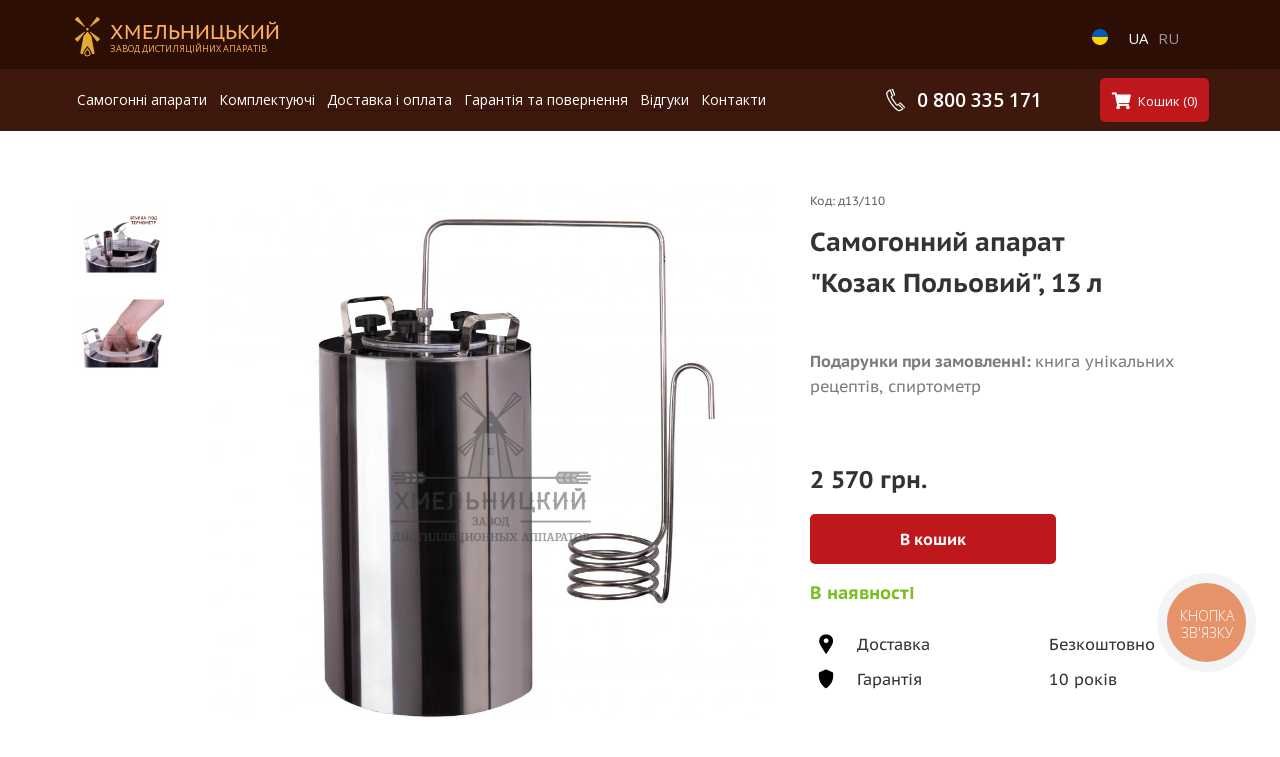

--- FILE ---
content_type: text/html; charset=UTF-8
request_url: https://hmel.store/samogonni-aparaty/kozak-polovyy-13-l
body_size: 70948
content:
<!DOCTYPE html>

<html>

<head>

    
    <!-- PLUGINS -->
    












    <meta http-equiv="X-UA-Compatible" content="IE=edge">
    <meta charset="utf-8">
    <meta name="generator" content="Creatium International">

    <title>Купити Самогонний апарат "Козак польовий", 13 л - д13/110 у Харкові з доставкою по Україні</title>

    <meta name="description" content="Купити Самогонний апарат &quot;Козак польовий&quot;, 13 л - д13/110 ✓ Найкращі ціни на бражні колони в Україні ✓Висока якість ✓Подарунки ✓ замовлення online ✓Безкоштовна Доставка по Україні&mdash; дзвоніть ☎️0 (800) 750-224"><meta name="keywords" content="Самогонний апарат &quot;Козак польовий&quot;, 13 л, д13/110, &laquo;Козак польовий&raquo; без сухопарника"><link rel="canonical" href="https://hmel.store/samogonni-aparaty/kozak-polovyy-13-l">
            <meta name="viewport" content="width=device-width, initial-scale=1.0">
    
    <script type="application/ld+json">{}</script>
    
<!--[if IE]><link rel="shortcut icon" href="https://img2.creatium.app/18/07/11/ef06625fa0c2a73db688cda91206e08540/32x32/group.png"><![endif]-->
<link rel="apple-touch-icon-precomposed" href="https://img2.creatium.app/18/07/11/ef06625fa0c2a73db688cda91206e08540/180x180/group.png">
<link rel="icon" href="https://img2.creatium.app/18/07/11/ef06625fa0c2a73db688cda91206e08540/196x196/group.png">
                <script>
                window.creatium = {"creatium":true,"visit_id":null,"site_id":504444,"page_id":2026488,"content_id":2025098,"lang":"uk","time":1769450612,"screens":"screens-xs-md-lg","animations":[],"cookies":{"alert":0,"message":""},"integrations":[],"misc":{"cdn_host":"img2.creatium.app"},"allow_cookies":true,"site_options":{"captcha_signup":false,"captcha_orders":false,"member_allow_signup":false,"member_allow_auth":false},"member":{"id":0},"async":{"js":["\/app\/4.4\/delivery-builder?action=async&key=b754f40a2f6457e2cd89ceca828dbd41","\/assets\/4.4\/vendors-async.js?v=1742957206","\/assets\/4.4\/formula-async.js?v=1742957285","\/assets\/4.4\/swiper-async.js?v=1761555634"],"css":["\/assets\/4.4\/vendors-async.css?v=1766137397"],"js_adaptive_sections":"\/app\/4.4\/delivery-builder?action=adaptive-sections&key=b754f40a2f6457e2cd89ceca828dbd41"},"device":"other","mini":false,"scroll":{"snapping":false}};
                window.cr = window.creatium;
                window.plp = window.creatium;
                window.error_handler = function (e, fn_id) {
                    window.console && console.log && console.log(fn_id);
                    window['error_handler_' + fn_id] && eval(window['error_handler_' + fn_id]);
                    window.console && console.error && console.error(e.message);
                };
                    cr.api = function (v, cb) { cr.api.queue.push([v, cb]) };
    cr.api.queue = [];
    cr.layout = {"top":0,"left":0};
            </script>
    <!-- CORE -->
    <link type="text/css" rel="stylesheet" href="/assets/4.4/vendors.css?v=1742957206"><link type="text/css" rel="stylesheet" href="/assets/4.4/default.css?v=1765350449"><link type="text/css" rel="stylesheet" href="/assets/4.4/nodes.css?v=1766137397">    <script defer type="text/javascript" src="/assets/4.4/vendors.js?v=1742957206"></script><script defer type="text/javascript" src="/assets/4.4/default.js?v=1766742695"></script><script defer type="text/javascript" src="/assets/4.4/nodes.js?v=1766138067"></script><link rel="preload" href="/assets/4.4/vendors-sync.js?v=1742957206" as="script">
            <style> 
.node.css1 > .wrapper1 { background-color: rgb(44, 14, 4) }
.node.css1  { color: #FFF }
.node.css1  > .padding_top { padding-top: 5px }
.node.css1  > .padding_bottom { padding-bottom: 10px }
.node.css1 a { color: rgb(230, 77, 25) }
.node.css2  { color: #FFF; padding-top: 10px; padding-bottom: 0px; padding-left: 0px; padding-right: 0px }
.node.css2 a { color: rgb(230, 77, 25) }
.node.css3  { color: #FFF; padding-top: 0px; padding-bottom: 0px; padding-left: 5px; padding-right: 5px }
.node.css3 a { color: rgb(230, 77, 25) }
.textable.css4  { text-align: left; font-family: 'PT Sans Caption',sans-serif; font-size: 20px; font-weight: 400; line-height: 1.2; letter-spacing: 0em; color: rgb(225, 169, 53); opacity: 1 }
.screen-md .textable.css4  { font-size: 17px!important }
.screen-sm .textable.css4  { font-size: 17px!important }
.screen-xs .textable.css4  { font-size: 17px!important }
.textable.css5  { text-align: left; font-family: 'Open Sans', 'Helvetica Neue', Helvetica, Arial, sans-serif; font-size: 9px; font-weight: 400; line-height: 1; letter-spacing: 0em; color: rgb(225, 169, 53); opacity: 1 }
.screen-md .textable.css5  { font-size: 6px!important }
.screen-sm .textable.css5  { font-size: 6px!important }
.screen-xs .textable.css5  { font-size: 6px!important }
.node.css6  { color: #FFF; padding-top: 0px; padding-bottom: 0px; padding-left: 0px; padding-right: 0px }
.node.css6 a { color: rgb(230, 77, 25) }
.node.css7  { color: #FFF; padding-top: 10px; padding-bottom: 10px; padding-left: 5px; padding-right: 5px }
.node.css7 a { color: rgb(230, 77, 25) }
.node.css8 img { width: calc(1 * var(--width)) }
.node.css8 .bgnormal { text-align: center }
.node.css9  { color: #FFF; padding-top: 10px; padding-bottom: 10px; padding-left: 0px; padding-right: 5px }
.node.css9 a { color: rgb(230, 77, 25) }
.node.css10 > .w-menu-grid > .cont > .node { margin: 0 0px }
.btn.css11 { text-align: center } .btn.css11 { background-color: rgba(44, 15, 5, 0);border-top-left-radius: 0px;border-top-right-radius: 0px;border-bottom-right-radius: 0px;border-bottom-left-radius: 0px;padding-top: 0px;padding-bottom: 0px;font-size: 15px;color: rgb(255, 255, 255)!important;font-family: 'Open Sans', 'Helvetica Neue', Helvetica, Arial, sans-serif; } .btn.css11:hover, .btn.css11.hover { background-color: rgba(40, 14, 4, 0);color: rgb(255, 255, 255)!important; } .btn.css11:active, .btn.css11.active { background-color: rgba(40, 12, 3, 0);color: rgb(255, 255, 255)!important; } .btn.css11:before {  } .btn.css11:active:before, .btn.css11.active:before { background-color: rgba(40, 12, 3, 0); }
.btn.css12 { text-align: center } .btn.css12 { background-color: rgb(44, 14, 4);border-top-left-radius: 5px;border-top-right-radius: 5px;border-bottom-right-radius: 5px;border-bottom-left-radius: 5px;padding-top: 0px;padding-bottom: 0px;font-size: 15px;color: rgb(157, 153, 153)!important;font-family: 'Open Sans', 'Helvetica Neue', Helvetica, Arial, sans-serif; } .btn.css12:hover, .btn.css12.hover { background-color: rgb(40, 13, 4);color: rgb(255, 255, 255)!important; } .btn.css12:active, .btn.css12.active { background-color: rgb(40, 13, 4);border-top-width: 1px;border-bottom-width: 0px;color: rgb(255, 255, 255)!important; } .btn.css12:before {  } .btn.css12:active:before, .btn.css12.active:before { background-color: rgb(40, 13, 4); }
.node.css13 > .wrapper1 { background-color: rgb(62, 24, 12) }
.node.css13  { color: #FFF }
.node.css13  > .padding_top { padding-top: 5px }
.screen-xs .node.css13  > .padding_top { padding-top: 10px!important }
.node.css13  > .padding_bottom { padding-bottom: 5px }
.screen-xs .node.css13  > .padding_bottom { padding-bottom: 10px!important }
.node.css13 a { color: rgb(230, 74, 25) }
.node.css14  { color: #FFF; padding-top: 0px; padding-bottom: 0px; padding-left: 5px; padding-right: 5px }
.node.css14 a { color: rgb(230, 74, 25) }
.node.css15  { color: #FFF; padding-top: 5px; padding-bottom: 5px; padding-left: 5px; padding-right: 5px }
.node.css15 a { color: rgb(230, 74, 25) }
.metahtml.css16 .button913 {
  background-color: transparent;
  color: rgb(255, 255, 255);
  font-family: 'Open Sans', 'Helvetica Neue', Helvetica, Arial, sans-serif;
  font-size: 15px;
  line-height: 0;
  padding: 0px 0;
  display: flex;
  text-decoration: none;
  position: relative;
  align-items: center;
  flex-direction: row-reverse;
  max-width: 100%;
  width: 100%;
  border: none;
  outline: none;
  transition: 150ms transform;
}

.metahtml.css16 .ico {
  width: 10.35px;
  display: inline-block;
  flex-shrink: 0;
  box-sizing: content-box;
}

.metahtml.css16 .ico-margin {
  width: 7.5px;
  display: inline-block;
  flex-shrink: 0;
}

.metahtml.css16 .button913:hover,
.metahtml.css16 .button913:focus,
.metahtml.css16 .button913.hover {
  color: rgb(230, 230, 230);
}

.metahtml.css16 .button913:active,
.metahtml.css16 .button913.active {
  color: rgb(204, 204, 204);
}

.metahtml.css16 .button913[disabled] {
  opacity: 0.5;
  pointer-events: none;
}

.metahtml.css16 .button913.bold {
  font-weight: bold;
}

.metahtml.css16 .button913.uppercase {
  letter-spacing: 0.1em;
  text-transform: uppercase;
}

.metahtml.css16 .padding {
  flex-shrink: 1000000;
  flex-grow: 1;
  width: 0px;
  display: block;
}

.metahtml.css16 .text {
  flex-shrink: 1;
  text-align: center;
  border: 0 none currentColor;
  border-bottom-width: 1px;
}
.modal.css17 .modal-dialog { width: 320px }
.metahtml.css18 .menu1-root {
  position: relative;
  background-color: rgb(255, 255, 255);
  outline: none;
  opacity: 0;
  transform: translateX(-100%);
  transition: 250ms transform, 250ms opacity;
  box-shadow: 5px 0 30px rgba(0, 0, 0, 0.1);
}

.metahtml.css18 .menu1-root.is-active {
  opacity: 1;
  transform: translateX(0);
}

.metahtml.css18 .menu1-root.is-hiding {
  opacity: 0;
  transform: translateX(-100%);
}

.metahtml.css18 .menu1-header {
  padding: 20px 20px;
  border-bottom: 1px solid rgb(230, 230, 230);
  color: rgb(0, 0, 0);
  min-height: 16px;
}

.metahtml.css18 .menu1-body {
  position: relative;
  padding: 20px 20px;
}

.metahtml.css18 .menu1-title {
  margin-right: 20px;
  text-align: left;
}

.metahtml.css18 .menu1-close {
  font-family: "Helvetica Neue", Helvetica, Arial, sans-serif;
  padding: 0;
  cursor: pointer;
  background: transparent;
  border: 0;
  float: right;
  font-size: 24px;
  line-height: 1;
  opacity: 0.5;
  margin-top: -4px;
}

.metahtml.css18 .menu1-close:hover {
  text-decoration: none;
  cursor: pointer;
  opacity: 0.75;
}
.textable.css19  { text-align: left; font-family: 'Open Sans', 'Helvetica Neue', Helvetica, Arial, sans-serif; font-size: 16px; font-weight: 400; line-height: 1.4; letter-spacing: 0em; opacity: 1 }
.node.css20  { color: #333; padding-top: 0px; padding-bottom: 0px; padding-left: 0px; padding-right: 0px }
.node.css20 a { color: rgb(230, 74, 25) }
.node.css21  { color: #333; padding-top: 10px; padding-bottom: 10px; padding-left: 5px; padding-right: 5px }
.node.css21 a { color: rgb(230, 74, 25) }
.node.css22  { color: #333; padding-top: 10px; padding-bottom: 10px; padding-left: 0px; padding-right: 5px }
.node.css22 a { color: rgb(230, 74, 25) }
.node.css23  { color: #333; padding-top: 0px; padding-bottom: 0px; padding-left: 5px; padding-right: 5px }
.node.css23 a { color: rgb(230, 74, 25) }
.btn.css24 { text-align: center } .btn.css24 { background-color: rgba(44, 15, 5, 0);border-top-left-radius: 0px;border-top-right-radius: 0px;border-bottom-right-radius: 0px;border-bottom-left-radius: 0px;padding-top: 0px;padding-bottom: 0px;font-size: 15px;color: rgb(0, 0, 0)!important;font-family: 'Open Sans', 'Helvetica Neue', Helvetica, Arial, sans-serif; } .btn.css24:hover, .btn.css24.hover { background-color: rgba(255, 255, 255, 0);color: rgb(0, 0, 0)!important; } .btn.css24:active, .btn.css24.active { background-color: rgba(255, 255, 255, 0);color: rgb(0, 0, 0)!important; } .btn.css24:before {  } .btn.css24:active:before, .btn.css24.active:before { background-color: rgba(255, 255, 255, 0); }
.btn.css25 { text-align: center } .btn.css25 { background-color: rgb(255, 255, 255);border-top-left-radius: 0px;border-top-right-radius: 0px;border-bottom-right-radius: 0px;border-bottom-left-radius: 0px;border-style: solid;border-top-width: 0px;border-bottom-width: 0px;border-left-width: 0px;border-right-width: 0px;border-color: rgb(255, 255, 255);padding-top: 0px;padding-bottom: 0px;font-size: 15px;color: rgb(150, 150, 150)!important;font-family: 'Open Sans', 'Helvetica Neue', Helvetica, Arial, sans-serif; } .btn.css25:hover, .btn.css25.hover { background-color: rgb(230, 230, 230);border-color: rgb(230, 230, 230);color: rgb(150, 150, 150)!important; } .btn.css25:active, .btn.css25.active { background-color: rgb(230, 230, 230);border-color: rgb(184, 184, 184);color: rgb(0, 0, 0)!important; } .btn.css25:before {  } .btn.css25:active:before, .btn.css25.active:before { background-color: rgb(230, 230, 230); }
.node.css26  { color: #333; padding-top: 10px; padding-bottom: 10px; padding-left: 0px; padding-right: 0px }
.node.css26 a { color: rgb(230, 74, 25) }
.node.css27  { color: #333; padding-top: 5px; padding-bottom: 5px; padding-left: 5px; padding-right: 5px }
.node.css27 a { color: rgb(230, 74, 25) }
.btn.css28 { text-align: center } .btn.css28 { background-color: rgba(10, 10, 10, 0);border-top-left-radius: 0px;border-top-right-radius: 0px;border-bottom-right-radius: 0px;border-bottom-left-radius: 0px;padding-top: 5px;padding-bottom: 5px;font-size: 16px;font-weight: bold;color: rgb(245, 175, 34)!important;font-family: 'Open Sans', 'Helvetica Neue', Helvetica, Arial, sans-serif; } .btn.css28:hover, .btn.css28.hover { background-color: rgba(9, 9, 9, 0);color: rgb(255, 172, 0)!important; } .btn.css28:active, .btn.css28.active { background-color: rgba(8, 8, 8, 0);border-top-width: 1px;border-bottom-width: 0px;color: rgb(0, 0, 0)!important; } .btn.css28:before {  } .btn.css28:active:before, .btn.css28.active:before { background-color: rgba(8, 8, 8, 0); }
.node.css29  { color: #333; padding-top: 5px; padding-bottom: 5px; padding-left: 0px; padding-right: 0px }
.node.css29 a { color: rgb(230, 74, 25) }
.btn.css30 { text-align: center } .btn.css30 { background-color: rgba(0, 0, 0, 0);border-top-left-radius: 0px;border-top-right-radius: 0px;border-bottom-right-radius: 0px;border-bottom-left-radius: 0px;padding-top: 5px;padding-bottom: 5px;font-size: 16px;color: rgb(0, 0, 0)!important;font-family: 'Open Sans', 'Helvetica Neue', Helvetica, Arial, sans-serif; } .btn.css30:hover, .btn.css30.hover { background-color: rgba(0, 0, 0, 0);color: rgb(0, 0, 0)!important; } .btn.css30:active, .btn.css30.active { background-color: rgba(0, 0, 0, 0);border-top-width: 1px;border-bottom-width: 0px;color: rgb(0, 0, 0)!important; } .btn.css30:before {  } .btn.css30:active:before, .btn.css30.active:before { background-color: rgba(0, 0, 0, 0); }
.metahtml.css31 .button913 {
  background-color: transparent;
  color: rgb(0, 0, 0);
  font-family: 'Open Sans', 'Helvetica Neue', Helvetica, Arial, sans-serif;
  font-size: 22px;
  padding: 5px 0;
  display: flex;
  text-decoration: none;
  position: relative;
  align-items: center;
  max-width: 100%;
  width: 100%;
  border: none;
  outline: none;
  transition: 150ms transform;
}

.metahtml.css31 .button913:hover,
.metahtml.css31 .button913:focus,
.metahtml.css31 .button913.hover {
  color: rgb(0, 0, 0);
}

.metahtml.css31 .button913:active,
.metahtml.css31 .button913.active {
  color: rgb(0, 0, 0);
}

.metahtml.css31 .button913[disabled] {
  opacity: 0.5;
  pointer-events: none;
}

.metahtml.css31 .button913.bold {
  font-weight: bold;
}

.metahtml.css31 .button913.uppercase {
  letter-spacing: 0.1em;
  text-transform: uppercase;
}

.metahtml.css31 .padding {
  flex-shrink: 1000000;
  flex-grow: 1;
  width: 0px;
  display: block;
}

.metahtml.css31 .text {
  flex-shrink: 1;
  text-align: center;
  border: 0 none currentColor;
  border-bottom-width: 1px;
}
.textable.css32  { text-align: left; font-family: 'Open Sans', 'Helvetica Neue', Helvetica, Arial, sans-serif; font-size: 16px; font-weight: 400; line-height: 1.6; letter-spacing: 0em; opacity: 1 }
.screen-xs .textable.css32  { font-size: 16px!important; line-height: 1.3!important; letter-spacing: 0em!important; color: rgb(189, 189, 189)!important; opacity: 1!important }
.node.css33  { color: #333; padding-top: 3px; padding-bottom: 3px; padding-left: 5px; padding-right: 0px }
.node.css33 a { color: rgb(230, 74, 25) }
.metahtml.css34 .button-546 {
  background: transparent;
  color: rgb(255, 255, 255);
  font-family: 'Open Sans', 'Helvetica Neue', Helvetica, Arial, sans-serif;
  font-size: 14px;
  padding: 0px 0;
  display: flex;
  position: relative;
  align-items: center;
  max-width: 100%;
  width: 100%;
  border: none;
  color: rgb(0, 0, 0);
  border-radius: 5px 5px 5px 5px;
  outline: none;
  transition: 150ms transform;
  box-shadow: 0 0px 0px 0px rgba(0, 0, 0, 0.79);
}

.metahtml.css34 .ico {
  width: 20.439999999999998px;
  display: inline-block;
  flex-shrink: 0;
  box-sizing: content-box;
}

.metahtml.css34 .ico-margin {
  width: 9.24px;
  display: inline-block;
  flex-shrink: 0;
}

/*
.button-546:hover, .button-546:focus, .button-546.hover {
  background: linear-gradient(90deg, rgb(0, 0, 0),rgb(0, 0, 0));
}

.button-546:active, .button-546.active {
	background: linear-gradient(90deg, rgb(0, 0, 0),rgb(0, 0, 0));

}
*/

.metahtml.css34 .button-546.bold {
  font-weight: bold;
}

.metahtml.css34 .button-546.uppercase {
  letter-spacing: 0.1em;
  text-transform: uppercase;
}

.metahtml.css34 .button-546[disabled] {
  pointer-events: none;
  opacity: 0.5;
}

.metahtml.css34 .padding {
  flex-shrink: 1000000;
  flex-grow: 1;
  width: 0px;
  display: block;
}

.metahtml.css34 .text {
  flex-shrink: 1;
  text-align: center;
}
.node.css35  { color: #FFF; padding-top: 0px; padding-bottom: 0px; padding-left: 0px; padding-right: 0px }
.node.css35 a { color: rgb(230, 74, 25) }
.btn.css36 { text-align: center } .btn.css36 { background-color: rgb(191, 24, 28);border-top-left-radius: 5px;border-top-right-radius: 5px;border-bottom-right-radius: 5px;border-bottom-left-radius: 5px;border-style: solid;border-top-width: 0px;border-bottom-width: 0px;border-left-width: 0px;border-right-width: 0px;border-color: rgb(153, 19, 22);padding-top: 14px;padding-bottom: 14px;font-size: 11px;color: rgb(255, 255, 255)!important;font-family: 'Open Sans', 'Helvetica Neue', Helvetica, Arial, sans-serif; } .btn.css36:hover, .btn.css36.hover { background-color: rgb(160, 17, 21);border-color: rgb(255, 200, 31);color: rgb(255, 255, 255)!important; } .btn.css36:active, .btn.css36.active { background-color: rgb(144, 15, 19);border-color: rgb(229, 173, 0);color: rgb(255, 255, 255)!important; } .btn.css36:before {  } .btn.css36:active:before, .btn.css36.active:before { background-color: rgb(144, 15, 19); }.btn.css36 .fas { font-size: 14px;margin-right: 6px; }
.node.css37  { color: #FFF; padding-top: 10px; padding-bottom: 10px; padding-left: 0px; padding-right: 5px }
.node.css37 a { color: rgb(230, 74, 25) }
.node.css38 > .w-menu-grid > .cont > .node { margin: 0 1px }
.btn.css39 { text-align: center } .btn.css39 { background-color: rgba(44, 15, 5, 0);border-top-left-radius: 0px;border-top-right-radius: 0px;border-bottom-right-radius: 0px;border-bottom-left-radius: 0px;border-style: solid;border-top-width: 0px;border-bottom-width: 1px;border-left-width: 0px;border-right-width: 0px;border-color: rgb(44, 15, 5);padding-top: 0px;padding-bottom: 0px;font-size: 14px;color: rgb(255, 255, 255)!important;font-family: 'Open Sans', 'Helvetica Neue', Helvetica, Arial, sans-serif; } .btn.css39:hover, .btn.css39.hover { background-color: rgba(40, 14, 4, 0);border-color: rgb(255, 255, 255);color: rgb(255, 255, 255)!important; } .btn.css39:active, .btn.css39.active { background-color: rgba(40, 14, 4, 0);border-color: rgb(255, 255, 255);color: rgb(255, 255, 255)!important; } .btn.css39:before {  } .btn.css39:active:before, .btn.css39.active:before { background-color: rgba(40, 14, 4, 0); }.area.screen-md .btn.css39 { font-size: 13px; } .area.screen-sm .btn.css39 { font-size: 13px; } .area.screen-xs .btn.css39 { font-size: 13px; }
.metahtml.css40 .button913 {
  background-color: transparent;
  color: rgb(255, 255, 255);
  font-family: 'Open Sans', 'Helvetica Neue', Helvetica, Arial, sans-serif;
  font-size: 19px;
  padding: 5px 0;
  display: flex;
  text-decoration: none;
  position: relative;
  align-items: center;
  max-width: 100%;
  width: 100%;
  border: none;
  outline: none;
  transition: 150ms transform;
}

.metahtml.css40 .ico {
  width: 22.8px;
  display: inline-block;
  flex-shrink: 0;
  box-sizing: content-box;
}

.metahtml.css40 .ico-margin {
  width: 9.5px;
  display: inline-block;
  flex-shrink: 0;
}

.screen-md .metahtml.css40 .button913 {
  font-size: 16px;
}

.screen-md .metahtml.css40 .ico {
  width: 19.2px;
}

.screen-md .metahtml.css40 .ico-margin {
  width: 8px;
}

.metahtml.css40 .button913:hover,
.metahtml.css40 .button913:focus,
.metahtml.css40 .button913.hover {
  color: rgb(230, 230, 230);
}

.metahtml.css40 .button913:active,
.metahtml.css40 .button913.active {
  color: rgb(204, 204, 204);
}

.metahtml.css40 .button913[disabled] {
  opacity: 0.5;
  pointer-events: none;
}

.metahtml.css40 .button913.bold {
  font-weight: bold;
}

.metahtml.css40 .button913.uppercase {
  letter-spacing: 0.1em;
  text-transform: uppercase;
}

.metahtml.css40 .padding {
  flex-shrink: 1000000;
  flex-grow: 1;
  width: 10px;
  display: block;
}

.metahtml.css40 .text {
  flex-shrink: 1;
  text-align: center;
  border: 0 none currentColor;
  border-bottom-width: 1px;
}
.svgicon.css41 path, .svgicon.css41 polygon, .svgicon.css41 circle, .svgicon.css41 ellipse, .svgicon.css41 rect { fill: currentColor } .svgicon.css41 defs > path { fill: none }.svgicon.css41 [fill="none"] { fill: none }
.modal.css42 .modal-dialog { width: 224px }
.metahtml.css43 .popover1-container {
  position: relative;
  border-radius: 5px;
  background-color: rgb(255, 255, 255);
  border: 1px solid #BDBDBD;
  box-shadow: 0 7px 42px rgba(0, 0, 0, 0.1);
  background-clip: padding-box;
  outline: none;
  padding: 10px 10px;
  margin-top: 25px;
  opacity: 0;
  transform-origin: 50% -50px;
  transform: rotateX(-15deg);
  transition: 250ms transform ease-out, 250ms opacity ease-out;
}

.metahtml.css43 .popover1-root.is-active .popover1-container {
  opacity: 1;
  transform: translateY(0);
}

.metahtml.css43 .popover1-root.is-hiding .popover1-container {
  opacity: 0;
  transform: rotateX(-15deg);
}

.metahtml.css43 .popover1-arrow {
  text-align: center;
  position: absolute;
  line-height: 0;
  top: 0;
  left: 0;
  right: 0;
}

.metahtml.css43 .popover1-arrow div {
  width: 10px;
  height: 10px;
  background-color: rgb(255, 255, 255);
  border: 1px solid rgb(242, 242, 242);
  transform: translateY(-50%) rotate(45deg);
  margin-top: -1px;
  position: relative;
  display: inline-block;
  border-width: 1px 0 0 1px;
  vertical-align: top;
}

.metahtml.css43 .popover1-body {
  position: relative;
  padding: 20px;
}

.metahtml.css43 .popover1-title {
  margin-right: 20px;
  text-align: left;
}

.metahtml.css43 .popover1-close {
  font-family: "Helvetica Neue", Helvetica, Arial, sans-serif;
  padding: 0;
  cursor: pointer;
  background: transparent;
  border: 0;
  -webkit-appearance: none;
  float: right;
  font-size: 21px;
  font-weight: bold;
  line-height: 1;
  color: #000;
  text-shadow: 0 1px 0 #fff;
  opacity: 0.2;
  filter: alpha(opacity=20);
  margin-top: -2px;
}

.metahtml.css43 .popover1-close:hover {
  color: #000;
  text-decoration: none;
  cursor: pointer;
  opacity: 0.5;
  filter: alpha(opacity=50);
}
.textable.css44  { text-align: left; font-family: 'Open Sans', 'Helvetica Neue', Helvetica, Arial, sans-serif; font-size: 18px; font-weight: 400; line-height: 1.6; letter-spacing: 0em; opacity: 1 }
.btn.css45 { text-align: center } .btn.css45 { background-color: rgb(191, 24, 28);border-top-left-radius: 5px;border-top-right-radius: 5px;border-bottom-right-radius: 5px;border-bottom-left-radius: 5px;border-style: solid;border-top-width: 0px;border-bottom-width: 0px;border-left-width: 0px;border-right-width: 0px;border-color: rgb(153, 19, 22);padding-top: 12px;padding-bottom: 12px;font-size: 13px;color: rgb(255, 255, 255)!important;font-family: 'Open Sans', 'Helvetica Neue', Helvetica, Arial, sans-serif; } .btn.css45:hover, .btn.css45.hover { background-color: rgb(160, 17, 21);border-color: rgb(255, 200, 31);color: rgb(255, 255, 255)!important; } .btn.css45:active, .btn.css45.active { background-color: rgb(144, 15, 19);border-color: rgb(229, 173, 0);color: rgb(255, 255, 255)!important; } .btn.css45:before {  } .btn.css45:active:before, .btn.css45.active:before { background-color: rgb(144, 15, 19); }.area.screen-md .btn.css45 { font-size: 12px; } .area.screen-sm .btn.css45 { font-size: 12px; } .area.screen-xs .btn.css45 { font-size: 12px; } .btn.css45 .fas { font-size: 17px;margin-right: 7px; } .area.screen-md .btn.css45 .fas { font-size: 16px;margin-right: 6px; } .area.screen-sm .btn.css45 .fas { font-size: 16px;margin-right: 6px; } .area.screen-xs .btn.css45 .fas { font-size: 16px;margin-right: 6px; }
.node.css46 > .wrapper1 { background-color: white }
.node.css46  { color: #333 }
.node.css46  > .padding_top { padding-top: 55px }
.screen-xs .node.css46  > .padding_top { padding-top: 10px!important }
.node.css46  > .padding_bottom { padding-bottom: 0px }
.node.css46 a { color: rgb(230, 79, 25) }
.node.css47  { color: #333; padding-top: 0px; padding-bottom: 0px; padding-left: 0px; padding-right: 0px }
.screen-xs .node.css47  { padding-left: 0px!important; padding-right: 0px!important }
.node.css47 > .wrapper1 { border-radius: 10px }
.node.css47 a { color: rgb(230, 79, 25) }
.node.css48 > .wrapper1 { background-color: rgb(255, 255, 255); border-radius: 10px }
.node.css48  { color: #333; padding-top: 0px; padding-bottom: 0px; padding-left: 0px; padding-right: 0px }
.node.css48 a { color: rgb(230, 25, 25) }
.node.css49  { color: #333; padding-top: 0px; padding-bottom: 0px; padding-left: 0px; padding-right: 0px }
.node.css49 a { color: rgb(230, 25, 25) }
.node.css50 .padding { height: 10px }
.node.css51 .bgimage { height: 85px; background-position: center }
.node.css51 img.selectable { max-height: 85px }
.node.css51 .proportions { width: calc(var(--width) / var(--height) * 85); padding-top: 85px }
.node.css52 .bgimage { height: 560px; background-position: center }
.node.css52 img.selectable { max-height: 560px }
.node.css52 .proportions { width: calc(var(--width) / var(--height) * 560); padding-top: 560px }
.screen-md .node.css52 .bgimage { height: 480px!important }
.screen-md .node.css52 img.selectable { max-height: 480px!important }
.screen-md .node.css52 .proportions { width: calc(var(--width) / var(--height) * 480)!important; padding-top: 480px!important }
.node.css53  { color: #333; padding-top: 5px; padding-bottom: 5px; padding-left: 0px; padding-right: 0px }
.node.css53 a { color: rgb(230, 25, 25) }
.metahtml.css54 .gallery427-root {
  position: relative;
  display: flex;
}

.metahtml.css54 .gallery427-root.top {
  flex-direction: column-reverse;
}

.metahtml.css54 .gallery427-root.bottom {
  flex-direction: column;
}

.metahtml.css54 .gallery427-root.left {
  flex-direction: row-reverse;
}

.metahtml.css54 .gallery427-root.right {
  flex-direction: row;
}

.metahtml.css54 .gallery427-container {
  width: 100%;
  position: relative;
}

.metahtml.css54 .gallery427-previous,
.metahtml.css54 .gallery427-next {
  position: absolute;
  top: 0;
  height: 100%;
  width: 20%;
  display: flex;
  justify-content: center;
  align-items: center;
  color: white;
  text-shadow: 0 0 2px black;
  font-size: 30px;
  opacity: 0.5;
  transition: 200ms opacity;
}

.metahtml.css54 .gallery427-previous:hover,
.metahtml.css54 .gallery427-next:hover {
  background: rgba(0, 0, 0, 0.2);
  opacity: 1;
}

.metahtml.css54 .gallery427-previous {
  left: 0;
}

.metahtml.css54 .gallery427-next {
  right: 0;
}

.metahtml.css54 .gallery427-image > div {
  height: 340px;
  background-position: center;
  background-size: cover;
  border-radius: 5px;
}

.metahtml.css54 .gallery427-pagination {
  display: flex;
  flex-wrap: wrap;
}

.metahtml.css54 .gallery427-pagination.top,
.metahtml.css54 .gallery427-pagination.bottom {
  flex-direction: row;
  margin-left: -5px;
}

.metahtml.css54 .gallery427-pagination.left,
.metahtml.css54 .gallery427-pagination.right {
  flex-direction: column;
  margin-top: -5px;
}

.metahtml.css54 .gallery427-pagination.top .gallery427-page,
.metahtml.css54 .gallery427-pagination.bottom .gallery427-page {
  height: 40px;
}

.metahtml.css54 .gallery427-pagination.left .gallery427-page,
.metahtml.css54 .gallery427-pagination.right .gallery427-page {
  width: 40px;
}

.metahtml.css54 .gallery427-pagination.top .gallery427-page {
  margin-bottom: 5px;
}

.metahtml.css54 .gallery427-pagination.bottom .gallery427-page {
  margin-top: 5px;
}

.metahtml.css54 .gallery427-pagination.left .gallery427-page {
  margin-right: 5px;
}

.metahtml.css54 .gallery427-pagination.right .gallery427-page {
  margin-left: 5px;
}

.metahtml.css54 .gallery427-pagination.top .gallery427-page,
.metahtml.css54 .gallery427-pagination.bottom .gallery427-page {
  width: calc(10% - 5px);
  max-width: auto;
  margin-left: 5px;
}

.metahtml.css54 .gallery427-pagination.left .gallery427-page,
.metahtml.css54 .gallery427-pagination.right .gallery427-page {
  margin-top: 5px;
}

.metahtml.css54 .gallery427-page {
  flex-grow: 1;
  overflow: hidden;
}

.metahtml.css54 .gallery427-pagination.opacity .gallery427-page {
  opacity: 0.4;
  transition: 300ms opacity;
}

.metahtml.css54 .gallery427-pagination.opacity .gallery427-page:hover {
  opacity: 0.7;
}

.metahtml.css54 .gallery427-pagination.opacity .gallery427-page.is-active {
  opacity: 1;
}

.metahtml.css54 .gallery427-pagination.gray .gallery427-page {
  filter: grayscale(1);
  transition: 300ms filter;
}

.metahtml.css54 .gallery427-pagination.gray .gallery427-page:hover {
  filter: grayscale(0.5);
}

.metahtml.css54 .gallery427-pagination.gray .gallery427-page.is-active {
  filter: grayscale(0);
}

.metahtml.css54 .gallery427-pagination.border .gallery427-page-image > div {
  border: 2px solid transparent;
  transition: 300ms border;
}

.metahtml.css54 .gallery427-pagination.border .gallery427-page-image:hover > div {
  border-color: rgba(252, 231, 21, 0.5);
}

.metahtml.css54 .gallery427-pagination.border .gallery427-page.is-active .gallery427-page-image > div {
  border-color: rgb(252, 231, 21);
}

.metahtml.css54 .gallery427-page-image > div {
  position: absolute;
  width: 100%;
  height: 100%;
  background-position: center;
  background-size: cover;
  border-radius: 5px;
  background-repeat: no-repeat;
  background-origin: border-box;
}
.node.css55  { color: #333; padding-top: 5px; padding-bottom: 5px; padding-left: 0px; padding-right: 5px }
.node.css55 a { color: rgb(230, 25, 25) }
.textable.css56  { text-align: left; font-family: 'PT Sans Caption',sans-serif; font-size: 12px; font-weight: 400; line-height: 1.6; letter-spacing: 0em; opacity: 0.75 }
.node.css57  { color: #333; padding-top: 6px; padding-bottom: 6px; padding-left: 0px; padding-right: 5px }
.node.css57 a { color: rgb(230, 25, 25) }
.textable.css58  { text-align: left; font-family: 'PT Sans Caption',sans-serif; font-size: 26px; font-weight: 400; line-height: 1.6; letter-spacing: 0em; opacity: 1 }
.screen-xs .textable.css58  { text-align: left!important; font-family: 'PT Sans Caption',sans-serif!important; font-size: 22px!important; line-height: 1.5!important; letter-spacing: 0em!important }
.node.css59 .padding { height: 40px }
.node.css60  { color: #333; padding-top: 0px; padding-bottom: 0px; padding-left: 0px; padding-right: 5px }
.node.css60 a { color: rgb(230, 25, 25) }
.textable.css61  { text-align: left; font-family: 'PT Sans Caption',sans-serif; font-size: 16px; font-weight: 400; line-height: 1.6; letter-spacing: 0em; opacity: 0.65 }
.screen-xs .textable.css61  { text-align: left!important; font-family: Roboto!important; font-size: 14px!important; opacity: 1!important }
.node.css62  { color: #333; padding-top: 15px; padding-bottom: 5px; padding-left: 0px; padding-right: 5px }
.node.css62 a { color: rgb(230, 25, 25) }
.textable.css63  { text-align: left; font-family: 'PT Sans Caption',sans-serif; font-size: 30px; font-weight: 400; line-height: 1.5; letter-spacing: 0em; opacity: 1 }
.screen-xs .textable.css63  { text-align: left!important; font-family: 'PT Sans Caption',sans-serif!important; font-size: 24px!important }
.node.css64  { color: #333; padding-top: 4px; padding-bottom: 0px; padding-left: 0px; padding-right: 0px }
.node.css64 a { color: rgb(230, 25, 25) }
.btn.css65 { text-align: center } .btn.css65 { background-color: rgb(191, 24, 28);border-top-left-radius: 5px;border-top-right-radius: 5px;border-bottom-right-radius: 5px;border-bottom-left-radius: 5px;border-style: solid;border-top-width: 0px;border-bottom-width: 0px;border-left-width: 0px;border-right-width: 0px;border-color: rgb(0, 0, 0);padding-top: 15px;padding-bottom: 15px;font-size: 14px;font-weight: bold;color: rgb(255, 255, 255)!important;font-family: 'PT Sans Caption',sans-serif; } .btn.css65:hover, .btn.css65.hover { background-color: rgb(217, 40, 48);border-color: rgb(191, 24, 28);color: rgb(255, 255, 255)!important; } .btn.css65:active, .btn.css65.active { background-color: rgb(197, 35, 42);border-color: rgb(175, 31, 37);color: rgb(255, 255, 255)!important; } .btn.css65:before {  } .btn.css65:active:before, .btn.css65.active:before { background-color: rgb(197, 35, 42); }
.node.css66  { color: #333; padding-top: 10px; padding-bottom: 10px; padding-left: 0px; padding-right: 0px }
.node.css66 a { color: rgb(230, 25, 25) }
.btn.css67 { text-align: center } .btn.css67 { background-color: rgb(191, 24, 28);border-top-left-radius: 5px;border-top-right-radius: 5px;border-bottom-right-radius: 5px;border-bottom-left-radius: 5px;border-style: solid;border-top-width: 0px;border-bottom-width: 0px;border-left-width: 0px;border-right-width: 0px;border-color: rgb(0, 0, 0);padding-top: 14px;padding-bottom: 14px;font-size: 16px;font-weight: bold;color: rgb(255, 255, 255)!important;font-family: 'PT Sans Caption',sans-serif; } .btn.css67:hover, .btn.css67.hover { background-color: rgb(217, 40, 48);border-color: rgb(255, 255, 255);color: rgb(255, 255, 255)!important; } .btn.css67:active, .btn.css67.active { background-color: rgb(197, 35, 42);border-color: rgb(175, 31, 37);color: rgb(255, 255, 255)!important; } .btn.css67:before {  } .btn.css67:active:before, .btn.css67.active:before { background-color: rgb(197, 35, 42); }
.node.css68  { color: #333; padding-top: 5px; padding-bottom: 0px; padding-left: 0px; padding-right: 5px }
.node.css68 a { color: rgb(230, 25, 25) }
.textable.css69  { text-align: left; font-family: 'PT Sans Caption',sans-serif; font-size: 18px; font-weight: 400; line-height: 1.6; letter-spacing: 0em; color: rgb(120, 190, 31); opacity: 1 }
.screen-xs .textable.css69  { font-size: 14px!important; color: rgb(120, 190, 31)!important; opacity: 1!important }
.node.css70 .padding { height: 20px }
.node.css71 .bgimage { height: 22px; width: 22px; margin: 0 auto 0 0 }
.node.css71 img.selectable { max-height: 22px }
.node.css71 .proportions { width: 22px; padding-top: 22px }
.svgicon.css72 .cls-1{fill:rgb(0, 0, 0);}
.node.css73  { color: #333; padding-top: 5px; padding-bottom: 5px; padding-left: 5px; padding-right: 5px }
.node.css73 a { color: rgb(230, 25, 25) }
.textable.css74  { text-align: left; font-family: 'PT Sans Caption',sans-serif; font-size: 16px; font-weight: 400; line-height: 1.6; letter-spacing: 0em; opacity: 1 }
.screen-xs .textable.css74  { text-align: left!important; font-family: Roboto!important; font-size: 14px!important }
.textable.css75  { text-align: left; font-family: 'PT Sans Caption',sans-serif; font-size: 16px; font-weight: 400; line-height: 1.4; letter-spacing: 0em; opacity: 1 }
.screen-xs .textable.css75  { text-align: left!important; font-family: Roboto!important; font-size: 14px!important }
.node.css76 > .wrapper1 { background-color: white }
.node.css76  { color: #333 }
.node.css76  > .padding_top { padding-top: 60px }
.node.css76  > .padding_bottom { padding-bottom: 60px }
.node.css76 a { color: rgb(230, 79, 25) }
.node.css77  { color: #333; padding-top: 11px; padding-bottom: 8px; padding-left: 21px; padding-right: 21px }
.screen-xs .node.css77  { padding-left: 10px!important; padding-right: 10px!important }
.node.css77 > .wrapper1 { border-radius: 5px; border-width: 1px; border-style: solid; border-color: rgb(235, 241, 245); box-shadow:  0px 4px 6px 0px rgba(0, 0, 0, 0.1) }
.node.css77 a { color: rgb(230, 79, 25) }
.node.css78  { color: #333; padding-top: 10px; padding-bottom: 0px; padding-left: 5px; padding-right: 5px }
.node.css78 a { color: rgb(230, 79, 25) }
.textable.css79  { text-align: left; font-family: 'PT Sans Caption',sans-serif; font-size: 42px; font-weight: 400; line-height: 1.6; letter-spacing: 0em; opacity: 1 }
.screen-md .textable.css79  { font-size: 34px!important }
.screen-sm .textable.css79  { font-size: 34px!important }
.screen-xs .textable.css79  { text-align: left!important; font-size: 20px!important; line-height: 1.3!important; letter-spacing: 0em!important }
.textable.css80  { text-align: left; font-family: 'PT Sans Caption',sans-serif; font-size: 30px; font-weight: 400; line-height: 1.6; letter-spacing: 0em; opacity: 1 }
.screen-md .textable.css80  { font-size: 34px!important }
.screen-sm .textable.css80  { font-size: 34px!important }
.screen-xs .textable.css80  { font-size: 24px!important; line-height: 1!important; letter-spacing: 0em!important }
.node.css81  { color: #333; padding-top: 10px; padding-bottom: 10px; padding-left: 5px; padding-right: 5px }
.node.css81 a { color: rgb(230, 79, 25) }
.textable.css82  { text-align: left; font-family: 'PT Sans Caption',sans-serif; font-size: 21px; font-weight: 400; line-height: 1.3; letter-spacing: 0em; opacity: 1 }
.screen-md .textable.css82  { font-size: 24px!important }
.screen-sm .textable.css82  { font-size: 24px!important }
.screen-xs .textable.css82  { font-size: 20px!important }
.textable.css83  { text-align: left; font-family: 'PT Sans Caption',sans-serif; font-size: 28px; font-weight: 400; line-height: 1.3; letter-spacing: 0em; opacity: 1 }
.screen-md .textable.css83  { font-size: 24px!important }
.screen-sm .textable.css83  { font-size: 24px!important }
.screen-xs .textable.css83  { font-size: 20px!important }
.node.css84  { color: #333 }
.node.css84 a { color: rgb(230, 79, 25) }
.node.css85 > .zero-grid { height: 506px }
.screen-xs .node.css85 > .zero-grid { height: 739px!important }
.zero-layer.css86  > .zero-layer-axis > .zero-layer-frame > .cont { z-index: 8; transform: scale(1, 1)  }
.zero-layer.css86  > .zero-layer-axis { height: 506px }
.zero-layer.css86  > .zero-layer-axis > .zero-layer-frame { left: 430px; top: -110px; width: 688px }
.screen-md .zero-layer.css86  > .zero-layer-axis > .zero-layer-frame { left: 370px!important; top: 0px!important; width: 530px!important }
.screen-sm .zero-layer.css86  > .zero-layer-axis > .zero-layer-frame { left: 370px!important; top: 0px!important; width: 530px!important }
.screen-xs .zero-layer.css86  > .zero-layer-axis { height: 739px!important }
.screen-xs .zero-layer.css86  > .zero-layer-axis > .zero-layer-frame { left: 0px!important; top: 2px!important; width: 320px!important }
.zero-layer.css87  > .zero-layer-axis > .zero-layer-frame > .cont { z-index: 9; transform: scale(1, 1)  }
.zero-layer.css87  > .zero-layer-axis { height: 506px }
.zero-layer.css87  > .zero-layer-axis > .zero-layer-frame { left: 50px; top: 40px; width: 340px }
.screen-md .zero-layer.css87  > .zero-layer-axis > .zero-layer-frame { left: 10px!important; width: 340px!important }
.screen-sm .zero-layer.css87  > .zero-layer-axis > .zero-layer-frame { left: 10px!important; width: 340px!important }
.screen-xs .zero-layer.css87  > .zero-layer-axis { height: 739px!important }
.screen-xs .zero-layer.css87  > .zero-layer-axis > .zero-layer-frame { left: -10px!important; top: 270px!important; width: 320px!important }
.metahtml.css88 .form1-cover {
  padding: 0px 0px;
  background-color: transparent;
  border-color: rgb(44, 16, 6);
  border-style: none;
  border-width: 2px;
  border-radius: 5px;
  box-shadow: 0 0px 0px 0px rgba(0, 0, 0, 0.1);
}
.textable.css89  { text-align: left; font-family: 'PT Sans Caption',sans-serif; font-size: 14px; font-weight: 400; line-height: 1; letter-spacing: 0em; opacity: 1 }
.node.css90  { color: #333; padding-top: 0px; padding-bottom: 5px; padding-left: 0px; padding-right: 5px }
.node.css90 a { color: rgb(230, 79, 25) }
.metahtml.css91 .button913 {
  background-color: transparent;
  color: rgb(189, 189, 189);
  font-family: 'PT Sans Caption',sans-serif;
  font-size: 14px;
  padding: 0px 0;
  display: flex;
  text-decoration: none;
  position: relative;
  align-items: center;
  max-width: 100%;
  width: 100%;
  border: none;
  outline: none;
  transition: 150ms transform;
}

.metahtml.css91 .button913:hover,
.metahtml.css91 .button913:focus,
.metahtml.css91 .button913.hover {
  color: rgb(170, 170, 170);
}

.metahtml.css91 .button913:active,
.metahtml.css91 .button913.active {
  color: rgb(151, 151, 151);
}

.metahtml.css91 .button913[disabled] {
  opacity: 0.5;
  pointer-events: none;
}

.metahtml.css91 .button913.bold {
  font-weight: bold;
}

.metahtml.css91 .button913.uppercase {
  letter-spacing: 0.1em;
  text-transform: uppercase;
}

.metahtml.css91 .padding {
  flex-shrink: 1000000;
  flex-grow: 1;
  width: 0px;
  display: block;
}

.metahtml.css91 .text {
  flex-shrink: 1;
  text-align: center;
  border: 0 solid currentColor;
  border-bottom-width: 1px;
}
.modal.css92 .modal-dialog { width: 808px }
.metahtml.css93 .modal1-root {
  border-radius: 5px;
  box-shadow: 0 3px 9px rgba(0, 0, 0, 0.5);
  opacity: 0;
  transform: scale(1.1);
  transition: 300ms all ease-in;
}

.metahtml.css93 .modal1-root.is-active {
  opacity: 1;
  transform: scale(1);
}

.metahtml.css93 .modal1-root.is-hiding {
  opacity: 0;
  transform: scale(0.9);
}

.screen-xs .metahtml.css93 .modal1-panel {
  padding: 35px 15px;
}

.metahtml.css93 .modal1-panel {
  padding: 25px;
  border-radius: 5px;
  background-color: rgb(255, 255, 255);
}

.metahtml.css93 .modal1-divider {
  margin-top: 10px;
  height: 1px;
  background-color: rgba(0, 0, 0, 0.05);
  margin-bottom: 10px;
}

.metahtml.css93 .modal1-close {
  cursor: pointer;
  background-color: transparent;
  border: none;
  border-radius: 100px;
  position: absolute;
  width: 30px;
  height: 30px;
  padding: 0;
  top: 20px;
  right: 20px;
  z-index: 9999;
  transition: transform 200ms;
}

.metahtml.css93 .modal1-close-h,
.metahtml.css93 .modal1-close-v {
  background-color: #BDBDBD;
  display: block;
  width: 32px;
  height: 2px;
  position: absolute;
  left: 50%;
  top: 50%;
}

.metahtml.css93 .modal1-close-h {
  transform: translate(-50%, -50%) rotate(135deg);
}

.metahtml.css93 .modal1-close-v {
  transform: translate(-50%, -50%) rotate(45deg);
}
.node.css94  { color: #333; padding-top: 5px; padding-bottom: 20px; padding-left: 5px; padding-right: 5px }
.node.css94 a { color: rgb(230, 79, 25) }
.textable.css95  { text-align: center; font-family: 'PT Sans Caption',sans-serif; font-size: 28px; font-weight: 400; line-height: 1.4; letter-spacing: 0em; opacity: 1 }
.screen-xs .textable.css95  { text-align: center!important; font-size: 24px!important }
.node.css96  { color: #333; padding-top: 5px; padding-bottom: 5px; padding-left: 5px; padding-right: 5px }
.node.css96 a { color: rgb(230, 79, 25) }
.node.css97 img { width: calc(0.6 * var(--width)) }
.node.css97 .bgnormal { text-align: center }
.screen-md .node.css97 img { width: calc(0.5 * var(--width))!important }
.textable.css98  { text-align: center; font-family: 'PT Sans Caption',sans-serif; font-size: 20px; font-weight: 400; line-height: 1.3; letter-spacing: 0em; opacity: 1 }
.textable.css99  { text-align: center; font-family: 'PT Sans Caption',sans-serif; font-size: 20px; font-weight: 400; line-height: 1.3; letter-spacing: 0em; opacity: 1 }
.screen-xs .textable.css99  { font-size: 19px!important }
.node.css100  { color: #333; padding-top: 10px; padding-bottom: 10px; padding-left: 100px; padding-right: 100px }
.screen-xs .node.css100  { padding-left: 5px!important; padding-right: 5px!important }
.node.css100 a { color: rgb(230, 79, 25) }
.node.css101  { color: #333; padding-top: 5px; padding-bottom: 5px; padding-left: 100px; padding-right: 100px }
.screen-xs .node.css101  { padding-left: 5px!important; padding-right: 5px!important }
.node.css101 a { color: rgb(230, 79, 25) }
.textable.css102  { text-align: left; font-family: 'PT Sans Caption',sans-serif; font-size: 14px; font-weight: 400; line-height: 1.2; letter-spacing: 0em; opacity: 1 }
.textable.css103  { text-align: left; font-family: 'PT Sans Caption',sans-serif; font-size: 17px; font-weight: 400; line-height: 1.6; letter-spacing: 0em; opacity: 1 }
.node.css104  { color: #333; padding-top: 5px; padding-bottom: 5px; padding-left: 10px; padding-right: 10px }
.node.css104 a { color: rgb(230, 79, 25) }
.metahtml.css105 [cr-field] {
  padding-bottom: 6px;
  font-size: 16px;
  font-family: 'PT Sans Caption',sans-serif;
}

.metahtml.css105 .name {
  transition: 300ms all;
  color: rgba(51, 51, 51, 0.5);
  font-size: 12px;
  word-wrap: break-word;
  padding-bottom: 4px;
}

.metahtml.css105 .is-text .name {
  position: absolute;
  line-height: 1.2;
  font-size: 16px;
}

.metahtml.css105 .is-text:focus-within .name,
.metahtml.css105 .is-text.is-filled .name {
  transform: translateY(-100%);
  font-size: 12px;
}

.metahtml.css105 .form-control {
  height: auto;
  line-height: 1.2;
  box-shadow: none;
  position: relative;
  color: rgb(51, 51, 51);
  border: 0 solid rgba(0, 0, 0, 0.15);
  border-bottom-width: 1px;
  border-radius: 0;
  padding: 0 0 8px 0;
  font-size: 16px;
  cursor: initial;
  background-color: transparent;
}

.metahtml.css105 .is-text .form-control {
  margin-top: 24px;
}

.metahtml.css105 .form-control:focus,
.metahtml.css105 .form-control:focus-within {
  border-color: rgb(44, 16, 6);
}

.metahtml.css105 .form-control + .form-control {
  margin-top: 10px;
}

.metahtml.css105 label {
  font-weight: normal;
  display: block;
  cursor: pointer;
}

.metahtml.css105 textarea {
  resize: vertical;
}

.metahtml.css105 .checkbox {
  width: 22px;
  height: 22px;
  padding: 0;
  margin: 0 5.5px 0 0;
  line-height: 0;
  min-height: auto;
  display: inline-block;
  vertical-align: middle;
  background: white;
  border: 2px solid rgba(0, 0, 0, 0.25);
  position: relative;
  transition: 300ms all;
  border-radius: 2px;
}

.metahtml.css105 .checkbox svg {
  width: 100%;
  opacity: 0;
  transform: scale(0);
  transition: 300ms all;
}

.metahtml.css105 input:hover ~ .checkbox,
.metahtml.css105 input:focus ~ .checkbox {
  border-color: rgb(227, 99, 53);
}

.metahtml.css105 input:checked ~ .checkbox {
  border-color: rgb(40, 14, 5);
  background-color: rgb(44, 16, 6);
}

.metahtml.css105 input:active ~ .checkbox {
  box-shadow: inset 0 0 5px rgba(0, 0, 0, 0.15);
}

.metahtml.css105 input:checked ~ .checkbox svg {
  opacity: 1;
  transform: scale(1);
}

.metahtml.css105 .radio {
  margin: 0;
  margin: 0 5.5px 0 0;
  padding: 0;
  line-height: 0;
  width: 22px;
  height: 22px;
  min-height: auto;
  display: inline-block;
  vertical-align: middle;
  background: white;
  border: 2px solid rgba(0, 0, 0, 0.25);
  position: relative;
  transition: 300ms all;
  border-radius: 100px;
}

.metahtml.css105 .radio:before {
  position: absolute;
  left: 0;
  width: 100%;
  top: 0;
  height: 100%;
  content: '';
  display: block;
  background-color: white;
  border-radius: 100px;
  opacity: 0;
  transform: scale(0);
  transition: 300ms all;
}

.metahtml.css105 input:hover ~ .radio,
.metahtml.css105 input:focus ~ .radio {
  border-color: rgb(227, 99, 53);
}

.metahtml.css105 input:active ~ .radio {
  box-shadow: inset 0 0 5px rgba(0, 0, 0, 0.15);
}

.metahtml.css105 input:checked ~ .radio {
  border-color: rgb(40, 14, 5);
  background-color: rgb(44, 16, 6);
}

.metahtml.css105 input:checked ~ .radio:before {
  opacity: 1;
  transform: scale(0.5);
}

.metahtml.css105 [cr-field="checkbox-list"] span {
  vertical-align: middle;
}

.metahtml.css105 [cr-field="checkbox-list"] input {
  position: absolute;
  width: 0;
  height: 0;
  opacity: 0;
  overflow: hidden;
}

.metahtml.css105 [cr-field="checkbox-list"] label + label {
  margin-top: 7.333333333333333px;
}

.metahtml.css105 [cr-field="checkbox-visual"] {
  overflow: hidden;
}

.metahtml.css105 [cr-field="checkbox-visual"] .items {
  display: flex;
  flex-wrap: wrap;
  margin-bottom: -20px;
  justify-content: space-between;
}

.metahtml.css105 [cr-field="checkbox-visual"] .item {
  display: inline-block;
  vertical-align: top;
  text-align: center;
  margin-bottom: 20px;
  width: 30%;
}

.metahtml.css105 [cr-field="checkbox-visual"] label {
  position: relative;
}

.metahtml.css105 [cr-field="checkbox-visual"] .bgimage {
  background-size: cover;
  display: inline-block;
  background-position: center;
  border-radius: 50px;
  overflow: hidden;
  position: relative;
  width: 100%;
  padding-top: 100%;
}

.metahtml.css105 [cr-field="checkbox-visual"] input {
  position: absolute;
  width: 0;
  height: 0;
  opacity: 0;
}

.metahtml.css105 [cr-field="checkbox-visual"] .tick {
  position: absolute;
  left: 0;
  top: 0;
  width: 100%;
  height: 100%;
  background-color: rgba(44, 16, 6, 0.75);
  transition: all 300ms;
  opacity: 0;
}

.metahtml.css105 [cr-field="checkbox-visual"] .tick svg {
  opacity: 0;
  transition: all 300ms;
  max-width: 26px;
  position: absolute;
  left: 50%;
  top: 50%;
  transform: translate(-50%, -50%);
}

.metahtml.css105 [cr-field="checkbox-visual"] .subname {
  margin: 8px 0;
  word-wrap: break-word;
  white-space: normal;
}

.metahtml.css105 [cr-field="checkbox-visual"] input:hover ~ .bgimage .tick,
.metahtml.css105 [cr-field="checkbox-visual"] input:focus ~ .bgimage .tick {
  opacity: 0.5;
}

.metahtml.css105 [cr-field="checkbox-visual"] input:checked ~ .bgimage .tick,
.metahtml.css105 [cr-field="checkbox-visual"] input:checked ~ .bgimage .tick svg {
  opacity: 1;
}

.screen-xs .metahtml.css105 [cr-field="checkbox-visual"] .item {
  width: 100%;
  text-align: left;
  margin-bottom: 10px;
  white-space: nowrap;
}

.screen-xs .metahtml.css105 [cr-field="checkbox-visual"] .bgimage {
  width: 25%;
  padding-top: 25%;
  vertical-align: middle;
}

.screen-xs .metahtml.css105 [cr-field="checkbox-visual"] .subname {
  width: 75%;
  display: inline-block;
  vertical-align: middle;
  padding-left: 5%;
  margin-left: -4px;
}

.metahtml.css105 [cr-field="checkbox-input"] span {
  vertical-align: middle;
}

.metahtml.css105 [cr-field="checkbox-input"] input {
  position: absolute;
  width: 0;
  height: 0;
  opacity: 0;
  overflow: hidden;
}

.metahtml.css105 [cr-field="radio-list"] span {
  vertical-align: middle;
}

.metahtml.css105 [cr-field="radio-list"] input {
  position: absolute;
  width: 0;
  height: 0;
  opacity: 0;
  overflow: hidden;
}

.metahtml.css105 [cr-field="radio-list"] label + label {
  margin-top: 7.333333333333333px;
}

.metahtml.css105 [cr-field="radio-visual"] {
  overflow: hidden;
}

.metahtml.css105 [cr-field="radio-visual"] .items {
  display: flex;
  flex-wrap: wrap;
  margin-bottom: -20px;
  justify-content: space-between;
}

.metahtml.css105 [cr-field="radio-visual"] .item {
  display: inline-block;
  vertical-align: top;
  text-align: center;
  margin-bottom: 20px;
  width: 30%;
}

.metahtml.css105 [cr-field="radio-visual"] label {
  position: relative;
}

.metahtml.css105 [cr-field="radio-visual"] .bgimage {
  background-size: cover;
  display: inline-block;
  background-position: center;
  border-radius: 50px;
  overflow: hidden;
  position: relative;
  width: 100%;
  padding-top: 100%;
}

.metahtml.css105 [cr-field="radio-visual"] input {
  position: absolute;
  width: 0;
  height: 0;
  opacity: 0;
}

.metahtml.css105 [cr-field="radio-visual"] .tick {
  position: absolute;
  left: 0;
  top: 0;
  width: 100%;
  height: 100%;
  background-color: rgba(44, 16, 6, 0.75);
  transition: all 300ms;
  opacity: 0;
}

.metahtml.css105 [cr-field="radio-visual"] .tick svg {
  opacity: 0;
  transition: all 300ms;
  max-width: 26px;
  position: absolute;
  left: 50%;
  top: 50%;
  transform: translate(-50%, -50%);
}

.metahtml.css105 [cr-field="radio-visual"] .subname {
  margin: 8px 0;
  word-wrap: break-word;
  white-space: normal;
}

.metahtml.css105 [cr-field="radio-visual"] input:hover ~ .bgimage .tick {
  opacity: 0.5;
}

.metahtml.css105 [cr-field="radio-visual"] input:checked ~ .bgimage .tick,
.metahtml.css105 [cr-field="radio-visual"] input:checked ~ .bgimage .tick svg {
  opacity: 1;
}

.screen-xs .metahtml.css105 [cr-field="radio-visual"] .item {
  width: 100%;
  text-align: left;
  margin-bottom: 10px;
  white-space: nowrap;
}

.screen-xs .metahtml.css105 [cr-field="radio-visual"] .bgimage {
  width: 25%;
  padding-top: 25%;
  vertical-align: middle;
}

.screen-xs .metahtml.css105 [cr-field="radio-visual"] .subname {
  width: 75%;
  display: inline-block;
  vertical-align: middle;
  padding-left: 5%;
  margin-left: -4px;
}

.metahtml.css105 [cr-field="select-menu"] select {
  position: absolute;
  top: 0;
  left: 0;
  width: 100%;
  height: 100%;
  opacity: 0;
  cursor: pointer;
  z-index: 1;
  color: black;
  -webkit-appearance: none;
}

.metahtml.css105 [cr-field="select-menu"] .fa {
  font-size: 20px;
  line-height: 0;
  opacity: 0.5;
  vertical-align: middle;
}

.metahtml.css105 [cr-field="select-menu"] .flexgrid {
  display: flex;
  align-items: center;
}

.metahtml.css105 [cr-field="select-menu"] .flexgrid .left {
  flex-grow: 1;
  min-width: 50%;
  word-wrap: break-word;
}

.metahtml.css105 [cr-field="file"] svg {
  width: 20px;
  height: 20px;
  vertical-align: middle;
  margin-top: -5px;
  margin-bottom: -5px;
}

.metahtml.css105 [cr-field="file"] span {
  display: inline-block;
  vertical-align: middle;
  line-height: 1;
}

.metahtml.css105 [cr-field="file"] input {
  position: absolute;
  top: 0;
  left: 0;
  width: 100%;
  height: 100%;
  opacity: 0;
  cursor: pointer;
  z-index: 0;
}

.metahtml.css105 [cr-field="file"] .clean {
  float: right;
  opacity: 0.5;
  cursor: pointer;
  position: relative;
  z-index: 1;
}

.metahtml.css105 [cr-field="file"] .clean:hover {
  opacity: 1;
}

.metahtml.css105 [cr-field="file"] .flexgrid {
  display: flex;
  align-items: center;
}

.metahtml.css105 [cr-field="file"] .flexgrid .center {
  flex-grow: 1;
  min-width: 50%;
  word-wrap: break-word;
}

.metahtml.css105 [cr-field="result"] .flexgrid.align-sides {
  display: flex;
  align-items: center;
}

.metahtml.css105 [cr-field="result"] .flexgrid.align-sides .left .name {
  margin-bottom: 0;
}

.metahtml.css105 [cr-field="result"] .flexgrid.align-center .left {
  text-align: center;
}

.metahtml.css105 [cr-field="result"] .flexgrid.align-right .left {
  text-align: right;
}

.metahtml.css105 [cr-field="result"] .flexgrid .right {
  flex-grow: 1;
  min-width: 25%;
  word-wrap: break-word;
  text-align: right;
  font-size: 120%;
}

.metahtml.css105 [cr-field="result"] .flexgrid.align-left .right {
  text-align: left;
}

.metahtml.css105 [cr-field="result"] .flexgrid.align-center .right {
  text-align: center;
}

.metahtml.css105 [cr-field="result"] .flexgrid.align-right .right {
  text-align: right;
}

.metahtml.css105 [cr-field="privacy-button"] .open {
  text-align: center;
  opacity: 0.5;
  font-size: 80%;
  cursor: pointer;
}

.metahtml.css105 [cr-field="privacy-button"] .open a {
  color: inherit;
  text-decoration: none;
}

.metahtml.css105 [cr-field="privacy-checkbox"] {
  font-size: 80%;
}

.metahtml.css105 [cr-field="privacy-checkbox"] span {
  vertical-align: middle;
}

.metahtml.css105 [cr-field="privacy-checkbox"] a {
  vertical-align: middle;
  text-decoration: none;
  border-bottom-width: 1px;
  border-bottom-style: dashed;
  color: inherit;
  cursor: pointer;
}

.metahtml.css105 [cr-field="privacy-checkbox"] input {
  position: absolute;
  width: 0;
  height: 0;
  opacity: 0;
  overflow: hidden;
}

.metahtml.css105 [cr-field="privacy-text"] {
  font-size: 80%;
  text-align: center;
}

.metahtml.css105 [cr-field="privacy-text"] a {
  text-decoration: none;
  border-bottom-width: 1px;
  border-bottom-style: dashed;
  color: inherit;
  cursor: pointer;
}

.metahtml.css105 [cr-field="hidden"] {
  opacity: 0.25;
}
.node.css106  { color: #333; padding-top: 10px; padding-bottom: 10px; padding-left: 10px; padding-right: 5px }
.node.css106 a { color: rgb(230, 79, 25) }
.textable.css107  { text-align: left; font-family: 'PT Sans Caption',sans-serif; font-size: 12px; font-weight: 400; line-height: 1.6; letter-spacing: 0em; color: rgb(189, 189, 189); opacity: 1 }
.node.css108  { color: #333; padding-top: 5px; padding-bottom: 5px; padding-left: 5px; padding-right: 0px }
.node.css108 a { color: rgb(230, 79, 25) }
.metahtml.css109 .button-546 {
  background: linear-gradient(90deg, rgb(191, 24, 28),rgb(191, 24, 28));
  color: rgb(255, 255, 255);
  font-family: 'PT Sans Caption',sans-serif;
  font-size: 20px;
  padding: 15px 0;
  display: flex;
  position: relative;
  align-items: center;
  max-width: 100%;
  width: 100%;
  border: none;
  border-radius: 5px 5px 5px 5px;
  outline: none;
  transition: 150ms transform;
  box-shadow: 0 0px 0px 0px rgba(115, 14, 17, 0.79);
}

.metahtml.css109 .button-546:hover,
.metahtml.css109 .button-546:focus,
.metahtml.css109 .button-546.hover {
  background: linear-gradient(90deg, rgb(172, 22, 25),rgb(172, 22, 25));
}

.metahtml.css109 .button-546:active,
.metahtml.css109 .button-546.active {
  background: linear-gradient(90deg, rgb(153, 19, 22),rgb(153, 19, 22));
}

.metahtml.css109 .button-546.bold {
  font-weight: bold;
}

.metahtml.css109 .button-546.uppercase {
  letter-spacing: 0.1em;
  text-transform: uppercase;
}

.metahtml.css109 .button-546[disabled] {
  pointer-events: none;
  opacity: 0.5;
}

.metahtml.css109 .padding {
  flex-shrink: 1000000;
  flex-grow: 1;
  width: 30px;
  display: block;
}

.metahtml.css109 .text {
  flex-shrink: 1;
  text-align: center;
}
.node.css110 > .wrapper1 { background-color: white }
.node.css110  { color: #333 }
.node.css110  > .padding_top { padding-top: 20px }
.node.css110  > .padding_bottom { padding-bottom: 40px }
.node.css110 a { color: rgb(230, 79, 25) }
.node.css111  { color: #333; padding-top: 10px; padding-bottom: 0px; padding-left: 0px; padding-right: 15px }
.node.css111 a { color: rgb(230, 79, 25) }
.node.css112  { color: #333; padding-top: 5px; padding-bottom: 5px; padding-left: 20px; padding-right: 20px }
.node.css112 a { color: rgb(230, 79, 25) }
.btn.css113 { text-align: center } .btn.css113 { background-color: rgb(255, 255, 255);border-top-left-radius: 5px;border-top-right-radius: 5px;border-bottom-right-radius: 5px;border-bottom-left-radius: 5px;border-style: solid;border-top-width: 0px;border-bottom-width: 0px;border-left-width: 0px;border-right-width: 0px;border-color: rgb(255, 255, 255);padding-top: 6px;padding-bottom: 6px;font-size: 17px;font-weight: bold;color: rgb(0, 0, 0)!important;font-family: 'PT Sans Caption',sans-serif; } .btn.css113:hover, .btn.css113.hover { background-color: rgba(230, 230, 230, 0);border-color: rgb(230, 230, 230);color: rgb(79, 79, 79)!important; } .btn.css113:active, .btn.css113.active { background-color: rgb(230, 230, 230);border-color: rgb(184, 184, 184);color: rgb(0, 0, 0)!important; } .btn.css113:before {  } .btn.css113:active:before, .btn.css113.active:before { background-color: rgb(230, 230, 230); }
.btn.css114 { text-align: center } .btn.css114 { background-color: rgba(225, 169, 53, 0);border-top-left-radius: 5px;border-top-right-radius: 5px;border-bottom-right-radius: 5px;border-bottom-left-radius: 5px;border-style: solid;border-top-width: 0px;border-bottom-width: 0px;border-left-width: 0px;border-right-width: 0px;border-color: rgb(225, 169, 53);padding-top: 6px;padding-bottom: 6px;font-size: 16px;font-weight: bold;color: rgb(153, 153, 153)!important;font-family: 'PT Sans Caption',sans-serif; } .btn.css114:hover, .btn.css114.hover { background-color: rgba(218, 157, 32, 0.1);border-color: rgb(218, 157, 32);color: rgb(0, 0, 0)!important; } .btn.css114:active, .btn.css114.active { background-color: rgb(218, 157, 32);border-color: rgb(174, 126, 26);color: rgb(255, 255, 255)!important; } .btn.css114:before {  } .btn.css114:active:before, .btn.css114.active:before { background-color: rgb(218, 157, 32); }
.node.css115  { color: #333; padding-top: 0px; padding-bottom: 0px; padding-left: 0px; padding-right: 0px }
.node.css115 a { color: rgb(230, 79, 25) }
.node.css116  { color: #333; padding-top: 0px; padding-bottom: 10px; padding-left: 0px; padding-right: 0px }
.node.css116 a { color: rgb(230, 79, 25) }
.node.css117  { color: #333; padding-top: 0px; padding-bottom: 10px; padding-left: 0px; padding-right: 15px }
.node.css117 a { color: rgb(230, 79, 25) }
.node.css118 > .wrapper1 { background-color: white }
.node.css118  { color: #333 }
.node.css118  > .padding_top { padding-top: 0px }
.node.css118  > .padding_bottom { padding-bottom: 0px }
.node.css118 a { color: rgb(230, 79, 25) }
.node.css119  { color: #333; padding-top: 0px; padding-bottom: 0px; padding-left: 0px; padding-right: 0px }
.screen-xs .node.css119  { padding-left: 0px!important; padding-right: 15px!important }
.node.css119 a { color: rgb(230, 79, 25) }
.node.css120 > .max-width { max-width: 880px; margin-left: 0; margin-right: auto }
.node.css121  { color: #333; padding-top: 0px; padding-bottom: 0px; padding-left: 0px; padding-right: 15px }
.node.css121 a { color: rgb(230, 79, 25) }
.textable.css122  { text-align: left; font-family: 'PT Sans Caption',sans-serif; font-size: 26px; font-weight: 400; line-height: 1.6; letter-spacing: 0em; opacity: 1 }
.node.css123  { color: #333; padding-top: 5px; padding-bottom: 10px; padding-left: 0px; padding-right: 0px }
.node.css123 a { color: rgb(230, 79, 25) }
.textable.css124  { text-align: left; font-family: 'PT Sans Caption',sans-serif; font-size: 16px; font-weight: 400; line-height: 1.6; letter-spacing: 0em; opacity: 1 }
.textable.css125  { text-align: center; font-family: 'PT Sans Caption',sans-serif; font-size: 16px; font-weight: 400; line-height: 1.6; letter-spacing: 0em; opacity: 1 }
.node.css126 img { width: calc(0.7 * var(--width)) }
.node.css126 .bgnormal { text-align: center }
.metahtml.css127 .left-line {
  border-left: 5px solid rgb(201, 201, 201);
  padding: 10px 0;
  padding-left: 15px;
}
.node.css128 img { width: calc(0.76 * var(--width)) }
.node.css128 .bgnormal { text-align: center }
.node.css129 > .wrapper1 { background-color: white }
.node.css129  { color: #333 }
.node.css129  > .padding_top { padding-top: 80px }
.node.css129  > .padding_bottom { padding-bottom: 40px }
.node.css129 a { color: rgb(230, 79, 25) }
.textable.css130  { text-align: left; font-family: 'PT Sans Caption',sans-serif; font-size: 26px; font-weight: 400; line-height: 1.6; letter-spacing: 0em; opacity: 1 }
.screen-xs .textable.css130  { font-family: 'PT Sans Caption',sans-serif!important; font-size: 22px!important }
.node.css131  { color: #333; padding-top: 10px; padding-bottom: 0px; padding-left: 0px; padding-right: 0px }
.node.css131 a { color: rgb(230, 79, 25) }
.node.css132  { color: #333; padding-top: 3px; padding-bottom: 0px; padding-left: 0px; padding-right: 0px }
.node.css132 a { color: rgb(230, 79, 25) }
.textable.css133  { text-align: left; font-family: 'PT Sans Caption',sans-serif; font-size: 16px; font-weight: 400; line-height: 1.6; letter-spacing: 0em; opacity: 1 }
.screen-xs .textable.css133  { font-size: 14px!important }
.node.css134  { color: #333; padding-top: 10px; padding-bottom: 10px; padding-left: 0px; padding-right: 0px }
.screen-md .node.css134  { padding-left: 0px!important }
.node.css134 a { color: rgb(230, 79, 25) }
.textable.css135  { text-align: left; font-family: 'PT Sans Caption',sans-serif; font-size: 16px; font-weight: 400; line-height: 1.6; letter-spacing: 0em; opacity: 1 }
.screen-xs .textable.css135  { text-align: center!important }
.node.css136  { color: #333; padding-top: 0px; padding-bottom: 0px; padding-left: 0px; padding-right: 5px }
.node.css136 a { color: rgb(230, 79, 25) }
.node.css137  { color: #333; padding-top: 3px; padding-bottom: 3px; padding-left: 0px; padding-right: 0px }
.node.css137 a { color: rgb(230, 79, 25) }
.node.css138  { color: #333; padding-top: 10px; padding-bottom: 10px; padding-left: 0px; padding-right: 0px }
.node.css138 a { color: rgb(230, 79, 25) }
.node.css139 > .wrapper1 { background-color: white }
.node.css139  { color: #333 }
.node.css139  > .padding_top { padding-top: 70px }
.screen-xs .node.css139  > .padding_top { padding-top: 40px!important }
.node.css139  > .padding_bottom { padding-bottom: 40px }
.node.css139 a { color: rgb(230, 79, 25) }
.node.css140 .padding { height: 15px }
.node.css141  { color: #333; padding-top: 10px; padding-bottom: 10px; padding-left: 0px; padding-right: 5px }
.node.css141 a { color: rgb(230, 79, 25) }
.textable.css142  { text-align: center; font-family: 'PT Sans Caption',sans-serif; font-size: 16px; font-weight: 400; line-height: 1.6; letter-spacing: 0em; opacity: 1 }
.screen-xs .textable.css142  { text-align: left!important }
.node.css143 > .wrapper1 { background-color: white }
.node.css143  { color: #333 }
.node.css143  > .padding_top { padding-top: 80px }
.screen-xs .node.css143  > .padding_top { padding-top: 40px!important }
.node.css143  > .padding_bottom { padding-bottom: 40px }
.screen-xs .node.css143  > .padding_bottom { padding-bottom: 20px!important }
.node.css143 a { color: rgb(230, 79, 25) }
.node.css144 > .wrapper1 { background-color: rgb(255, 255, 255) }
.node.css144  { color: #333; padding-top: 0px; padding-bottom: 0px; padding-left: 0px; padding-right: 0px }
.node.css144 a { color: rgb(230, 25, 25) }
.node.css145  { color: #333; padding-top: 0px; padding-bottom: 0px; padding-left: 0px; padding-right: 0px }
.screen-md .node.css145  { padding-left: 115px!important }
.node.css145 > .wrapper1 { border-radius: 10px }
.node.css145 a { color: rgb(230, 25, 25) }
.node.css146 > .max-width { max-width: 1126px; margin-left: 0; margin-right: auto }
.node.css147  { color: #333; padding-top: 0px; padding-bottom: 0px; padding-left: 0px; padding-right: 15px }
.node.css147 a { color: rgb(230, 25, 25) }
.node.css148  { color: #333; padding-top: 10px; padding-bottom: 10px; padding-left: 5px; padding-right: 5px }
.node.css148 a { color: rgb(230, 25, 25) }
.textable.css149  { text-align: justify; font-family: 'PT Sans Caption',sans-serif; font-size: 16px; font-weight: 400; line-height: 1.6; letter-spacing: 0em; opacity: 1 }
.node.css150  { color: #333; padding-top: 10px; padding-bottom: 10px; padding-left: 10px; padding-right: 5px }
.node.css150 a { color: rgb(230, 25, 25) }
.node.css151 ul { padding-left: 16px; list-style-type: disc }
.node.css151 li { padding-left: 5px }
.node.css151 li + li { margin-top: 0.25em }
.node.css152 > .wrapper1 { background-color: rgb(251, 250, 248) }
.node.css152  { color: #333 }
.node.css152  > .padding_top { padding-top: 60px }
.node.css152  > .padding_bottom { padding-bottom: 60px }
.node.css152 a { color: rgb(230, 162, 25) }
.node.css153  { color: #333; padding-top: 10px; padding-bottom: 0px; padding-left: 5px; padding-right: 5px }
.screen-xs .node.css153  { padding-left: 10px!important }
.node.css153 a { color: rgb(230, 162, 25) }
.textable.css154  { text-align: left; font-family: 'PT Sans Caption',sans-serif; font-size: 26px; font-weight: 400; line-height: 1.6; letter-spacing: 0em; opacity: 1 }
.screen-md .textable.css154  { font-size: 28px!important }
.screen-sm .textable.css154  { font-size: 28px!important }
.screen-xs .textable.css154  { font-size: 22px!important; line-height: 1!important; letter-spacing: 0em!important }
.node.css155  { color: #333; padding-top: 0px; padding-bottom: 30px; padding-left: 5px; padding-right: 5px }
.screen-xs .node.css155  { padding-left: 10px!important }
.node.css155 a { color: rgb(230, 162, 25) }
.textable.css156  { text-align: left; font-family: 'PT Sans Caption',sans-serif; font-size: 16px; font-weight: 400; line-height: 1.3; letter-spacing: 0em; opacity: 1 }
.screen-md .textable.css156  { font-size: 24px!important }
.screen-sm .textable.css156  { font-size: 24px!important }
.screen-xs .textable.css156  { font-size: 20px!important }
.node.css157  { color: #333; padding-top: 10px; padding-bottom: 10px; padding-left: 5px; padding-right: 5px }
.node.css157 a { color: rgb(230, 162, 25) }
.node.css158  { color: #333; padding-top: 0px; padding-bottom: 0px; padding-left: 0px; padding-right: 0px }
.node.css158 a { color: rgb(230, 162, 25) }
.node.css159 .padding { height: 35px }
.node.css160 > .wrapper1 { background-color: rgb(255, 255, 255); border-radius: 5px; border-width: 1px; border-style: solid; border-color: rgb(235, 241, 245) }
.node.css160  { color: #333; padding-top: 21px; padding-bottom: 21px; padding-left: 1px; padding-right: 1px }
.node.css160 a { color: rgb(230, 79, 25) }
.node.css161 img { width: calc(0.5 * var(--width)) }
.node.css161 .bgnormal { text-align: center }
.textable.css162  { text-align: center; font-family: 'PT Sans Caption',sans-serif; font-size: 17px; font-weight: 400; line-height: 1.2; letter-spacing: 0em; opacity: 1 }
.textable.css163  { text-align: center; font-family: 'PT Sans Caption',sans-serif; font-size: 15px; font-weight: 400; line-height: 1.3; letter-spacing: 0em; opacity: 1 }
.textable.css164  { text-align: center; font-family: 'PT Sans Caption',sans-serif; font-size: 20px; font-weight: 400; line-height: 1.2; letter-spacing: 0em; opacity: 1 }
.btn.css165 { text-align: center } .btn.css165 { background-color: rgb(44, 16, 6);border-top-left-radius: 0px;border-top-right-radius: 0px;border-bottom-right-radius: 0px;border-bottom-left-radius: 0px;border-style: solid;border-top-width: 0px;border-bottom-width: 0px;border-left-width: 0px;border-right-width: 0px;border-color: rgb(35, 13, 5);padding-top: 8px;padding-bottom: 8px;font-size: 14px;color: rgb(255, 255, 255)!important;font-family: 'PT Sans Caption',sans-serif; } .btn.css165:hover, .btn.css165.hover { background-color: rgb(40, 14, 5);border-color: rgb(28, 10, 4);color: rgb(255, 255, 255)!important; } .btn.css165:active, .btn.css165.active { background-color: rgb(36, 13, 5);border-color: rgb(32, 12, 4);color: rgb(255, 255, 255)!important; } .btn.css165:before {  } .btn.css165:active:before, .btn.css165.active:before { background-color: rgb(36, 13, 5); }
.modal.css166 .modal-dialog { width: 988px }
.metahtml.css167 .modal1-root {
  border-radius: 5px;
  box-shadow: 0 3px 9px rgba(0, 0, 0, 0.5);
  opacity: 0;
  transform: scale(1.1);
  transition: 300ms all ease-in;
}

.metahtml.css167 .modal1-root.is-active {
  opacity: 1;
  transform: scale(1);
}

.screen-xs .metahtml.css167 .modal1-panel {
  padding: 15px;
}

.metahtml.css167 .modal1-root.is-hiding {
  opacity: 0;
  transform: scale(0.9);
}

.metahtml.css167 .modal1-panel {
  padding: 40px;
  border-radius: 5px;
  background-color: #FFFFFF;
}

.metahtml.css167 .modal1-divider {
  margin-top: 10px;
  height: 1px;
  background-color: rgba(0, 0, 0, 0.05);
  margin-bottom: 10px;
}

.metahtml.css167 .modal1-close {
  cursor: pointer;
  background-color: transparent;
  border: none;
  border-radius: 100px;
  position: absolute;
  width: 30px;
  height: 30px;
  padding: 0;
  top: 15px;
  right: 15px;
  transition: transform 200ms;
}

.metahtml.css167 .modal2-close {
  cursor: pointer;
  background-color: transparent;
  border: none;
  position: absolute;
  color: #BDBDBD;
  font-weight: bolder;
  top: 15px;
  left: 40px;
  z-index: 99999 !important;
  transition: transform 200ms;
}

.metahtml.css167 .modal1-close-h,
.metahtml.css167 .modal1-close-v {
  background-color: #BDBDBD;
  display: block;
  width: 20px;
  height: 2px;
  position: absolute;
  left: 50%;
  top: 50%;
}

.metahtml.css167 .modal1-close-h {
  transform: translate(-50%, -50%) rotate(135deg);
}

.metahtml.css167 .modal1-close-v {
  transform: translate(-50%, -50%) rotate(45deg);
}
.textable.css168  { text-align: left; font-family: 'PT Sans Caption',sans-serif; font-size: 38px; font-weight: 400; line-height: 1.2; letter-spacing: 0em; color: rgb(44, 16, 6); opacity: 1 }
.screen-xs .textable.css168  { font-size: 26px!important }
.textable.css169  { text-align: left; font-family: 'PT Sans Caption',sans-serif; font-size: 18px; font-weight: 400; line-height: 1.2; letter-spacing: 0em; opacity: 1 }
.screen-xs .textable.css169  { font-size: 16px!important }
.node.css170  { color: #333; padding-top: 50px; padding-bottom: 50px; padding-left: 5px; padding-right: 5px }
.node.css170 a { color: rgb(230, 79, 25) }
.textable.css171  { text-align: left; font-family: 'PT Sans Caption',sans-serif; font-size: 20px; font-weight: 400; line-height: 1.2; letter-spacing: 0em; opacity: 1 }
.screen-xs .textable.css171  { font-size: 18px!important }
.textable.css172  { text-align: center; font-family: 'PT Sans Caption',sans-serif; font-size: 15px; font-weight: 400; line-height: 1.3; letter-spacing: 0em; opacity: 1 }
.screen-md .textable.css172  { font-size: 15px!important }
.screen-sm .textable.css172  { font-size: 15px!important }
.screen-xs .textable.css172  { font-size: 15px!important }
.node.css173  { color: #333; padding-top: 5px; padding-bottom: 5px; padding-left: 5px; padding-right: 5px }
.screen-xs .node.css173  { padding-top: 15px!important }
.node.css173 a { color: rgb(230, 79, 25) }
.metahtml.css174 .gallery427-root {
  position: relative;
  display: flex;
}

.metahtml.css174 .gallery427-root.top {
  flex-direction: column-reverse;
}

.metahtml.css174 .gallery427-root.bottom {
  flex-direction: column;
}

.metahtml.css174 .gallery427-root.left {
  flex-direction: row-reverse;
}

.screen-xs .metahtml.css174 .gallery427-pagination {
  display: none;
}

.metahtml.css174 .gallery427-root.right {
  flex-direction: row;
}

.metahtml.css174 .gallery427-container {
  width: 100%;
  position: relative;
}

.metahtml.css174 .gallery427-previous,
.metahtml.css174 .gallery427-next {
  position: absolute;
  top: 0;
  height: 100%;
  width: 20%;
  display: flex;
  justify-content: center;
  align-items: center;
  color: white;
  text-shadow: 0 0 2px black;
  font-size: 30px;
  opacity: 0.5;
  transition: 200ms opacity;
}

.metahtml.css174 .gallery427-previous:hover,
.metahtml.css174 .gallery427-next:hover {
  background: rgba(0, 0, 0, 0.2);
  opacity: 1;
}

.metahtml.css174 .gallery427-previous {
  left: 0;
}

.metahtml.css174 .gallery427-next {
  right: 0;
}

.metahtml.css174 .gallery427-image > div {
  height: 350px;
  background-position: center;
  background-repeat: no-repeat;
  background-size: contain;
  border-radius: 5px;
}

.screen-xs .metahtml.css174 .gallery427-image > div {
  height: 190px;
}

.metahtml.css174 .gallery427-pagination {
  display: flex;
  flex-wrap: wrap;
}

.metahtml.css174 .gallery427-pagination.top,
.metahtml.css174 .gallery427-pagination.bottom {
  flex-direction: row;
  margin-left: -5px;
}

.metahtml.css174 .gallery427-pagination.left,
.metahtml.css174 .gallery427-pagination.right {
  flex-direction: column;
  margin-top: -5px;
}

.metahtml.css174 .gallery427-pagination.top .gallery427-page,
.metahtml.css174 .gallery427-pagination.bottom .gallery427-page {
  height: 70px;
}

.metahtml.css174 .gallery427-pagination.left .gallery427-page,
.metahtml.css174 .gallery427-pagination.right .gallery427-page {
  width: 70px;
}

.metahtml.css174 .gallery427-pagination.top .gallery427-page {
  margin-bottom: 5px;
}

.metahtml.css174 .gallery427-pagination.bottom .gallery427-page {
  margin-top: 5px;
}

.metahtml.css174 .gallery427-pagination.left .gallery427-page {
  margin-right: 5px;
}

.metahtml.css174 .gallery427-pagination.right .gallery427-page {
  margin-left: 5px;
}

.metahtml.css174 .gallery427-pagination.top .gallery427-page,
.metahtml.css174 .gallery427-pagination.bottom .gallery427-page {
  width: calc(33.333333333333336% - 5px);
  max-width: calc(33.333333333333336% - 5px);
  margin-left: 5px;
}

.metahtml.css174 .gallery427-pagination.left .gallery427-page,
.metahtml.css174 .gallery427-pagination.right .gallery427-page {
  margin-top: 5px;
}

.metahtml.css174 .gallery427-page {
  flex-grow: 1;
  overflow: hidden;
}

.metahtml.css174 .gallery427-pagination.opacity .gallery427-page {
  opacity: 0.4;
  transition: 300ms opacity;
}

.metahtml.css174 .gallery427-pagination.opacity .gallery427-page:hover {
  opacity: 0.7;
}

.metahtml.css174 .gallery427-pagination.opacity .gallery427-page.is-active {
  opacity: 1;
}

.metahtml.css174 .gallery427-pagination.gray .gallery427-page {
  filter: grayscale(1);
  transition: 300ms filter;
}

.metahtml.css174 .gallery427-pagination.gray .gallery427-page:hover {
  filter: grayscale(0.5);
}

.metahtml.css174 .gallery427-pagination.gray .gallery427-page.is-active {
  filter: grayscale(0);
}

.metahtml.css174 .gallery427-pagination.border .gallery427-page-image > div {
  border: 2px solid transparent;
  transition: 300ms border;
}

.metahtml.css174 .gallery427-pagination.border .gallery427-page-image:hover > div {
  border-color: rgba(44, 16, 6, 0.5);
}

.metahtml.css174 .gallery427-pagination.border .gallery427-page.is-active .gallery427-page-image > div {
  border-color: rgb(44, 16, 6);
}

.metahtml.css174 .gallery427-page-image > div {
  position: absolute;
  width: 100%;
  height: 100%;
  background-position: center;
  background-size: contain;
  border-radius: 5px;
  background-repeat: no-repeat;
  background-origin: border-box;
}
.metahtml.css175 .gallery427-root {
  position: relative;
  display: flex;
}

.metahtml.css175 .gallery427-root.top {
  flex-direction: column-reverse;
}

.metahtml.css175 .gallery427-root.bottom {
  flex-direction: column;
}

.metahtml.css175 .gallery427-root.left {
  flex-direction: row-reverse;
}

.screen-xs .metahtml.css175 .gallery427-pagination {
  display: none;
}

.metahtml.css175 .gallery427-root.right {
  flex-direction: row;
}

.metahtml.css175 .gallery427-container {
  width: 100%;
  position: relative;
}

.metahtml.css175 .gallery427-previous,
.metahtml.css175 .gallery427-next {
  position: absolute;
  top: 0;
  height: 100%;
  width: 20%;
  display: flex;
  justify-content: center;
  align-items: center;
  color: white;
  text-shadow: 0 0 2px black;
  font-size: 30px;
  opacity: 0.5;
  transition: 200ms opacity;
}

.metahtml.css175 .gallery427-previous:hover,
.metahtml.css175 .gallery427-next:hover {
  background: rgba(0, 0, 0, 0.2);
  opacity: 1;
}

.metahtml.css175 .gallery427-previous {
  left: 0;
}

.metahtml.css175 .gallery427-next {
  right: 0;
}

.metahtml.css175 .gallery427-image > div {
  height: 350px;
  background-position: center;
  background-repeat: no-repeat;
  background-size: contain;
  border-radius: 5px;
}

.screen-xs .metahtml.css175 .gallery427-image > div {
  height: 190px;
}

.metahtml.css175 .gallery427-pagination {
  display: flex;
  flex-wrap: wrap;
}

.metahtml.css175 .gallery427-pagination.top,
.metahtml.css175 .gallery427-pagination.bottom {
  flex-direction: row;
  margin-left: -5px;
}

.metahtml.css175 .gallery427-pagination.left,
.metahtml.css175 .gallery427-pagination.right {
  flex-direction: column;
  margin-top: -5px;
}

.metahtml.css175 .gallery427-pagination.top .gallery427-page,
.metahtml.css175 .gallery427-pagination.bottom .gallery427-page {
  height: 70px;
}

.metahtml.css175 .gallery427-pagination.left .gallery427-page,
.metahtml.css175 .gallery427-pagination.right .gallery427-page {
  width: 70px;
}

.metahtml.css175 .gallery427-pagination.top .gallery427-page {
  margin-bottom: 5px;
}

.metahtml.css175 .gallery427-pagination.bottom .gallery427-page {
  margin-top: 5px;
}

.metahtml.css175 .gallery427-pagination.left .gallery427-page {
  margin-right: 5px;
}

.metahtml.css175 .gallery427-pagination.right .gallery427-page {
  margin-left: 5px;
}

.metahtml.css175 .gallery427-pagination.top .gallery427-page,
.metahtml.css175 .gallery427-pagination.bottom .gallery427-page {
  width: calc(25% - 5px);
  max-width: calc(25% - 5px);
  margin-left: 5px;
}

.metahtml.css175 .gallery427-pagination.left .gallery427-page,
.metahtml.css175 .gallery427-pagination.right .gallery427-page {
  margin-top: 5px;
}

.metahtml.css175 .gallery427-page {
  flex-grow: 1;
  overflow: hidden;
}

.metahtml.css175 .gallery427-pagination.opacity .gallery427-page {
  opacity: 0.4;
  transition: 300ms opacity;
}

.metahtml.css175 .gallery427-pagination.opacity .gallery427-page:hover {
  opacity: 0.7;
}

.metahtml.css175 .gallery427-pagination.opacity .gallery427-page.is-active {
  opacity: 1;
}

.metahtml.css175 .gallery427-pagination.gray .gallery427-page {
  filter: grayscale(1);
  transition: 300ms filter;
}

.metahtml.css175 .gallery427-pagination.gray .gallery427-page:hover {
  filter: grayscale(0.5);
}

.metahtml.css175 .gallery427-pagination.gray .gallery427-page.is-active {
  filter: grayscale(0);
}

.metahtml.css175 .gallery427-pagination.border .gallery427-page-image > div {
  border: 2px solid transparent;
  transition: 300ms border;
}

.metahtml.css175 .gallery427-pagination.border .gallery427-page-image:hover > div {
  border-color: rgba(44, 16, 6, 0.5);
}

.metahtml.css175 .gallery427-pagination.border .gallery427-page.is-active .gallery427-page-image > div {
  border-color: rgb(44, 16, 6);
}

.metahtml.css175 .gallery427-page-image > div {
  position: absolute;
  width: 100%;
  height: 100%;
  background-position: center;
  background-size: contain;
  border-radius: 5px;
  background-repeat: no-repeat;
  background-origin: border-box;
}
.node.css176  { color: #333; padding-top: 10px; padding-bottom: 10px; padding-left: 10px; padding-right: 10px }
.node.css176 a { color: rgb(230, 79, 25) }
.node.css177  { color: #333; padding-top: 10px; padding-bottom: 0px; padding-left: 5px; padding-right: 5px }
.screen-xs .node.css177  { padding-left: 10px!important }
.node.css177 a { color: rgb(230, 79, 25) }
.node.css178  { color: #333; padding-top: 20px; padding-bottom: 0px; padding-left: 5px; padding-right: 5px }
.screen-xs .node.css178  { padding-left: 10px!important }
.node.css178 a { color: rgb(230, 79, 25) }
.textable.css179  { text-align: left; font-family: 'PT Sans Caption',sans-serif; font-size: 30px; font-weight: 400; line-height: 1.6; letter-spacing: 0em; opacity: 1 }
.screen-md .textable.css179  { font-size: 26px!important }
.screen-sm .textable.css179  { font-size: 26px!important }
.screen-xs .textable.css179  { font-size: 15px!important }
.node.css180  { color: #333; padding-top: 10px; padding-bottom: 30px; padding-left: 5px; padding-right: 5px }
.node.css180 a { color: rgb(230, 79, 25) }
.node.css181  { color: #333; padding-top: 10px; padding-bottom: 10px; padding-left: 5px; padding-right: 150px }
.screen-xs .node.css181  { padding-right: 5px!important }
.node.css181 a { color: rgb(230, 79, 25) }
.textable.css182  { text-align: left; font-family: 'PT Sans Caption',sans-serif; font-size: 17px; font-weight: 400; line-height: 1.6; letter-spacing: 0em; opacity: 1 }
.screen-xs .textable.css182  { font-size: 16px!important; line-height: 1.3!important; letter-spacing: 0em!important }
.node.css183  { color: #333; padding-top: 11px; padding-bottom: 11px; padding-left: 11px; padding-right: 11px }
.node.css183 > .wrapper1 { border-radius: 5px; border-width: 1px; border-style: solid; border-color: rgb(44, 16, 6) }
.node.css183 a { color: rgb(230, 79, 25) }
.node.css184  { color: #333; padding-top: 10px; padding-bottom: 10px; padding-left: 150px; padding-right: 150px }
.screen-xs .node.css184  { padding-left: 5px!important; padding-right: 5px!important }
.node.css184 a { color: rgb(230, 79, 25) }
.textable.css185  { text-align: left; font-family: 'PT Sans Caption',sans-serif; font-size: 17px; font-weight: 400; line-height: 1.3; letter-spacing: 0em; opacity: 1 }
.screen-xs .textable.css185  { text-align: center!important; font-size: 16px!important }
.node.css186 > .zero-grid { height: 411px }
.screen-md .node.css186 > .zero-grid { height: 432px!important }
.screen-sm .node.css186 > .zero-grid { height: 432px!important }
.screen-xs .node.css186 > .zero-grid { height: 692px!important }
.zero-layer.css187  > .zero-layer-axis > .zero-layer-frame > .textable { z-index: 8; transform: scale(1, 1)  }
.zero-layer.css187  > .zero-layer-axis { height: 411px }
.zero-layer.css187  > .zero-layer-axis > .zero-layer-frame { left: -12px; top: 0px; width: 130px }
.screen-md .zero-layer.css187  > .zero-layer-axis { height: 432px!important }
.screen-sm .zero-layer.css187  > .zero-layer-axis { height: 432px!important }
.screen-xs .zero-layer.css187  > .zero-layer-axis { height: 692px!important }
.screen-xs .zero-layer.css187  > .zero-layer-axis > .zero-layer-frame { top: 15px!important }
.textable.css188  { text-align: left; font-family: 'PT Sans Caption',sans-serif; font-size: 168px; font-weight: 400; line-height: 1.2; letter-spacing: 0.1em; color: rgb(0, 93, 131); opacity: 0.08 }
.screen-xs .textable.css188  { font-size: 104px!important }
.zero-layer.css189  > .zero-layer-axis > .zero-layer-frame > .cont { z-index: 9; transform: scale(1, 1)  }
.zero-layer.css189  > .zero-layer-axis { height: 411px }
.zero-layer.css189  > .zero-layer-axis > .zero-layer-frame { left: 53px; top: 26px; width: 477px }
.screen-md .zero-layer.css189  > .zero-layer-axis { height: 432px!important }
.screen-md .zero-layer.css189  > .zero-layer-axis > .zero-layer-frame { left: 53px!important; width: 397px!important }
.screen-sm .zero-layer.css189  > .zero-layer-axis { height: 432px!important }
.screen-sm .zero-layer.css189  > .zero-layer-axis > .zero-layer-frame { left: 53px!important; width: 397px!important }
.screen-xs .zero-layer.css189  > .zero-layer-axis { height: 692px!important }
.screen-xs .zero-layer.css189  > .zero-layer-axis > .zero-layer-frame { left: 30px!important; top: 15px!important; width: 310px!important }
.textable.css190  { text-align: left; font-family: 'PT Sans Caption',sans-serif; font-size: 17px; font-weight: 400; line-height: 1; letter-spacing: 0em; opacity: 1 }
.screen-xs .textable.css190  { font-size: 18px!important }
.textable.css191  { text-align: left; font-family: 'PT Sans Caption',sans-serif; font-size: 17px; font-weight: 400; line-height: 1.6; letter-spacing: 0em; opacity: 1 }
.screen-xs .textable.css191  { font-size: 14px!important }
.zero-layer.css192  > .zero-layer-axis > .zero-layer-frame > .textable { z-index: 10; transform: scale(1, 1)  }
.zero-layer.css192  > .zero-layer-axis { height: 411px }
.zero-layer.css192  > .zero-layer-axis > .zero-layer-frame { left: 598px; top: 0px; width: 130px }
.screen-md .zero-layer.css192  > .zero-layer-axis { height: 432px!important }
.screen-md .zero-layer.css192  > .zero-layer-axis > .zero-layer-frame { left: 440px!important }
.screen-sm .zero-layer.css192  > .zero-layer-axis { height: 432px!important }
.screen-sm .zero-layer.css192  > .zero-layer-axis > .zero-layer-frame { left: 440px!important }
.screen-xs .zero-layer.css192  > .zero-layer-axis { height: 692px!important }
.screen-xs .zero-layer.css192  > .zero-layer-axis > .zero-layer-frame { left: -12px!important; top: 327.5px!important }
.zero-layer.css193  > .zero-layer-axis > .zero-layer-frame > .cont { z-index: 11; transform: scale(1, 1)  }
.zero-layer.css193  > .zero-layer-axis { height: 411px }
.zero-layer.css193  > .zero-layer-axis > .zero-layer-frame { left: 663px; top: 26px; width: 477px }
.screen-md .zero-layer.css193  > .zero-layer-axis { height: 432px!important }
.screen-md .zero-layer.css193  > .zero-layer-axis > .zero-layer-frame { left: 505px!important; width: 415px!important }
.screen-sm .zero-layer.css193  > .zero-layer-axis { height: 432px!important }
.screen-sm .zero-layer.css193  > .zero-layer-axis > .zero-layer-frame { left: 505px!important; width: 415px!important }
.screen-xs .zero-layer.css193  > .zero-layer-axis { height: 692px!important }
.screen-xs .zero-layer.css193  > .zero-layer-axis > .zero-layer-frame { left: 30px!important; top: 327.5px!important; width: 310px!important }
.zero-layer.css194  > .zero-layer-axis > .zero-layer-frame > .textable { z-index: 12; transform: scale(1, 1)  }
.zero-layer.css194  > .zero-layer-axis { height: 411px }
.zero-layer.css194  > .zero-layer-axis > .zero-layer-frame { left: -12px; top: 202px; width: 130px }
.screen-md .zero-layer.css194  > .zero-layer-axis { height: 432px!important }
.screen-sm .zero-layer.css194  > .zero-layer-axis { height: 432px!important }
.screen-xs .zero-layer.css194  > .zero-layer-axis { height: 692px!important }
.screen-xs .zero-layer.css194  > .zero-layer-axis > .zero-layer-frame { left: -12px!important; top: 165px!important }
.zero-layer.css195  > .zero-layer-axis > .zero-layer-frame > .cont { z-index: 13; transform: scale(1, 1)  }
.zero-layer.css195  > .zero-layer-axis { height: 411px }
.zero-layer.css195  > .zero-layer-axis > .zero-layer-frame { left: 53px; top: 241px; width: 477px }
.screen-md .zero-layer.css195  > .zero-layer-axis { height: 432px!important }
.screen-md .zero-layer.css195  > .zero-layer-axis > .zero-layer-frame { left: 53px!important; width: 397px!important }
.screen-sm .zero-layer.css195  > .zero-layer-axis { height: 432px!important }
.screen-sm .zero-layer.css195  > .zero-layer-axis > .zero-layer-frame { left: 53px!important; width: 397px!important }
.screen-xs .zero-layer.css195  > .zero-layer-axis { height: 692px!important }
.screen-xs .zero-layer.css195  > .zero-layer-axis > .zero-layer-frame { left: 30px!important; top: 180px!important; width: 310px!important }
.zero-layer.css196  > .zero-layer-axis > .zero-layer-frame > .textable { z-index: 14; transform: scale(1, 1)  }
.zero-layer.css196  > .zero-layer-axis { height: 411px }
.zero-layer.css196  > .zero-layer-axis > .zero-layer-frame { left: 598px; top: 202px; width: 130px }
.screen-md .zero-layer.css196  > .zero-layer-axis { height: 432px!important }
.screen-md .zero-layer.css196  > .zero-layer-axis > .zero-layer-frame { left: 440px!important }
.screen-sm .zero-layer.css196  > .zero-layer-axis { height: 432px!important }
.screen-sm .zero-layer.css196  > .zero-layer-axis > .zero-layer-frame { left: 440px!important }
.screen-xs .zero-layer.css196  > .zero-layer-axis { height: 692px!important }
.screen-xs .zero-layer.css196  > .zero-layer-axis > .zero-layer-frame { left: -12px!important; top: 495px!important }
.zero-layer.css197  > .zero-layer-axis > .zero-layer-frame > .cont { z-index: 15; transform: scale(1, 1)  }
.zero-layer.css197  > .zero-layer-axis { height: 411px }
.zero-layer.css197  > .zero-layer-axis > .zero-layer-frame { left: 663px; top: 220px; width: 477px }
.screen-md .zero-layer.css197  > .zero-layer-axis { height: 432px!important }
.screen-md .zero-layer.css197  > .zero-layer-axis > .zero-layer-frame { left: 505px!important; width: 415px!important }
.screen-sm .zero-layer.css197  > .zero-layer-axis { height: 432px!important }
.screen-sm .zero-layer.css197  > .zero-layer-axis > .zero-layer-frame { left: 505px!important; width: 415px!important }
.screen-xs .zero-layer.css197  > .zero-layer-axis { height: 692px!important }
.screen-xs .zero-layer.css197  > .zero-layer-axis > .zero-layer-frame { left: 30px!important; top: 495px!important; width: 310px!important }
.textable.css198  { text-align: left; font-family: 'PT Sans Caption',sans-serif; font-size: 20px; font-weight: 400; line-height: 1; letter-spacing: 0em; opacity: 1 }
.screen-xs .textable.css198  { font-size: 18px!important }
.node.css199 > .wrapper1 { background-position: center top; background-size: cover; background-repeat: no-repeat }
.node.css199 > .wrapper1 > .wrapper2 { background-color: rgba(0,0,0,0) }
.node.css199  { color: #FFF }
.node.css199  > .padding_top { padding-top: 40px }
.node.css199  > .padding_bottom { padding-bottom: 40px }
.node.css199 a { color: rgb(230, 25, 25) }
.node.css200  { color: #FFF; padding-top: 11px; padding-bottom: 11px; padding-left: 6px; padding-right: 6px }
.node.css200 > .wrapper1 { border-width: 1px; border-style: solid; border-color: rgb(44, 16, 6) }
.node.css200 a { color: rgb(230, 25, 25) }
.node.css201  { color: #FFF; padding-top: 10px; padding-bottom: 5px; padding-left: 5px; padding-right: 5px }
.node.css201 a { color: rgb(230, 25, 25) }
.textable.css202  { text-align: left; font-family: 'PT Sans Caption',sans-serif; font-size: 36px; font-weight: 400; line-height: 1.2; letter-spacing: 0em; color: rgb(44, 16, 6); opacity: 1 }
.screen-xs .textable.css202  { text-align: center!important; font-size: 24px!important; color: rgb(225, 169, 53)!important; opacity: 1!important }
.node.css203  { color: #FFF; padding-top: 5px; padding-bottom: 10px; padding-left: 5px; padding-right: 5px }
.node.css203 a { color: rgb(230, 25, 25) }
.textable.css204  { text-align: left; font-family: 'PT Sans Caption',sans-serif; font-size: 20px; font-weight: 400; line-height: 1.2; letter-spacing: 0em; opacity: 1 }
.screen-xs .textable.css204  { text-align: center!important; font-size: 16px!important }
.node.css205 > .wrapper1 { background-position: center center; background-size: cover; background-repeat: no-repeat }
.node.css205 > .wrapper1 > .wrapper2 { background-color: rgba(0,0,0,0) }
.node.css205  { color: #FFF }
.node.css205  > .padding_top { padding-top: 40px }
.node.css205  > .padding_bottom { padding-bottom: 40px }
.node.css205 a { color: rgb(230, 25, 25) }
.node.css206  { color: #FFF; padding-top: 10px; padding-bottom: 10px; padding-left: 5px; padding-right: 5px }
.node.css206 a { color: rgb(230, 25, 25) }
.textable.css207  { text-align: left; font-family: 'PT Sans Caption',sans-serif; font-size: 30px; font-weight: 400; line-height: 1.2; letter-spacing: 0em; color: rgb(225, 169, 53); opacity: 1 }
.screen-xs .textable.css207  { font-size: 24px!important }
.node.css208 > .wrapper1 { background-color: white }
.node.css208  { color: #333 }
.node.css208  > .padding_top { padding-top: 60px }
.node.css208  > .padding_bottom { padding-bottom: 60px }
.node.css208 a { color: rgb(255, 255, 255) }
.node.css209  { color: #333; padding-top: 10px; padding-bottom: 0px; padding-left: 5px; padding-right: 5px }
.screen-xs .node.css209  { padding-left: 10px!important }
.node.css209 a { color: rgb(255, 255, 255) }
.textable.css210  { text-align: left; font-family: 'PT Sans Caption',sans-serif; font-size: 26px; font-weight: 400; line-height: 1.6; letter-spacing: 0em; opacity: 1 }
.screen-md .textable.css210  { font-size: 28px!important }
.screen-sm .textable.css210  { font-size: 28px!important }
.screen-xs .textable.css210  { font-size: 24px!important; line-height: 1!important; letter-spacing: 0em!important }
.node.css211  { color: #333; padding-top: 10px; padding-bottom: 10px; padding-left: 5px; padding-right: 5px }
.screen-xs .node.css211  { padding-left: 10px!important }
.node.css211 a { color: rgb(255, 255, 255) }
.textable.css212  { text-align: left; font-family: 'PT Sans Caption',sans-serif; font-size: 24px; font-weight: 400; line-height: 1.3; letter-spacing: 0em; opacity: 1 }
.screen-md .textable.css212  { font-size: 20px!important }
.screen-sm .textable.css212  { font-size: 20px!important }
.screen-xs .textable.css212  { font-size: 20px!important }
.node.css213  { color: #333 }
.node.css213 a { color: rgb(255, 255, 255) }
.node.css214 > .zero-grid { height: 1660px }
.screen-md .node.css214 > .zero-grid { height: 1451px!important }
.screen-sm .node.css214 > .zero-grid { height: 1451px!important }
.screen-xs .node.css214 > .zero-grid { height: 2422px!important }
.zero-layer.css215  > .zero-layer-axis > .zero-layer-frame > .cont { z-index: 8; transform: scale(1, 1)  }
.zero-layer.css215  > .zero-layer-axis { height: 1660px }
.zero-layer.css215  > .zero-layer-axis > .zero-layer-frame { left: 0px; top: 12px; width: 580px }
.screen-md .zero-layer.css215  > .zero-layer-axis { height: 1451px!important }
.screen-md .zero-layer.css215  > .zero-layer-axis > .zero-layer-frame { left: 0px!important; top: 48px!important; width: 372.87px!important }
.screen-sm .zero-layer.css215  > .zero-layer-axis { height: 1451px!important }
.screen-sm .zero-layer.css215  > .zero-layer-axis > .zero-layer-frame { left: 0px!important; top: 48px!important; width: 372.87px!important }
.screen-xs .zero-layer.css215  > .zero-layer-axis { height: 2422px!important }
.screen-xs .zero-layer.css215  > .zero-layer-axis > .zero-layer-frame { left: 3.41px!important; top: 440px!important; width: 326.59px!important }
.zero-layer.css216  > .zero-layer-axis > .zero-layer-frame > .cont { z-index: 9; transform: scale(1, 1)  }
.zero-layer.css216  > .zero-layer-axis { height: 1660px }
.zero-layer.css216  > .zero-layer-axis > .zero-layer-frame { left: 540px; top: 57px; width: 630px }
.screen-md .zero-layer.css216  > .zero-layer-axis { height: 1451px!important }
.screen-md .zero-layer.css216  > .zero-layer-axis > .zero-layer-frame { left: 340px!important; top: 27px!important }
.screen-sm .zero-layer.css216  > .zero-layer-axis { height: 1451px!important }
.screen-sm .zero-layer.css216  > .zero-layer-axis > .zero-layer-frame { left: 340px!important; top: 27px!important }
.screen-xs .zero-layer.css216  > .zero-layer-axis { height: 2422px!important }
.screen-xs .zero-layer.css216  > .zero-layer-axis > .zero-layer-frame { left: 0px!important; top: 0px!important; width: 338.85px!important }
.zero-layer.css217  > .zero-layer-axis > .zero-layer-frame > .cont { z-index: 10; transform: scale(1, 1)  }
.zero-layer.css217  > .zero-layer-axis { height: 1660px }
.zero-layer.css217  > .zero-layer-axis > .zero-layer-frame { left: 675.84px; top: 750px; width: 464.16px }
.screen-md .zero-layer.css217  > .zero-layer-axis { height: 1451px!important }
.screen-md .zero-layer.css217  > .zero-layer-axis > .zero-layer-frame { left: 551.91px!important; top: 673.02px!important; width: 378.09px!important }
.screen-sm .zero-layer.css217  > .zero-layer-axis { height: 1451px!important }
.screen-sm .zero-layer.css217  > .zero-layer-axis > .zero-layer-frame { left: 551.91px!important; top: 673.02px!important; width: 378.09px!important }
.screen-xs .zero-layer.css217  > .zero-layer-axis { height: 2422px!important }
.screen-xs .zero-layer.css217  > .zero-layer-axis > .zero-layer-frame { left: -0.57px!important; top: 1571px!important; width: 340px!important }
.zero-layer.css218  > .zero-layer-axis > .zero-layer-frame > .cont { z-index: 12; transform: scale(1, 1)  }
.zero-layer.css218  > .zero-layer-axis { height: 1660px }
.zero-layer.css218  > .zero-layer-axis > .zero-layer-frame { left: 0px; top: 1490px; width: 1140px }
.screen-md .zero-layer.css218  > .zero-layer-axis { height: 1451px!important }
.screen-md .zero-layer.css218  > .zero-layer-axis > .zero-layer-frame { left: 0px!important; top: 1330px!important; width: 940px!important }
.screen-sm .zero-layer.css218  > .zero-layer-axis { height: 1451px!important }
.screen-sm .zero-layer.css218  > .zero-layer-axis > .zero-layer-frame { left: 0px!important; top: 1330px!important; width: 940px!important }
.screen-xs .zero-layer.css218  > .zero-layer-axis { height: 2422px!important }
.screen-xs .zero-layer.css218  > .zero-layer-axis > .zero-layer-frame { left: 9.21px!important; top: 2253px!important; width: 340px!important }
.node.css219 > .wrapper1 { background-color: rgb(255, 255, 255); border-radius: 5px; border-width: 1px; border-style: solid; border-color: rgb(235, 241, 245) }
.node.css219  { color: #333; padding-top: 11px; padding-bottom: 11px; padding-left: 6px; padding-right: 6px }
.node.css219 a { color: rgb(255, 255, 255) }
.textable.css220  { text-align: center; font-family: 'PT Sans Caption',sans-serif; font-size: 24px; font-weight: 400; line-height: 1.2; letter-spacing: 0em; color: rgb(0, 93, 131); opacity: 1 }
.screen-xs .textable.css220  { font-size: 20px!important }
.zero-layer.css221  > .zero-layer-axis > .zero-layer-frame > .textable { z-index: 13; transform: scale(1, 1)  }
.zero-layer.css221  > .zero-layer-axis { height: 1660px }
.zero-layer.css221  > .zero-layer-axis > .zero-layer-frame { left: 605px; top: 70px; width: 460px }
.screen-md .zero-layer.css221  > .zero-layer-axis { height: 1451px!important }
.screen-md .zero-layer.css221  > .zero-layer-axis > .zero-layer-frame { left: 405px!important; top: 40px!important }
.screen-sm .zero-layer.css221  > .zero-layer-axis { height: 1451px!important }
.screen-sm .zero-layer.css221  > .zero-layer-axis > .zero-layer-frame { left: 405px!important; top: 40px!important }
.screen-xs .zero-layer.css221  > .zero-layer-axis { height: 2422px!important }
.screen-xs .zero-layer.css221  > .zero-layer-axis > .zero-layer-frame { left: 15.68px!important; top: 16px!important; width: 307.5px!important }
.textable.css222  { text-align: left; font-family: 'PT Sans Caption',sans-serif; font-size: 20px; font-weight: 400; line-height: 1.6; letter-spacing: 0em; opacity: 1 }
.screen-md .textable.css222  { font-size: 18px!important }
.screen-sm .textable.css222  { font-size: 18px!important }
.screen-xs .textable.css222  { font-size: 16px!important }
.zero-layer.css223  > .zero-layer-axis > .zero-layer-frame > .cont { z-index: 16; transform: scale(1, 1)  }
.zero-layer.css223  > .zero-layer-axis { height: 1660px }
.zero-layer.css223  > .zero-layer-axis > .zero-layer-frame { left: 600px; top: 118px; width: 520px }
.screen-md .zero-layer.css223  > .zero-layer-axis { height: 1451px!important }
.screen-md .zero-layer.css223  > .zero-layer-axis > .zero-layer-frame { left: 400px!important; top: 88px!important }
.screen-sm .zero-layer.css223  > .zero-layer-axis { height: 1451px!important }
.screen-sm .zero-layer.css223  > .zero-layer-axis > .zero-layer-frame { left: 400px!important; top: 88px!important }
.screen-xs .zero-layer.css223  > .zero-layer-axis { height: 2422px!important }
.screen-xs .zero-layer.css223  > .zero-layer-axis > .zero-layer-frame { left: 17.28px!important; top: 70px!important; width: 324.32px!important }
.node.css224  { color: #333; padding-top: 10px; padding-bottom: 10px; padding-left: 5px; padding-right: 5px }
.node.css224 a { color: rgb(255, 255, 255) }
.node.css225 li { background-size: 24px 24px; min-height: 24px; padding-left: 32px }
.node.css225 li + li { margin-top: 6px }
.textable.css226  { text-align: left; font-family: 'PT Sans Caption',sans-serif; font-size: 16px; font-weight: 400; line-height: 1.6; letter-spacing: 0em; opacity: 1 }
.screen-md .textable.css226  { font-size: 16px!important }
.screen-sm .textable.css226  { font-size: 16px!important }
.screen-xs .textable.css226  { text-align: justify!important; font-size: 16px!important }
.zero-layer.css227  > .zero-layer-axis > .zero-layer-frame > .textable { z-index: 17; transform: scale(1, 1)  }
.zero-layer.css227  > .zero-layer-axis { height: 1660px }
.zero-layer.css227  > .zero-layer-axis > .zero-layer-frame { left: 240px; top: 460px; width: 690px }
.screen-md .zero-layer.css227  > .zero-layer-axis { height: 1451px!important }
.screen-md .zero-layer.css227  > .zero-layer-axis > .zero-layer-frame { left: 117.39px!important; top: 376px!important }
.screen-sm .zero-layer.css227  > .zero-layer-axis { height: 1451px!important }
.screen-sm .zero-layer.css227  > .zero-layer-axis > .zero-layer-frame { left: 117.39px!important; top: 376px!important }
.screen-xs .zero-layer.css227  > .zero-layer-axis { height: 2422px!important }
.screen-xs .zero-layer.css227  > .zero-layer-axis > .zero-layer-frame { left: 1.15px!important; top: 675.76px!important; width: 328.85px!important }
.textable.css228  { text-align: left; font-family: 'PT Sans Caption',sans-serif; font-size: 20px; font-weight: 400; line-height: 1.6; letter-spacing: 0em; opacity: 1 }
.screen-md .textable.css228  { font-size: 18px!important }
.screen-sm .textable.css228  { font-size: 18px!important }
.screen-xs .textable.css228  { font-size: 18px!important }
.zero-layer.css229  > .zero-layer-axis > .zero-layer-frame > .cont { z-index: 18; transform: scale(1, 1)  }
.zero-layer.css229  > .zero-layer-axis { height: 1660px }
.zero-layer.css229  > .zero-layer-axis > .zero-layer-frame { left: 240px; top: 508px; width: 680px }
.screen-md .zero-layer.css229  > .zero-layer-axis { height: 1451px!important }
.screen-md .zero-layer.css229  > .zero-layer-axis > .zero-layer-frame { left: 117.39px!important; top: 424px!important }
.screen-sm .zero-layer.css229  > .zero-layer-axis { height: 1451px!important }
.screen-sm .zero-layer.css229  > .zero-layer-axis > .zero-layer-frame { left: 117.39px!important; top: 424px!important }
.screen-xs .zero-layer.css229  > .zero-layer-axis { height: 2422px!important }
.screen-xs .zero-layer.css229  > .zero-layer-axis > .zero-layer-frame { left: 10px!important; top: 752px!important; width: 330px!important }
.textable.css230  { text-align: left; font-family: 'PT Sans Caption',sans-serif; font-size: 17px; font-weight: 400; line-height: 1.2; letter-spacing: 0em; opacity: 1 }
.textable.css231  { text-align: left; font-family: 'PT Sans Caption',sans-serif; font-size: 17px; font-weight: 400; line-height: 1.6; letter-spacing: 0em; opacity: 1 }
.screen-xs .textable.css231  { text-align: justify!important; line-height: 1.3!important; letter-spacing: 0em!important }
.zero-layer.css232  > .zero-layer-axis > .zero-layer-frame > .cont { z-index: 20; transform: scale(1, 1)  }
.zero-layer.css232  > .zero-layer-axis { height: 1660px }
.zero-layer.css232  > .zero-layer-axis > .zero-layer-frame { left: 240px; top: 600px; width: 680px }
.screen-md .zero-layer.css232  > .zero-layer-axis { height: 1451px!important }
.screen-md .zero-layer.css232  > .zero-layer-axis > .zero-layer-frame { left: 117.39px!important; top: 516px!important }
.screen-sm .zero-layer.css232  > .zero-layer-axis { height: 1451px!important }
.screen-sm .zero-layer.css232  > .zero-layer-axis > .zero-layer-frame { left: 117.39px!important; top: 516px!important }
.screen-xs .zero-layer.css232  > .zero-layer-axis { height: 2422px!important }
.screen-xs .zero-layer.css232  > .zero-layer-axis > .zero-layer-frame { left: 10px!important; top: 900px!important; width: 330px!important }
.zero-layer.css233  > .zero-layer-axis > .zero-layer-frame > .cont { z-index: 21; transform: scale(1, 1)  }
.zero-layer.css233  > .zero-layer-axis { height: 1660px }
.zero-layer.css233  > .zero-layer-axis > .zero-layer-frame { left: 50px; top: 760px; width: 610px }
.screen-md .zero-layer.css233  > .zero-layer-axis { height: 1451px!important }
.screen-md .zero-layer.css233  > .zero-layer-axis > .zero-layer-frame { left: 13.6px!important; top: 674px!important; width: 536.4px!important }
.screen-sm .zero-layer.css233  > .zero-layer-axis { height: 1451px!important }
.screen-sm .zero-layer.css233  > .zero-layer-axis > .zero-layer-frame { left: 13.6px!important; top: 674px!important; width: 536.4px!important }
.screen-xs .zero-layer.css233  > .zero-layer-axis { height: 2422px!important }
.screen-xs .zero-layer.css233  > .zero-layer-axis > .zero-layer-frame { left: -1.59px!important; top: 1150px!important; width: 367.83px!important }
.zero-layer.css234  > .zero-layer-axis > .zero-layer-frame > .textable { z-index: 22; transform: scale(1, 1)  }
.zero-layer.css234  > .zero-layer-axis { height: 1660px }
.zero-layer.css234  > .zero-layer-axis > .zero-layer-frame { left: 85px; top: 790px; width: 515px }
.screen-md .zero-layer.css234  > .zero-layer-axis { height: 1451px!important }
.screen-md .zero-layer.css234  > .zero-layer-axis > .zero-layer-frame { left: 35px!important; top: 704px!important; width: 455px!important }
.screen-sm .zero-layer.css234  > .zero-layer-axis { height: 1451px!important }
.screen-sm .zero-layer.css234  > .zero-layer-axis > .zero-layer-frame { left: 35px!important; top: 704px!important; width: 455px!important }
.screen-xs .zero-layer.css234  > .zero-layer-axis { height: 2422px!important }
.screen-xs .zero-layer.css234  > .zero-layer-axis > .zero-layer-frame { left: 21.15px!important; top: 1190px!important; width: 306.59px!important }
.zero-layer.css235  > .zero-layer-axis > .zero-layer-frame > .textable { z-index: 24; transform: scale(1, 1)  }
.zero-layer.css235  > .zero-layer-axis { height: 1660px }
.zero-layer.css235  > .zero-layer-axis > .zero-layer-frame { left: 160px; top: 925px; width: 460px }
.screen-md .zero-layer.css235  > .zero-layer-axis { height: 1451px!important }
.screen-md .zero-layer.css235  > .zero-layer-axis > .zero-layer-frame { left: 82.39px!important; top: 811.52px!important; width: 425px!important }
.screen-sm .zero-layer.css235  > .zero-layer-axis { height: 1451px!important }
.screen-sm .zero-layer.css235  > .zero-layer-axis > .zero-layer-frame { left: 82.39px!important; top: 811.52px!important; width: 425px!important }
.screen-xs .zero-layer.css235  > .zero-layer-axis { height: 2422px!important }
.screen-xs .zero-layer.css235  > .zero-layer-axis > .zero-layer-frame { left: 38.85px!important; top: 1333.5px!important; width: 300.57px!important }
.textable.css236  { text-align: left; font-family: 'PT Sans Caption',sans-serif; font-size: 16px; font-weight: 400; line-height: 1.6; letter-spacing: 0em; opacity: 1 }
.screen-xs .textable.css236  { text-align: justify!important }
.zero-layer.css237  > .zero-layer-axis > .zero-layer-frame > .cont { z-index: 25; transform: scale(1, 1)  }
.zero-layer.css237  > .zero-layer-axis { height: 1660px }
.zero-layer.css237  > .zero-layer-axis > .zero-layer-frame { left: 85px; top: 917px; width: 110px }
.screen-md .zero-layer.css237  > .zero-layer-axis { height: 1451px!important }
.screen-md .zero-layer.css237  > .zero-layer-axis > .zero-layer-frame { left: 35px!important; top: 811.52px!important }
.screen-sm .zero-layer.css237  > .zero-layer-axis { height: 1451px!important }
.screen-sm .zero-layer.css237  > .zero-layer-axis > .zero-layer-frame { left: 35px!important; top: 811.52px!important }
.screen-xs .zero-layer.css237  > .zero-layer-axis { height: 2422px!important }
.screen-xs .zero-layer.css237  > .zero-layer-axis > .zero-layer-frame { left: 15.68px!important; top: 1278.5px!important }
.zero-layer.css238  > .zero-layer-axis > .zero-layer-frame > .cont { z-index: 26; transform: scale(1, 1)  }
.zero-layer.css238  > .zero-layer-axis { height: 1660px }
.zero-layer.css238  > .zero-layer-axis > .zero-layer-frame { left: 204px; top: 1140px; width: 756px }
.screen-md .zero-layer.css238  > .zero-layer-axis { height: 1451px!important }
.screen-md .zero-layer.css238  > .zero-layer-axis > .zero-layer-frame { left: 84px!important; top: 988px!important }
.screen-sm .zero-layer.css238  > .zero-layer-axis { height: 1451px!important }
.screen-sm .zero-layer.css238  > .zero-layer-axis > .zero-layer-frame { left: 84px!important; top: 988px!important }
.screen-xs .zero-layer.css238  > .zero-layer-axis { height: 2422px!important }
.screen-xs .zero-layer.css238  > .zero-layer-axis > .zero-layer-frame { left: -450px!important; top: 718px!important; width: 338.85px!important }
.zero-layer.css239  > .zero-layer-axis > .zero-layer-frame > .textable { z-index: 27; transform: scale(1, 1)  }
.zero-layer.css239  > .zero-layer-axis { height: 1660px }
.zero-layer.css239  > .zero-layer-axis > .zero-layer-frame { left: 255px; top: 1190px; width: 690px }
.screen-md .zero-layer.css239  > .zero-layer-axis { height: 1451px!important }
.screen-md .zero-layer.css239  > .zero-layer-axis > .zero-layer-frame { left: 135px!important; top: 1038px!important }
.screen-sm .zero-layer.css239  > .zero-layer-axis { height: 1451px!important }
.screen-sm .zero-layer.css239  > .zero-layer-axis > .zero-layer-frame { left: 135px!important; top: 1038px!important }
.screen-xs .zero-layer.css239  > .zero-layer-axis { height: 2422px!important }
.screen-xs .zero-layer.css239  > .zero-layer-axis > .zero-layer-frame { left: 10px!important; top: 1860px!important; width: 304.32px!important }
.textable.css240  { text-align: left; font-family: 'PT Sans Caption',sans-serif; font-size: 20px; font-weight: 400; line-height: 1.6; letter-spacing: 0em; opacity: 1 }
.screen-xs .textable.css240  { line-height: 1.3!important; letter-spacing: 0em!important }
.zero-layer.css241  > .zero-layer-axis > .zero-layer-frame > .textable { z-index: 28; transform: scale(1, 1)  }
.zero-layer.css241  > .zero-layer-axis { height: 1660px }
.zero-layer.css241  > .zero-layer-axis > .zero-layer-frame { left: 320px; top: 1260.5px; width: 610px }
.screen-md .zero-layer.css241  > .zero-layer-axis { height: 1451px!important }
.screen-md .zero-layer.css241  > .zero-layer-axis > .zero-layer-frame { left: 200px!important; top: 1111px!important }
.screen-sm .zero-layer.css241  > .zero-layer-axis { height: 1451px!important }
.screen-sm .zero-layer.css241  > .zero-layer-axis > .zero-layer-frame { left: 200px!important; top: 1111px!important }
.screen-xs .zero-layer.css241  > .zero-layer-axis { height: 2422px!important }
.screen-xs .zero-layer.css241  > .zero-layer-axis > .zero-layer-frame { left: 17.28px!important; top: 1976px!important; width: 314.32px!important }
.textable.css242  { text-align: left; font-family: 'PT Sans Caption',sans-serif; font-size: 16px; font-weight: 400; line-height: 1.6; letter-spacing: 0em; opacity: 1 }
.screen-xs .textable.css242  { text-align: justify!important; line-height: 1.3!important; letter-spacing: 0em!important }
.zero-layer.css243  > .zero-layer-axis > .zero-layer-frame > .cont { z-index: 29; transform: scale(1, 1)  }
.zero-layer.css243  > .zero-layer-axis { height: 1660px }
.zero-layer.css243  > .zero-layer-axis > .zero-layer-frame { left: 255px; top: 1272px; width: 110px }
.screen-md .zero-layer.css243  > .zero-layer-axis { height: 1451px!important }
.screen-md .zero-layer.css243  > .zero-layer-axis > .zero-layer-frame { left: 135px!important; top: 1120px!important }
.screen-sm .zero-layer.css243  > .zero-layer-axis { height: 1451px!important }
.screen-sm .zero-layer.css243  > .zero-layer-axis > .zero-layer-frame { left: 135px!important; top: 1120px!important }
.screen-xs .zero-layer.css243  > .zero-layer-axis { height: 2422px!important }
.screen-xs .zero-layer.css243  > .zero-layer-axis > .zero-layer-frame { left: 17.28px!important; top: 1961.5px!important }
.zero-layer.css244  > .zero-layer-axis > .zero-layer-frame > .cont { z-index: 11; transform: scale(1, 1)  }
.zero-layer.css244  > .zero-layer-axis { height: 1660px }
.zero-layer.css244  > .zero-layer-axis > .zero-layer-frame { left: 465px; top: 11px; width: 280px }
.screen-md .zero-layer.css244  > .zero-layer-axis { height: 1451px!important }
.screen-sm .zero-layer.css244  > .zero-layer-axis { height: 1451px!important }
.screen-xs .zero-layer.css244  > .zero-layer-axis { height: 2422px!important }
.screen-xs .zero-layer.css244  > .zero-layer-axis > .zero-layer-frame { left: 1.15px!important; top: 3px!important; width: 368.85px!important }
.zero-layer.css245  > .zero-layer-axis > .zero-layer-frame > .textable { z-index: 30; transform: scale(1, 1)  }
.zero-layer.css245  > .zero-layer-axis { height: 1660px }
.zero-layer.css245  > .zero-layer-axis > .zero-layer-frame { left: 605px; top: 70px; width: 460px }
.screen-md .zero-layer.css245  > .zero-layer-axis { height: 1451px!important }
.screen-md .zero-layer.css245  > .zero-layer-axis > .zero-layer-frame { left: 405px!important; top: 40px!important }
.screen-sm .zero-layer.css245  > .zero-layer-axis { height: 1451px!important }
.screen-sm .zero-layer.css245  > .zero-layer-axis > .zero-layer-frame { left: 405px!important; top: 40px!important }
.screen-xs .zero-layer.css245  > .zero-layer-axis { height: 2422px!important }
.screen-xs .zero-layer.css245  > .zero-layer-axis > .zero-layer-frame { left: 2.5px!important; top: 10px!important; width: 337.5px!important }
.zero-layer.css246  > .zero-layer-axis > .zero-layer-frame > .cont { z-index: 14; transform: scale(1, 1)  }
.zero-layer.css246  > .zero-layer-axis { height: 1660px }
.zero-layer.css246  > .zero-layer-axis > .zero-layer-frame { left: 204px; top: 1140px; width: 756px }
.screen-md .zero-layer.css246  > .zero-layer-axis { height: 1451px!important }
.screen-md .zero-layer.css246  > .zero-layer-axis > .zero-layer-frame { left: 84px!important; top: 988px!important }
.screen-sm .zero-layer.css246  > .zero-layer-axis { height: 1451px!important }
.screen-sm .zero-layer.css246  > .zero-layer-axis > .zero-layer-frame { left: 84px!important; top: 988px!important }
.screen-xs .zero-layer.css246  > .zero-layer-axis { height: 2422px!important }
.screen-xs .zero-layer.css246  > .zero-layer-axis > .zero-layer-frame { left: -1.59px!important; top: 619.74px!important; width: 368.71px!important }
.zero-layer.css247  > .zero-layer-axis > .zero-layer-frame > .textable { z-index: 31; transform: scale(1, 1)  }
.zero-layer.css247  > .zero-layer-axis { height: 1660px }
.zero-layer.css247  > .zero-layer-axis > .zero-layer-frame { left: 240px; top: 460px; width: 690px }
.screen-md .zero-layer.css247  > .zero-layer-axis { height: 1451px!important }
.screen-md .zero-layer.css247  > .zero-layer-axis > .zero-layer-frame { left: 117.39px!important; top: 376px!important }
.screen-sm .zero-layer.css247  > .zero-layer-axis { height: 1451px!important }
.screen-sm .zero-layer.css247  > .zero-layer-axis > .zero-layer-frame { left: 117.39px!important; top: 376px!important }
.screen-xs .zero-layer.css247  > .zero-layer-axis { height: 2422px!important }
.screen-xs .zero-layer.css247  > .zero-layer-axis > .zero-layer-frame { left: 14.54px!important; top: 680px!important; width: 304.32px!important }
.zero-layer.css248  > .zero-layer-axis > .zero-layer-frame > .cont { z-index: 19; transform: scale(1, 1)  }
.zero-layer.css248  > .zero-layer-axis { height: 1660px }
.zero-layer.css248  > .zero-layer-axis > .zero-layer-frame { left: 50px; top: 760px; width: 610px }
.screen-md .zero-layer.css248  > .zero-layer-axis { height: 1451px!important }
.screen-md .zero-layer.css248  > .zero-layer-axis > .zero-layer-frame { left: 13.6px!important; top: 674px!important; width: 536.4px!important }
.screen-sm .zero-layer.css248  > .zero-layer-axis { height: 1451px!important }
.screen-sm .zero-layer.css248  > .zero-layer-axis > .zero-layer-frame { left: 13.6px!important; top: 674px!important; width: 536.4px!important }
.screen-xs .zero-layer.css248  > .zero-layer-axis { height: 2422px!important }
.screen-xs .zero-layer.css248  > .zero-layer-axis > .zero-layer-frame { left: 0px!important; top: 1100px!important; width: 338.85px!important }
.zero-layer.css249  > .zero-layer-axis > .zero-layer-frame > .cont { z-index: 23; transform: scale(1, 1)  }
.zero-layer.css249  > .zero-layer-axis { height: 1660px }
.zero-layer.css249  > .zero-layer-axis > .zero-layer-frame { left: 130px; top: 1120px; width: 280px }
.screen-md .zero-layer.css249  > .zero-layer-axis { height: 1451px!important }
.screen-sm .zero-layer.css249  > .zero-layer-axis { height: 1451px!important }
.screen-xs .zero-layer.css249  > .zero-layer-axis { height: 2422px!important }
.screen-xs .zero-layer.css249  > .zero-layer-axis > .zero-layer-frame { left: -1.59px!important; top: 1830px!important; width: 361.59px!important }
.zero-layer.css250  > .zero-layer-axis > .zero-layer-frame > .textable { z-index: 32; transform: scale(1, 1)  }
.zero-layer.css250  > .zero-layer-axis { height: 1660px }
.zero-layer.css250  > .zero-layer-axis > .zero-layer-frame { left: 255px; top: 1190px; width: 690px }
.screen-md .zero-layer.css250  > .zero-layer-axis { height: 1451px!important }
.screen-md .zero-layer.css250  > .zero-layer-axis > .zero-layer-frame { left: 135px!important; top: 1038px!important }
.screen-sm .zero-layer.css250  > .zero-layer-axis { height: 1451px!important }
.screen-sm .zero-layer.css250  > .zero-layer-axis > .zero-layer-frame { left: 135px!important; top: 1038px!important }
.screen-xs .zero-layer.css250  > .zero-layer-axis { height: 2422px!important }
.screen-xs .zero-layer.css250  > .zero-layer-axis > .zero-layer-frame { left: 15.68px!important; top: 1820px!important; width: 304.32px!important }
.textable.css251  { text-align: left; font-family: 'PT Sans Caption',sans-serif; font-size: 20px; font-weight: 400; line-height: 1.6; letter-spacing: 0em; opacity: 1 }
.zero-layer.css252  > .zero-layer-axis > .zero-layer-frame > .cont { z-index: 15; transform: scale(1, 1)  }
.zero-layer.css252  > .zero-layer-axis { height: 1660px }
.zero-layer.css252  > .zero-layer-axis > .zero-layer-frame { left: 175px; top: 420px; width: 820px }
.screen-md .zero-layer.css252  > .zero-layer-axis { height: 1451px!important }
.screen-sm .zero-layer.css252  > .zero-layer-axis { height: 1451px!important }
.screen-xs .zero-layer.css252  > .zero-layer-axis { height: 2422px!important }
.node.css253  { color: #333; padding-top: 0px; padding-bottom: 0px; padding-left: 0px; padding-right: 15px }
.node.css253 a { color: rgb(230, 162, 25) }
.textable.css254  { text-align: left; font-family: 'PT Sans Caption',sans-serif; font-size: 26px; font-weight: 400; line-height: 1.6; letter-spacing: 0em; opacity: 1 }
.screen-xs .textable.css254  { font-size: 22px!important }
.node.css255 > .wrapper1 { background-color: rgb(255, 255, 255); border-radius: 5px; box-shadow:  0px 2px 5px 0px rgba(0, 0, 0, 0.1) }
.node.css255  { color: #333; padding-top: 10px; padding-bottom: 10px; padding-left: 0px; padding-right: 0px }
.node.css255 a { color: rgb(230, 25, 25) }
.node.css256  { color: #333; padding-top: 10px; padding-bottom: 10px; padding-left: 15px; padding-right: 0px }
.node.css256 a { color: rgb(230, 25, 25) }
.textable.css257  { text-align: left; font-family: 'PT Sans Caption',sans-serif; font-size: 15px; font-weight: 400; line-height: 1.2; letter-spacing: 0em; opacity: 1 }
.node.css258  { color: #333; padding-top: 10px; padding-bottom: 10px; padding-left: 5px; padding-right: 0px }
.node.css258 a { color: rgb(230, 25, 25) }
.node.css259 img { width: calc(0.5 * var(--width)) }
.node.css259 .bgnormal { text-align: right }
.node.css260  { color: #333; padding-top: 10px; padding-bottom: 10px; padding-left: 15px; padding-right: 15px }
.node.css260 a { color: rgb(230, 25, 25) }
.textable.css261  { text-align: left; font-family: 'PT Sans Caption',sans-serif; font-size: 16px; font-weight: 400; line-height: 1.3; letter-spacing: 0em; opacity: 1 }
.metahtml.css262 .spoiler2 {
  border-radius: 5px;
  box-shadow: 0 0px 0px 0px rgba(0, 0, 0, 0.1);
  color: rgb(25, 25, 25);
}

.metahtml.css262 .spoiler2-header {
  position: relative;
  cursor: pointer;
}

.metahtml.css262 .spoiler2-toggle {
  position: absolute;
  top: 50%;
  transform: translateY(-50%);
  right: 0px;
  font-size: 14px;
}

.metahtml.css262 .spoiler2-toggle i {
  transition: all 0.2s ease-in-out;
}

.metahtml.css262 .spoiler2-header.is-expanded .spoiler2-toggle i {
  transform: rotate(180deg);
  margin-top: 6px;
}

.metahtml.css262 .spoiler2-container {
  padding: 15px 0;
}
.node.css263  { color: #333; padding-top: 30px; padding-bottom: 5px; padding-left: 5px; padding-right: 5px }
.node.css263 a { color: rgb(230, 162, 25) }
.metahtml.css264 .button913 {
  background-color: transparent;
  color: rgb(0, 92, 131);
  font-family: 'PT Sans Caption',sans-serif;
  font-size: 20px;
  padding: 5px 0;
  display: flex;
  text-decoration: none;
  position: relative;
  align-items: center;
  max-width: 100%;
  width: 100%;
  border: none;
  outline: none;
  transition: 150ms transform;
}

.metahtml.css264 .button913:hover,
.metahtml.css264 .button913:focus,
.metahtml.css264 .button913.hover {
  color: rgb(0, 83, 118);
}

.metahtml.css264 .button913:active,
.metahtml.css264 .button913.active {
  color: rgb(0, 74, 105);
}

.metahtml.css264 .button913[disabled] {
  opacity: 0.5;
  pointer-events: none;
}

.metahtml.css264 .button913.bold {
  font-weight: bold;
}

.metahtml.css264 .button913.uppercase {
  letter-spacing: 0.1em;
  text-transform: uppercase;
}

.metahtml.css264 .padding {
  flex-shrink: 1000000;
  flex-grow: 1;
  width: 10px;
  display: block;
}

.metahtml.css264 .text {
  flex-shrink: 1;
  text-align: center;
  border: 0 solid currentColor;
  border-bottom-width: 1px;
}
.node.css265  { color: #333; padding-top: 30px; padding-bottom: 10px; padding-left: 5px; padding-right: 5px }
.node.css265 a { color: rgb(230, 162, 25) }
.node.css266 img { width: calc(0.5 * var(--width)) }
.node.css266 .bgnormal { text-align: left }
.screen-xs .node.css266 .bgnormal { text-align: center!important }
.node.css267 img { width: calc(0.5 * var(--width)) }
.node.css267 .bgnormal { text-align: center }
.screen-xs .node.css267 .bgnormal { text-align: center!important }
.node.css268 img { width: calc(0.5 * var(--width)) }
.node.css268 .bgnormal { text-align: right }
.screen-xs .node.css268 .bgnormal { text-align: center!important }
.node.css269 > .wrapper1 { background-color: white }
.node.css269  { color: #333 }
.node.css269  > .padding_top { padding-top: 100px }
.screen-xs .node.css269  > .padding_top { padding-top: 20px!important }
.node.css269  > .padding_bottom { padding-bottom: 150px }
.screen-xs .node.css269  > .padding_bottom { padding-bottom: 20px!important }
.node.css269 a { color: rgb(255, 255, 255) }
.node.css270 > .wrapper1 { background-color: rgb(255, 255, 255); border-radius: 5px; border-width: 1px; border-style: solid; border-color: rgb(235, 241, 245); box-shadow:  0px 2px 5px 0px rgba(0, 0, 0, 0.5) }
.node.css270  { color: #333; padding-top: 11px; padding-bottom: 11px; padding-left: 11px; padding-right: 11px }
.node.css270 a { color: rgb(255, 255, 255) }
.node.css271  { color: #333; padding-top: 10px; padding-bottom: 0px; padding-left: 5px; padding-right: 5px }
.node.css271 a { color: rgb(255, 255, 255) }
.textable.css272  { text-align: center; font-family: 'PT Sans Caption',sans-serif; font-size: 30px; font-weight: 400; line-height: 1.6; letter-spacing: 0em; opacity: 1 }
.screen-md .textable.css272  { font-size: 36px!important }
.screen-sm .textable.css272  { font-size: 36px!important }
.screen-xs .textable.css272  { font-size: 20px!important; line-height: 1!important; letter-spacing: 0em!important }
.textable.css273  { text-align: center; font-family: 'PT Sans Caption',sans-serif; font-size: 21px; font-weight: 400; line-height: 1.3; letter-spacing: 0em; opacity: 1 }
.screen-md .textable.css273  { font-size: 22px!important }
.screen-sm .textable.css273  { font-size: 22px!important }
.screen-xs .textable.css273  { font-size: 20px!important }
.node.css274 .bgimage { height: 124px; background-position: center }
.node.css274 img.selectable { max-height: 124px }
.node.css274 .proportions { width: calc(var(--width) / var(--height) * 124); padding-top: 124px }
.node.css275  { color: #333; padding-top: 5px; padding-bottom: 10px; padding-left: 5px; padding-right: 0px }
.node.css275 a { color: rgb(255, 255, 255) }
.metahtml.css276 .button-546 {
  background: #fff;
  color: rgb(255, 255, 255);
  font-family: 'PT Sans Caption',sans-serif;
  font-size: 20px;
  padding: 10px 0;
  display: flex;
  position: relative;
  align-items: center;
  max-width: 100%;
  width: 100%;
  border: 1px solid rgb(191, 24, 28);
  color: rgb(191, 24, 28);
  border-radius: 5px 5px 5px 5px;
  outline: none;
  transition: 150ms transform;
  box-shadow: 0 0px 0px 0px rgba(115, 14, 17, 0.79);
}

.metahtml.css276 .ico {
  width: 29.2px;
  display: inline-block;
  flex-shrink: 0;
  box-sizing: content-box;
}

.metahtml.css276 .ico-margin {
  width: 10px;
  display: inline-block;
  flex-shrink: 0;
}

/*
.button-546:hover, .button-546:focus, .button-546.hover {
  background: linear-gradient(90deg, rgb(172, 22, 25),rgb(172, 22, 25));
}

.button-546:active, .button-546.active {
	background: linear-gradient(90deg, rgb(153, 19, 22),rgb(153, 19, 22));

}
*/

.metahtml.css276 .button-546.bold {
  font-weight: bold;
}

.metahtml.css276 .button-546.uppercase {
  letter-spacing: 0.1em;
  text-transform: uppercase;
}

.metahtml.css276 .button-546[disabled] {
  pointer-events: none;
  opacity: 0.5;
}

.metahtml.css276 .padding {
  flex-shrink: 1000000;
  flex-grow: 1;
  width: 30px;
  display: block;
}

.metahtml.css276 .text {
  flex-shrink: 1;
  text-align: center;
}
.modal.css277 .modal-dialog { width: 550px }
.metahtml.css278 .modal1-root {
  border-radius: 5px;
  box-shadow: 0 3px 9px rgba(0, 0, 0, 0.5);
  opacity: 0;
  transform: scale(1.1);
  transition: 300ms all ease-in;
}

.metahtml.css278 .modal1-root.is-active {
  opacity: 1;
  transform: scale(1);
}

.metahtml.css278 .modal1-root.is-hiding {
  opacity: 0;
  transform: scale(0.9);
}

.metahtml.css278 .modal1-panel {
  padding: 55px;
  border-radius: 5px;
  background-color: rgb(255, 255, 255);
}

.screen-xs .metahtml.css278 .modal1-panel {
  padding: 25px 15px;
}

.metahtml.css278 .modal1-divider {
  margin-top: 10px;
  height: 1px;
  background-color: rgba(0, 0, 0, 0.05);
  margin-bottom: 10px;
}

.metahtml.css278 .modal1-close {
  cursor: pointer;
  background-color: transparent;
  border: none;
  border-radius: 100px;
  position: absolute;
  width: 30px;
  height: 30px;
  padding: 0;
  top: 20px;
  right: 20px;
  transition: transform 200ms;
}

.metahtml.css278 .modal1-close-h,
.metahtml.css278 .modal1-close-v {
  background-color: #BDBDBD;
  display: block;
  width: 32px;
  height: 2px;
  position: absolute;
  left: 50%;
  top: 50%;
}

.metahtml.css278 .modal1-close-h {
  transform: translate(-50%, -50%) rotate(135deg);
}

.metahtml.css278 .modal1-close-v {
  transform: translate(-50%, -50%) rotate(45deg);
}
.textable.css279  { text-align: center; font-family: 'PT Sans Caption',sans-serif; font-size: 20px; font-weight: 400; line-height: 1.2; letter-spacing: 0.04em; opacity: 1 }
.screen-xs .textable.css279  { font-size: 18px!important }
.node.css280  { color: #333; padding-top: 5px; padding-bottom: 5px; padding-left: 10px; padding-right: 10px }
.node.css280 a { color: rgb(255, 255, 255) }
.node.css281  { color: #333; padding-top: 5px; padding-bottom: 5px; padding-left: 5px; padding-right: 0px }
.node.css281 a { color: rgb(255, 255, 255) }
.metahtml.css282 .button-546 {
  background: linear-gradient(90deg, rgb(44, 16, 6),rgb(44, 16, 6));
  color: rgb(255, 255, 255);
  font-family: 'PT Sans Caption',sans-serif;
  font-size: 20px;
  padding: 15px 0;
  display: flex;
  position: relative;
  align-items: center;
  max-width: 100%;
  width: 100%;
  border: none;
  border-radius: 5px 5px 5px 5px;
  outline: none;
  transition: 150ms transform;
  box-shadow: 0 0px 0px 0px rgba(26, 10, 4, 0.79);
}

.metahtml.css282 .button-546:hover,
.metahtml.css282 .button-546:focus,
.metahtml.css282 .button-546.hover {
  background: linear-gradient(90deg, rgb(40, 14, 5),rgb(40, 14, 5));
}

.metahtml.css282 .button-546:active,
.metahtml.css282 .button-546.active {
  background: linear-gradient(90deg, rgb(35, 13, 5),rgb(35, 13, 5));
}

.metahtml.css282 .button-546.bold {
  font-weight: bold;
}

.metahtml.css282 .button-546.uppercase {
  letter-spacing: 0.1em;
  text-transform: uppercase;
}

.metahtml.css282 .button-546[disabled] {
  pointer-events: none;
  opacity: 0.5;
}

.metahtml.css282 .padding {
  flex-shrink: 1000000;
  flex-grow: 1;
  width: 30px;
  display: block;
}

.metahtml.css282 .text {
  flex-shrink: 1;
  text-align: center;
}
.metahtml.css283 .button-546 {
  background: #fff;
  color: rgb(255, 255, 255);
  font-family: 'PT Sans Caption',sans-serif;
  font-size: 20px;
  padding: 12px 0;
  display: flex;
  position: relative;
  align-items: center;
  max-width: 100%;
  width: 100%;
  border: 1px solid rgb(191, 24, 28);
  color: rgb(191, 24, 28);
  border-radius: 5px 5px 5px 5px;
  outline: none;
  transition: 150ms transform;
  box-shadow: 0 0px 0px 0px rgba(23, 3, 3, 0.79);
}

.metahtml.css283 .ico {
  width: 29.2px;
  display: inline-block;
  flex-shrink: 0;
  box-sizing: content-box;
}

.metahtml.css283 .ico-margin {
  width: 10px;
  display: inline-block;
  flex-shrink: 0;
}

/*
.button-546:hover, .button-546:focus, .button-546.hover {
  background: linear-gradient(90deg, rgb(172, 22, 25),rgb(172, 22, 25));
}

.button-546:active, .button-546.active {
	background: linear-gradient(90deg, rgb(153, 19, 22),rgb(153, 19, 22));

}
*/

.metahtml.css283 .button-546.bold {
  font-weight: bold;
}

.metahtml.css283 .button-546.uppercase {
  letter-spacing: 0.1em;
  text-transform: uppercase;
}

.metahtml.css283 .button-546[disabled] {
  pointer-events: none;
  opacity: 0.5;
}

.metahtml.css283 .padding {
  flex-shrink: 1000000;
  flex-grow: 1;
  width: 30px;
  display: block;
}

.metahtml.css283 .text {
  flex-shrink: 1;
  text-align: center;
}
.textable.css284  { text-align: center; font-family: 'PT Sans Caption',sans-serif; font-size: 18px; font-weight: 400; line-height: 1.6; letter-spacing: 0em; opacity: 0.5 }
.node.css285 > .wrapper1 { background-color: rgb(44, 15, 5) }
.node.css285  { color: #FFF }
.node.css285  > .padding_top { padding-top: 60px }
.node.css285  > .padding_bottom { padding-bottom: 60px }
.node.css285 a { color: rgb(230, 78, 25) }
.node.css286  { color: #FFF; padding-top: 5px; padding-bottom: 5px; padding-left: 5px; padding-right: 16px }
.node.css286 a { color: rgb(230, 78, 25) }
.metahtml.css287 .button-546 {
  background: transparent;
  color: rgb(255, 255, 255);
  font-family: 'PT Sans Caption',sans-serif;
  font-size: 26px;
  padding: 0px 0;
  display: flex;
  position: relative;
  align-items: center;
  max-width: 100%;
  width: 100%;
  border: none;
  color: rgb(255, 255, 255);
  border-radius: 5px 5px 5px 5px;
  outline: none;
  transition: 150ms transform;
  box-shadow: 0 0px 0px 0px rgba(31, 31, 31, 0.79);
}

.metahtml.css287 .ico {
  width: 37.96px;
  display: inline-block;
  flex-shrink: 0;
  box-sizing: content-box;
}

.metahtml.css287 .ico-margin {
  width: 2.6px;
  display: inline-block;
  flex-shrink: 0;
}

/*
.button-546:hover, .button-546:focus, .button-546.hover {
  background: linear-gradient(90deg, rgb(230, 230, 230),rgb(230, 230, 230));
}

.button-546:active, .button-546.active {
	background: linear-gradient(90deg, rgb(204, 204, 204),rgb(204, 204, 204));

}
*/

.metahtml.css287 .button-546.bold {
  font-weight: bold;
}

.metahtml.css287 .button-546.uppercase {
  letter-spacing: 0.1em;
  text-transform: uppercase;
}

.metahtml.css287 .button-546[disabled] {
  pointer-events: none;
  opacity: 0.5;
}

.metahtml.css287 .padding {
  flex-shrink: 1000000;
  flex-grow: 1;
  width: 0px;
  display: block;
}

.metahtml.css287 .text {
  flex-shrink: 1;
  text-align: center;
}
.node.css288  { color: #FFF; padding-top: 10px; padding-bottom: 10px; padding-left: 5px; padding-right: 5px }
.node.css288 a { color: rgb(230, 78, 25) }
.textable.css289  { text-align: left; font-family: 'PT Sans Caption',sans-serif; font-size: 18px; font-weight: 400; line-height: 1.2; letter-spacing: 0em; opacity: 1 }
.screen-xs .textable.css289  { text-align: center!important; font-size: 22px!important }
.node.css290  { color: #FFF; padding-top: 3px; padding-bottom: 3px; padding-left: 5px; padding-right: 0px }
.node.css290 a { color: rgb(230, 78, 25) }
.metahtml.css291 .button-546 {
  background: transparent;
  color: rgb(255, 255, 255);
  font-family: 'PT Sans Caption',sans-serif;
  font-size: 14px;
  padding: 0px 0;
  display: flex;
  position: relative;
  align-items: center;
  max-width: 100%;
  width: 100%;
  border: none;
  color: rgb(255, 255, 255);
  border-radius: 5px 5px 5px 5px;
  outline: none;
  transition: 150ms transform;
  box-shadow: 0 0px 0px 0px rgba(31, 31, 31, 0.79);
}

.metahtml.css291 .ico {
  width: 20.439999999999998px;
  display: inline-block;
  flex-shrink: 0;
  box-sizing: content-box;
}

.metahtml.css291 .ico-margin {
  width: 9.24px;
  display: inline-block;
  flex-shrink: 0;
}

/*
.button-546:hover, .button-546:focus, .button-546.hover {
  background: linear-gradient(90deg, rgb(230, 230, 230),rgb(230, 230, 230));
}

.button-546:active, .button-546.active {
	background: linear-gradient(90deg, rgb(204, 204, 204),rgb(204, 204, 204));

}
*/

.metahtml.css291 .button-546.bold {
  font-weight: bold;
}

.metahtml.css291 .button-546.uppercase {
  letter-spacing: 0.1em;
  text-transform: uppercase;
}

.metahtml.css291 .button-546[disabled] {
  pointer-events: none;
  opacity: 0.5;
}

.metahtml.css291 .padding {
  flex-shrink: 1000000;
  flex-grow: 1;
  width: 0px;
  display: block;
}

.metahtml.css291 .text {
  flex-shrink: 1;
  text-align: center;
}
.node.css292  { color: #FFF; padding-top: 5px; padding-bottom: 5px; padding-left: 5px; padding-right: 5px }
.node.css292 a { color: rgb(230, 78, 25) }
.btn.css293 { text-align: left } .btn.css293 { background-color: rgba(255, 255, 255, 0);border-top-left-radius: 0px;border-top-right-radius: 0px;border-bottom-right-radius: 0px;border-bottom-left-radius: 0px;border-style: solid;border-top-width: 0px;border-bottom-width: 1px;border-left-width: 0px;border-right-width: 0px;border-color: rgb(44, 16, 6);padding-top: 3px;padding-bottom: 3px;font-size: 16px;color: rgb(255, 255, 255)!important;font-family: 'PT Sans Caption',sans-serif; } .btn.css293:hover, .btn.css293.hover { background-color: rgba(230, 230, 230, 0);border-color: rgb(255, 255, 255);color: rgb(255, 255, 255)!important; } .btn.css293:active, .btn.css293.active { background-color: rgba(207, 207, 207, 0);border-color: rgb(255, 255, 255);border-top-width: 1px;border-bottom-width: 0px;color: rgb(255, 255, 255)!important; } .btn.css293:before {  } .btn.css293:active:before, .btn.css293.active:before { background-color: rgba(207, 207, 207, 0); }.area.screen-xs .btn.css293 { font-size: 14px; }
.node.css294  { color: #FFF; padding-top: 5px; padding-bottom: 5px; padding-left: 10px; padding-right: 5px }
.node.css294 a { color: rgb(230, 78, 25) }
.node.css295  { color: #FFF; padding-top: 10px; padding-bottom: 10px; padding-left: 5px; padding-right: 0px }
.node.css295 a { color: rgb(230, 78, 25) }
.node.css296  { color: #FFF; padding-top: 0px; padding-bottom: 0px; padding-left: 5px; padding-right: 5px }
.node.css296 a { color: rgb(230, 78, 25) }
.textable.css297  { text-align: left; font-family: 'PT Sans Caption',sans-serif; font-size: 24px; font-weight: 400; line-height: 1.2; letter-spacing: 0em; color: rgb(44, 16, 6); opacity: 1 }
.screen-xs .textable.css297  { color: rgb(225, 169, 53)!important; opacity: 1!important }
.textable.css298  { text-align: left; font-family: 'PT Sans Caption',sans-serif; font-size: 11px; font-weight: 400; line-height: 1; letter-spacing: 0em; color: rgb(44, 16, 6); opacity: 1 }
.screen-xs .textable.css298  { color: rgb(225, 169, 53)!important; opacity: 1!important }
.node.css299 > .wrapper1 { background-color: rgb(44, 16, 6) }
.node.css299  { color: #FFF }
.node.css299  > .padding_top { padding-top: 60px }
.node.css299  > .padding_bottom { padding-bottom: 60px }
.node.css299 a { color: rgb(230, 79, 25) }
.node.css300  { color: #FFF; padding-top: 10px; padding-bottom: 10px; padding-left: 5px; padding-right: 5px }
.node.css300 a { color: rgb(230, 79, 25) }
.node.css301  { color: #FFF; padding-top: 0px; padding-bottom: 0px; padding-left: 5px; padding-right: 5px }
.node.css301 a { color: rgb(230, 79, 25) }
.textable.css302  { text-align: left; font-family: 'PT Sans Caption',sans-serif; font-size: 20px; font-weight: 400; line-height: 1.2; letter-spacing: 0em; color: rgb(225, 169, 53); opacity: 1 }
.screen-md .textable.css302  { font-size: 20px!important }
.screen-sm .textable.css302  { font-size: 20px!important }
.screen-xs .textable.css302  { font-size: 20px!important }
.textable.css303  { text-align: left; font-family: 'PT Sans Caption',sans-serif; font-size: 9px; font-weight: 400; line-height: 1; letter-spacing: 0em; color: rgb(225, 169, 53); opacity: 1 }
.screen-md .textable.css303  { font-size: 8px!important }
.screen-sm .textable.css303  { font-size: 8px!important }
.screen-xs .textable.css303  { font-size: 8px!important }
.textable.css304  { text-align: left; font-family: 'PT Sans Caption',sans-serif; font-size: 17px; font-weight: 400; line-height: 1.4; letter-spacing: 0em; opacity: 1 }
.node.css305  { color: #FFF; padding-top: 5px; padding-bottom: 5px; padding-left: 5px; padding-right: 5px }
.node.css305 a { color: rgb(230, 79, 25) }
.btn.css306 { text-align: center } .btn.css306 { background-color: rgba(255, 255, 255, 0);border-top-left-radius: 0px;border-top-right-radius: 0px;border-bottom-right-radius: 0px;border-bottom-left-radius: 0px;border-style: solid;border-top-width: 0px;border-bottom-width: 1px;border-left-width: 0px;border-right-width: 0px;border-color: rgb(44, 16, 6);padding-top: 0px;padding-bottom: 1px;font-size: 15px;color: rgb(255, 255, 255)!important;font-family: 'PT Sans Caption',sans-serif; } .btn.css306:hover, .btn.css306.hover { background-color: rgba(230, 230, 230, 0);border-color: rgb(255, 255, 255);color: rgb(255, 255, 255)!important; } .btn.css306:active, .btn.css306.active { background-color: rgba(207, 207, 207, 0);border-color: rgb(255, 255, 255);border-top-width: 1px;border-bottom-width: 0px;color: rgb(255, 255, 255)!important; } .btn.css306:before {  } .btn.css306:active:before, .btn.css306.active:before { background-color: rgba(207, 207, 207, 0); }
.node.css307  { color: #FFF; padding-top: 3px; padding-bottom: 3px; padding-left: 5px; padding-right: 0px }
.node.css307 a { color: rgb(230, 79, 25) }
.metahtml.css308 .button-546 {
  background: transparent;
  color: rgb(255, 255, 255);
  font-family: 'PT Sans Caption',sans-serif;
  font-size: 15px;
  padding: 0px 0;
  display: flex;
  position: relative;
  align-items: center;
  max-width: 100%;
  width: 100%;
  border: none;
  color: rgb(255, 255, 255);
  border-radius: 5px 5px 5px 5px;
  outline: none;
  transition: 150ms transform;
  box-shadow: 0 0px 0px 0px rgba(31, 31, 31, 0.79);
}

.metahtml.css308 .ico {
  width: 21.9px;
  display: inline-block;
  flex-shrink: 0;
  box-sizing: content-box;
}

.metahtml.css308 .ico-margin {
  width: 9.9px;
  display: inline-block;
  flex-shrink: 0;
}

/*
.button-546:hover, .button-546:focus, .button-546.hover {
  background: linear-gradient(90deg, rgb(230, 230, 230),rgb(230, 230, 230));
}

.button-546:active, .button-546.active {
	background: linear-gradient(90deg, rgb(204, 204, 204),rgb(204, 204, 204));

}
*/

.metahtml.css308 .button-546.bold {
  font-weight: bold;
}

.metahtml.css308 .button-546.uppercase {
  letter-spacing: 0.1em;
  text-transform: uppercase;
}

.metahtml.css308 .button-546[disabled] {
  pointer-events: none;
  opacity: 0.5;
}

.metahtml.css308 .padding {
  flex-shrink: 1000000;
  flex-grow: 1;
  width: 0px;
  display: block;
}

.metahtml.css308 .text {
  flex-shrink: 1;
  text-align: center;
}
.node.css309  { color: #FFF; padding-top: 5px; padding-bottom: 5px; padding-left: 5px; padding-right: 0px }
.node.css309 a { color: rgb(230, 79, 25) }
.metahtml.css310 .button-546 {
  background: transparent;
  color: rgb(255, 255, 255);
  font-family: 'PT Sans Caption',sans-serif;
  font-size: 20px;
  padding: 0px 0;
  display: flex;
  position: relative;
  align-items: center;
  max-width: 100%;
  width: 100%;
  border: none;
  color: rgb(255, 255, 255);
  border-radius: 5px 5px 5px 5px;
  outline: none;
  transition: 150ms transform;
  box-shadow: 0 0px 0px 0px rgba(31, 31, 31, 0.79);
}

.metahtml.css310 .ico {
  width: 29.2px;
  display: inline-block;
  flex-shrink: 0;
  box-sizing: content-box;
}

.metahtml.css310 .ico-margin {
  width: 10px;
  display: inline-block;
  flex-shrink: 0;
}

.screen-md .metahtml.css310 .button-546 {
  font-size: 17px;
}

.screen-md .metahtml.css310 .ico {
  width: 24.82px;
}

.screen-md .metahtml.css310 .ico-margin {
  width: 8.5px;
}

/*
.button-546:hover, .button-546:focus, .button-546.hover {
  background: linear-gradient(90deg, rgb(230, 230, 230),rgb(230, 230, 230));
}

.button-546:active, .button-546.active {
	background: linear-gradient(90deg, rgb(204, 204, 204),rgb(204, 204, 204));

}
*/

.metahtml.css310 .button-546.bold {
  font-weight: bold;
}

.metahtml.css310 .button-546.uppercase {
  letter-spacing: 0.1em;
  text-transform: uppercase;
}

.metahtml.css310 .button-546[disabled] {
  pointer-events: none;
  opacity: 0.5;
}

.metahtml.css310 .padding {
  flex-shrink: 1000000;
  flex-grow: 1;
  width: 0px;
  display: block;
}

.metahtml.css310 .text {
  flex-shrink: 1;
  text-align: center;
}
.textable.css311  { text-align: left; font-family: 'PT Sans Caption',sans-serif; font-size: 17px; font-weight: 400; line-height: 1.2; letter-spacing: 0em; opacity: 1 }
.screen-md .textable.css311  { font-size: 15px!important }
.screen-sm .textable.css311  { font-size: 15px!important }
.screen-xs .textable.css311  { font-size: 15px!important }
@font-face {
    font-family: 'PT Sans Caption';
    font-display: swap;
    font-style: normal;
    font-weight: normal;
    src: local('PT Sans Caption'), local('PTSans-Caption'), url(https://fonts.gstatic.com/s/ptsanscaption/v9/OXYTDOzBcXU8MTNBvBHeSR0YHMlTTgDjRFthwdr5tPI.woff) format('woff');
}
@font-face {
    font-family: 'PT Sans Caption';
    font-display: swap;
    font-style: normal;
    font-weight: bold;
    src: local('PT Sans Caption Bold'), local('PTSans-CaptionBold'), url(https://fonts.gstatic.com/s/ptsanscaption/v9/Q-gJrFokeE7JydPpxASt2-1SJ78UJ5PNpVCEkIl_jbE.woff) format('woff');
}


.area {
    font-family: 'PT Sans Caption',sans-serif}

.area .font-header {
    font-family: 'PT Sans Caption',sans-serif}.area.screen-lg { min-width: 1200px; }.area.screen-lg .container { width: 1140px; }.area.screen-lg .container.soft { max-width: 1140px; }.area.screen-md { min-width: 960px; }.area.screen-md .container { width: 940px; }.area.screen-md .container.soft { max-width: 940px; }.area.screen-sm { min-width: 720px; }.area.screen-sm .container { width: 720px; }.area.screen-sm .container.soft { max-width: 720px; }.area.screen-xs .container { max-width: 737px; padding: 0 15px; }
 </style>
    
    
    <!-- PLUGINS -->
    <link rel="preconnect" href="https://fonts.googleapis.com"><link rel="preconnect" href="https://fonts.gstatic.com" crossorigin><link href="https://fonts.googleapis.com/css2?family=Spectral:ital,wght@0,200;0,300;0,400;0,500;0,600;0,700;0,800;1,200;1,300;1,400;1,500;1,600;1,700;1,800&display=swap" rel="stylesheet"><style>
   [tooltip] {
     position: relative;
 }

 [tooltip]::after {
     text-transform: none;
     font-size: .9em;
     line-height: 1;
     user-select: none;
     pointer-events: none;
     position: absolute;
     display: none;
     opacity: 0;
 }


 [tooltip]::after {
    content: attr(tooltip);
    width: 225px;
    background: #FFFFFF;
    border: 1px solid rgba(0, 93, 131, 0.08);
    box-shadow: 0px 4px 6px rgb(0 0 0 / 10%);
    border-radius: 0px 5px 5px 5px;
    z-index: 1000;
    padding: 20px;
 }

 [tooltip]:hover::after {
     display: block;
 }

 [tooltip='']::after {
     display: none !important;
 }



 [tooltip][flow^="down"]::after {
     top: calc(100% + 5px);
 }


 [tooltip][flow^="down"]::after {
     left: 170%;
     transform: translate(-50%, .5em);
 }


 @keyframes tooltips-vert {
     to {
         opacity: 1;
         transform: translate(-50%, 0);
     }
 }

 @keyframes tooltips-horz {
     to {
         opacity: 1;
         transform: translate(0, -50%);
     }
 }


 [tooltip]:not([flow]):hover::before,
 [tooltip]:not([flow]):hover::after,
 [tooltip][flow^="down"]:hover::before,
 [tooltip][flow^="down"]:hover::after {
     animation: tooltips-vert 300ms ease-out forwards;
 }
  .tool i {
    color:rgb(225,169,53);
  }

  .type-img li{
    background-position: unset;
  }
  .widget-menu .w-menu-grid__cell:not(:last-child) {
      border-right: 1px solid #fff;
  } 
h4, .spectral, .slick-dots, .spectral p, .spectral strong, h3  {
font-family: 'Spectral', serif !important;
}
  .ind {
      z-index: -1 !important;
  }
  .pind {
      z-index: 999 !important;
  }
  .level1 {
z-index: 83 !important;
	}
  .level2 {
z-index: 82 !important;
	}
  .level3 {
z-index: 81 !important;
	}
  .my-link:hover{
  border: 1px solid #E1A935;
box-shadow: 0px 4px 20px rgba(225, 169, 53, 0.15);
  }
   .screen-xs [data-id="top"] .modal-dialog {
     margin-top:100px;
  }
  .screen-md [data-id="top"] .modal-dialog {
     margin-top:150px;
  }
  .screen-lg [data-id="top"] .modal-dialog {
     margin-top:150px;
  }
  [data-id="adv"] .modal-dialog {
position: absolute;
left: 50%;
top: 50%;
margin: auto !important;
-webkit-transform: translate(-50%, -50%);
-moz-transform: translate(-50%, -50%);
-ms-transform: translate(-50%, -50%);
-o-transform: translate(-50%, -50%);
transform: translate(-50%, -50%);
}

body {
overflow: visible !important;
margin: 0 !important;
}
</style>

<style>
a, a * {
text-decoration: none !important;
}
</style>


<!-- Google Tag Manager --><script>(function(w,d,s,l,i){w[l]=w[l]||[];w[l].push({'gtm.start':
new Date().getTime(),event:'gtm.js'});var f=d.getElementsByTagName(s)[0],
j=d.createElement(s),dl=l!='dataLayer'?'&l='+l:'';j.async=true;j.src=
'https://www.googletagmanager.com/gtm.js?id='+i+dl;f.parentNode.insertBefore(j,f);
})(window,document,'script','dataLayer','GTM-5TTLGNN');</script><!-- End Google Tag Manager -->
<meta name="google-site-verification" content="TExKc4lNvno6xjzD4ib3d5Y7qu5xT5EU_Ja3dm0TtbU" />

<!-- Meta Pixel Code --><script>
!function(f,b,e,v,n,t,s)
{if(f.fbq)return;n=f.fbq=function(){n.callMethod?
n.callMethod.apply(n,arguments):n.queue.push(arguments)};
if(!f._fbq)f._fbq=n;n.push=n;n.loaded=!0;n.version='2.0';
n.queue=[];t=b.createElement(e);t.async=!0;
t.src=v;s=b.getElementsByTagName(e)[0];
s.parentNode.insertBefore(t,s)}(window, document,'script',
'https://connect.facebook.net/en_US/fbevents.js');
fbq('init', '1585755339004404');
fbq('track', 'PageView');
</script><noscript><img height="1" width="1" style="display:none"
src="https://www.facebook.com/tr?id=1585755339004404&ev=PageView&noscript=1"
/></noscript><!-- End Meta Pixel Code -->
<script>
/* cookie_24 */

function getCookie(name, json=false) {
  if (!name) {
    return undefined;
  }
  /*
  Returns cookie with specified name (str) if exists, else - undefined
  if returning value is JSON and json parameter is true, returns json, otherwise str
  */
  let matches = document.cookie.match(new RegExp(
    "(?:^|; )" + name.replace(/([.$?*|{}()\[\]\\\/+^])/g, '\\$1') + "=([^;]*)"
  ));
  if (matches) {
    let res = decodeURIComponent(matches[1]);
    if (json) {
      try {
        return JSON.parse(res);
      }
      catch(e) {}
    }
    return res;
  }

  return undefined;
}

function setCookie(name, value, options = {path: '/'}) {
  /*
  Sets a cookie with specified name (str), value (str) & options (dict)

  options keys:
    - path (str) - URL, for which this cookie is available (must be absolute!)
    - domain (str) - domain, for which this cookie is available
    - expires (Date object) - expiration date&time of cookie
    - max-age (int) - cookie lifetime in seconds (alternative for expires option)
    - secure (bool) - if true, cookie will be available only for HTTPS.
                      IT CAN'T BE FALSE
    - samesite (str) - XSRF protection setting.
                       Can be strict or lax
                       Read https://web.dev/samesite-cookies-explained/ for details
    - httpOnly (bool) - if true, cookie won't be available for using in JavaScript
                        IT CAN'T BE FALSE
  */
  if (!name) {
    return;
  }

  options = options || {};

  if (options.expires instanceof Date) {
    options.expires = options.expires.toUTCString();
  }

  if (value instanceof Object) {
    value = JSON.stringify(value);
  }
  let updatedCookie = encodeURIComponent(name) + "=" + encodeURIComponent(value);
  for (let optionKey in options) {
    updatedCookie += "; " + optionKey;
    let optionValue = options[optionKey];
    if (optionValue !== true) {
      updatedCookie += "=" + optionValue;
    }
  }
  document.cookie = updatedCookie;
}

function deleteCookie(name) {
  /*
  Deletes a cookie with specified name.
  Returns true when cookie was successfully deleted, otherwise false
  */
  setCookie(name, null, {
    expires: new Date(),
    path: '/'
  })
}

if (typeof process !== 'undefined' &&
  process.versions != null &&
  process.versions.node != null) {
  global.document = {
    cookie: ''
  }
}
  


function set_cookie_gclid(){
    
    function getParam(p) {
      var match = RegExp('[?&]' + p + '=([^&]*)').exec(window.location.search);
      return match && decodeURIComponent(match[1].replace(/\+/g, ' '));
    }
    
  	var gclidParam = getParam('gclid');
    
    if(gclidParam){    	
      	setCookie('my_gclid', gclidParam, {'max-age' : 45792000});
    }   
    
}

</script>

<script src="https://analytics.ahrefs.com/analytics.js" data-key="87oKZGYM04ImlP2PBG7p0A" async></script>

    
    
    <!-- proxy-module cut-head -->
</head>

<body class="area">
<div class="area-wrapper">

<!-- PLUGINS -->













<!-- HTML -->
<script>
            creatium.getWindowWidth = function () {
                var windowWidth = window.innerWidth;

                
                if (window.innerWidth === 980 && !window.MSStream && /iPhone|iPod/.test(navigator.userAgent)) {
                    windowWidth = window.outerWidth;
                }
                
                return windowWidth;
            }
        
            creatium.getScreen = function () {
                var _windowWidth = creatium.getWindowWidth();

                var lgWidth = 1200 + cr.layout._left_current;
                var mdWidth = 992 + cr.layout._left_current;
                var smWidth = 768 + cr.layout._left_current;

                if (creatium.screens === 'screens-xs') return 'xs';
                else if (creatium.screens === 'screens-sm') return 'sm';
                else if (creatium.screens === 'screens-md') return 'md';
                else if (creatium.screens === 'screens-lg') return 'lg';
                else if (creatium.screens === 'screens-xs-sm') {
                    if (_windowWidth >= smWidth) return 'sm';
                    else return 'xs';
                } else if (creatium.screens === 'screens-xs-md') {
                    if (_windowWidth >= mdWidth) return 'md';
                    else return 'xs';
                } else if (creatium.screens === 'screens-xs-lg') {
                    if (_windowWidth >= lgWidth) return 'lg';
                    else return 'xs';
                } else if (creatium.screens === 'screens-sm-md') {
                    if (_windowWidth >= mdWidth) return 'md';
                    else return 'sm';
                } else if (creatium.screens === 'screens-sm-lg') {
                    if (_windowWidth >= lgWidth) return 'lg';
                    else return 'sm';
                } else if (creatium.screens === 'screens-md-lg') {
                    if (_windowWidth >= lgWidth) return 'lg';
                    else return 'md';
                } else if (creatium.screens === 'screens-xs-sm-md') {
                    if (_windowWidth >= mdWidth) return 'md';
                    else if (_windowWidth >= smWidth && _windowWidth < mdWidth) return 'sm';
                    else return 'xs';
                } else if (creatium.screens === 'screens-xs-sm-lg') {
                    if (_windowWidth >= lgWidth) return 'lg';
                    else if (_windowWidth >= smWidth && _windowWidth < lgWidth) return 'sm';
                    else return 'xs';
                } else if (creatium.screens === 'screens-xs-md-lg') {
                    if (_windowWidth >= lgWidth) return 'lg';
                    else if (_windowWidth >= mdWidth && _windowWidth < lgWidth) return 'md';
                    else return 'xs';
                } else if (creatium.screens === 'screens-sm-md-lg') {
                    if (_windowWidth >= lgWidth) return 'lg';
                    else if (_windowWidth >= mdWidth && _windowWidth < lgWidth) return 'md';
                    else return 'sm';
                } else if (creatium.screens === 'screens-xs-sm-md-lg') {
                    if (_windowWidth >= lgWidth) return 'lg';
                    else if (_windowWidth >= mdWidth && _windowWidth < lgWidth) return 'md';
                    else if (_windowWidth >= smWidth && _windowWidth < mdWidth) return 'sm';
                    else return 'xs';
                }
            }
            
            creatium.isLayoutMobile = function () {
                if (creatium.getScreen() !== 'xs') return false;
                return creatium.getWindowWidth() < 320 + cr.layout.left;
            }

            cr.layout._left_current = cr.layout.left;
            if (cr.layout._left_current) {
                document.body.classList.add('layout-left-active');
            }

            creatium.layout.mobile = creatium.isLayoutMobile();
            if (creatium.layout.mobile) {
                document.body.classList.add('layout-mobile');
            }

            creatium.screen = creatium.getScreen();
            document.body.classList.add('screen-' + creatium.screen);

            if (creatium.device) {
                creatium.device_fix = false;
                if (creatium.screen === 'xs' && creatium.device !== 'mobile') creatium.device_fix = true;
                if (creatium.screen === 'sm' && creatium.device !== 'tablet') creatium.device_fix = true;
                if (creatium.screen === 'md' && creatium.device !== 'other') creatium.device_fix = true;
                if (creatium.screen === 'lg' && creatium.device !== 'other') creatium.device_fix = true;
                if (creatium.device_fix) document.write('<script src="' + creatium.async.js_adaptive_sections + '"></scr'+'ipt>');                    
            }
        </script><div class="node section-clear section xs-hidden pind css1" data-common="ul9tpwt8o3esmuw0v3bi"><div class="padding_top"></div><div class="wrapper1"><div class="wrapper2"></div></div><div class="container"><div class="cont"><div class="node widget-grid widget xs-hidden sm-hidden css2"><div class="grid valign-middle paddings-0px xs-wrap"><div class="gridwrap"><div class="col" style="width: 25%;"><div class="cont"><div class="node widget-imagedtext widget xs-hidden sm-hidden logo css3"><div class="tbl middle"><div class="td icon" style="width: 25px;"><div class="wrap"><img class="" src="[data-uri]" style="width: 25px; height: 40.1786px;" data-lazy-image="https://img2.creatium.app/plp/i.1.creatium.io/65/ee/67/e2b18a4afb588b26efeb7358be9be70ec6/group.svg#%7B%22size%22:%5B28,45%5D,%22quality%22:8%7D" data-lazy-image_resize="true" data-lazy-image_detect="css-width-height"></div></div><div class="td text"><div style="padding-left: 5px;"><div class="cont"><div class="node widget-text cr-text widget css3"><p class="textable css4"><a href="https://hmel.store"><span style="color: rgb(251, 175, 90);">ХМЕЛЬНИЦЬКИЙ</span></a></p></div></div><div class="cont"><div class="node widget-text cr-text widget css3"><p class="textable css5"><a href="https://hmel.store"><span style="color: rgb(251, 175, 90);">ЗАВОД ДИCTИЛЯЦІЙНИХ АПАРАТІВ</span></a></p></div></div></div></div></div></div></div></div><div class="col" style="width: 75%;"><div class="cont"><div class="node widget-grid widget css6"><div class="grid valign-middle paddings-0px xs-wrap"><div class="gridwrap"><div class="col" style="width: 84.2793%;"><div class="cont"></div></div><div class="col" style="width: 5.57143%;"><div class="cont"><div class="node widget-image widget xs-hidden sm-hidden css7 css8"><div class="bgnormal"><img class="" alt="" src="[data-uri]" style="border-radius: 0px; --width: 16px; --height: 16px; --ratio: 1;" data-lazy-image="https://img2.creatium.app/ba/aa/57/48b905d5a84308c51c10c955766c32ef7b/flag_ua.svg#%7B%22size%22:%5B16,16%5D,%22quality%22:8%7D" data-lazy-image_resize="true" data-lazy-image_detect="css-width"></div><noscript><img src="https://img2.creatium.app/ba/aa/57/48b905d5a84308c51c10c955766c32ef7b/flag_ua.svg#%7B%22size%22:%5B16,16%5D,%22quality%22:8%7D" alt=""></noscript></div></div></div><div class="col" style="width: 10.1493%;"><div class="cont"><div class="node widget-menu widget xs-hidden sm-hidden css9 css10"><div class="w-menu-grid left"><div class="cont"><div class="node widget-button widget css3"><div class="button-container center"><div class="button-wrapper"><button class="btn btn-legacy hvr-fade css11" data-action="none" data-highlight="false" data-track-active="false"><div class="pad-left" style="width: 0px;"></div><div class="btn-content"><span class="text">UA</span></div><div class="pad-right" style="width: 0px;"></div></button></div></div></div><div class="node widget-button widget css3"><div class="button-container center"><div class="button-wrapper"><a class="btn btn-legacy css12" data-action="link" data-highlight="true" data-track-active="false" href="/ru" target="_self"><div class="pad-left" style="width: 0px;"></div><div class="btn-content"><span class="text">RU</span></div><div class="pad-right" style="width: 0px;"></div></a></div></div></div></div></div></div></div></div></div></div></div></div></div></div></div></div></div></div><div class="padding_bottom"></div></div><div class="node section-clear section pind css13" data-common="ulbm6ql90up5ltymghxp" data-fixation="{&quot;lg&quot;:&quot;top&quot;,&quot;md&quot;:&quot;top&quot;,&quot;sm&quot;:&quot;top&quot;,&quot;xs&quot;:&quot;top&quot;}" data-opacity="1"><div class="padding_top"></div><div class="wrapper1"><div class="wrapper2"></div></div><div class="container"><div class="cont"><div class="node widget-grid widget sm-hidden md-hidden lg-hidden css14"><div class="grid valign-middle paddings-10px"><div class="gridwrap"><div class="col" style="width: 63.2808%;"><div class="cont"><div class="node widget-imagedtext widget css14"><div class="tbl middle"><div class="td icon" style="width: 19px;"><div class="wrap"><img class="" src="[data-uri]" style="width: 19px; height: 30.5357px;" data-lazy-image="https://img2.creatium.app/plp/i.1.creatium.io/65/ee/67/e2b18a4afb588b26efeb7358be9be70ec6/group.svg#%7B%22size%22:%5B28,45%5D,%22quality%22:8%7D" data-lazy-image_resize="true" data-lazy-image_detect="css-width-height"></div></div><div class="td text"><div style="padding-left: 6px;"><div class="cont"><div class="node widget-button widget mlogo css15"><div class="button-container left"><div class="button-wrapper"><div class="metahtml css16"><script data-name="1519358685" data-lazy="true" data-cdn="[&quot;&quot;]" data-sequentially="false" data-static-params="{}" data-dynamic-params="{}" class="component-js-fn">function _component_js_1519358685(page, el, params) {



}</script><button cr-button-root="" data-action="modal" data-highlight="false" data-track-active="false" data-modal="sidemenu" class="button913 bold btn-meta">
  <span class="padding"></span>
  
  <span class="ico">
   
<svg width="14" height="8" viewBox="0 0 14 8" fill="none" xmlns="http://www.w3.org/2000/svg">
<path d="M1 1L7 7L13 1" stroke="white" stroke-linecap="round"></path>
</svg>

  </span>
  <span class="ico-margin"></span>
  
  <span cr-button-content="" class="text">Хмельницький</span>
  <span class="padding"></span>
</button></div></div></div><div class="modal nocolors css17" data-name="sidemenu" data-type="sidemenu" data-duration="250" data-side="left" data-id=""><div data-uid="umkgobey5mq5qamsqrb_0"></div></div></div></div><div class="cont"></div></div></div></div></div></div></div><div class="col" style="width: 36.7192%;"><div class="cont"><div class="node widget-button widget css35"><div class="button-container center"><div class="button-wrapper"><a class="btn btn-legacy css36" data-action="link" data-highlight="true" data-track-active="false" href="/cart" target="_self"><div class="pad-left" style="width: 25px;"></div><div class="btn-content"><span class="text icon"><i class="fas fa-shopping-cart"></i><span>Кошик (<span class="btn-cart-count">0</span>)</span></span></div><div class="pad-right" style="width: 25px;"></div></a></div></div></div></div></div></div></div></div><div class="node widget-grid widget xs-hidden css35"><div class="grid valign-middle paddings-20px xs-wrap"><div class="gridwrap"><div class="col" style="width: 69.152%;"><div class="cont"><div class="node widget-menu widget css37 css38"><div class="w-menu-grid left"><div class="cont"><div class="node widget-button widget css14"><div class="button-container center"><div class="button-wrapper"><a class="btn btn-legacy hvr-fade css39" data-action="link" data-highlight="true" data-track-active="false" href="/" target="_self" rel="nofollow"><div class="pad-left" style="width: 0px;"></div><div class="btn-content"><span class="text">Самогонні апарати</span></div><div class="pad-right" style="width: 0px;"></div></a></div></div></div><div class="node widget-button widget css14"><div class="button-container center"><div class="button-wrapper"><a class="btn btn-legacy hvr-fade css39" data-action="link" data-highlight="true" data-track-active="true" href="/komplektuyuchi" target="_self"><div class="pad-left" style="width: 0px;"></div><div class="btn-content"><span class="text">Комплектуючі</span></div><div class="pad-right" style="width: 0px;"></div></a></div></div></div><div class="node widget-button widget css14"><div class="button-container center"><div class="button-wrapper"><a class="btn btn-legacy hvr-fade css39" data-action="link" data-highlight="true" data-track-active="true" href="/dostavka-ta-oplata" target="_self"><div class="pad-left" style="width: 0px;"></div><div class="btn-content"><span class="text">Доставка і оплата</span></div><div class="pad-right" style="width: 0px;"></div></a></div></div></div><div class="node widget-button widget css14"><div class="button-container center"><div class="button-wrapper"><a class="btn btn-legacy hvr-fade css39" data-action="link" data-highlight="true" data-track-active="true" href="/garantiya" target="_self"><div class="pad-left" style="width: 0px;"></div><div class="btn-content"><span class="text">Гарантія та повернення</span></div><div class="pad-right" style="width: 0px;"></div></a></div></div></div><div class="node widget-button widget css15"><div class="button-container center"><div class="button-wrapper"><a class="btn btn-legacy hvr-fade css39" data-action="link" data-highlight="true" data-track-active="true" href="/vidhuky" target="_self"><div class="pad-left" style="width: 0px;"></div><div class="btn-content"><span class="text">Відгуки</span></div><div class="pad-right" style="width: 0px;"></div></a></div></div></div><div class="node widget-button widget css15"><div class="button-container center"><div class="button-wrapper"><a class="btn btn-legacy hvr-fade css39" data-action="link" data-highlight="true" data-track-active="false" href="/kontakty" target="_self"><div class="pad-left" style="width: 0px;"></div><div class="btn-content"><span class="text">Контакти</span></div><div class="pad-right" style="width: 0px;"></div></a></div></div></div></div></div></div></div></div><div class="col" style="width: 17.3262%;"><div class="cont"><div class="node widget-button widget css15"><div class="button-container right"><div class="button-wrapper"><div class="metahtml css40"><script data-name="674343128" data-lazy="true" data-cdn="[&quot;&quot;]" data-sequentially="false" data-static-params="{}" data-dynamic-params="{}" class="component-js-fn">function _component_js_674343128(page, el, params) {



}</script><button cr-button-root="" data-action="modal" data-highlight="false" data-track-active="false" data-modal="popover" class="button913 bold btn-meta">
  <span class="padding"></span>
  
  <span class="ico">
    <div class="svgwrap"><img class="" src="[data-uri]"><div data-cut="svg:umkgoedzpqfr1l9xgue_0"></div></div>
  </span>
  <span class="ico-margin"></span>
  
  <span cr-button-content="" class="text"><span class="klickphone">0 800 335 171</span></span>
  <span class="padding"></span>
</button></div></div></div><div class="modal nocolors css42" data-name="popover" data-type="popover" data-duration="250" data-trigger="hover"><div data-uid="umkgobeyjnhjuccd4hd8_0"></div></div></div></div></div><div class="col" style="width: 13.5217%;"><div class="cont"><div class="node widget-button widget css35"><div class="button-container right"><div class="button-wrapper"><a class="btn btn-legacy css45" data-action="link" data-highlight="true" data-track-active="false" href="/cart" target="_self"><div class="pad-left" style="width: 12px;"></div><div class="btn-content"><span class="text icon"><i class="fas fa-shopping-cart"></i><span>Кошик (<span class="btn-cart-count">0</span>)</span></span></div><div class="pad-right" style="width: 12px;"></div></a></div></div></div></div></div></div></div></div></div></div><div class="padding_bottom"></div></div><div class="node section-clear section css46"><div class="padding_top"></div><div class="container"><div class="cont"><div class="node widget-element widget css47" data-item="[{&quot;name&quot;:&quot;Название товара&quot;,&quot;type&quot;:&quot;title&quot;,&quot;value&quot;:&quot;Самогонний апарат \&quot;Козак Польовий\&quot;, 13 л&amp;nbsp;&quot;},{&quot;name&quot;:&quot;Цена товара&quot;,&quot;type&quot;:&quot;price&quot;,&quot;value&quot;:&quot;2 570 грн.&quot;},{&quot;name&quot;:&quot;Изображение товара&quot;,&quot;type&quot;:&quot;photo&quot;,&quot;value&quot;:&quot;https://img2.creatium.app/3b/8e/8d/16cee27a773bcd00935bdc6cbdc97f1692/e54a0fecf2d1fc270ba7f83c227c34ee.jpg#%7B%22size%22:%5B1000,1000%5D,%22quality%22:8%7D&quot;}]"><div class="cont"><div class="node widget-grid widget css48"><div class="wrapper1"><div class="wrapper2"></div></div><div class="grid valign-top paddings-40px xs-wrap"><div class="gridwrap"><div class="col" style="width: 11.8888%;"><div class="cont"><div class="node widget-blank widget xs-hidden css49 css50"><div class="padding"></div></div><div class="node widget-image widget xs-hidden css49 css51"><a class="bgimage fancybox bg-contain" href="https://img2.creatium.app/00/96/8c/55a900ccc79c206131b09e2251e84aec4b/28d5f7581d7edefac6b98807d9bd8c2e.jpg#%7B%22size%22:%5B1000,1000%5D,%22quality%22:8%7D" target="_blank" data-group="image" style="background-size: contain; border-radius: 5px;" data-lazy-bgimage="https://img2.creatium.app/00/96/8c/55a900ccc79c206131b09e2251e84aec4b/28d5f7581d7edefac6b98807d9bd8c2e.jpg#%7B%22size%22:%5B1000,1000%5D,%22quality%22:8%7D" data-lazy-bgimage_resize="true"><div class="inner"><img class="" src="[data-uri]" alt=""><div class="proportions"></div></div></a><noscript><img src="https://img2.creatium.app/00/96/8c/55a900ccc79c206131b09e2251e84aec4b/28d5f7581d7edefac6b98807d9bd8c2e.jpg#%7B%22size%22:%5B1000,1000%5D,%22quality%22:8%7D" alt=""></noscript></div><div class="node widget-blank widget xs-hidden css49 css50"><div class="padding"></div></div><div class="node widget-image widget xs-hidden css49 css51"><a class="bgimage fancybox bg-contain" href="https://img2.creatium.app/8c/9c/62/eb304ecfa74a049859b4d56456b616a4f9/3b4d1e92dde63ef650fda708c7467752.jpg#%7B%22size%22:%5B1000,1000%5D,%22quality%22:8%7D" target="_blank" data-group="image" style="background-size: contain; border-radius: 5px;" data-lazy-bgimage="https://img2.creatium.app/8c/9c/62/eb304ecfa74a049859b4d56456b616a4f9/3b4d1e92dde63ef650fda708c7467752.jpg#%7B%22size%22:%5B1000,1000%5D,%22quality%22:8%7D" data-lazy-bgimage_resize="true"><div class="inner"><img class="" src="[data-uri]" alt=""><div class="proportions"></div></div></a><noscript><img src="https://img2.creatium.app/8c/9c/62/eb304ecfa74a049859b4d56456b616a4f9/3b4d1e92dde63ef650fda708c7467752.jpg#%7B%22size%22:%5B1000,1000%5D,%22quality%22:8%7D" alt=""></noscript></div><div class="node widget-blank widget xs-hidden css49 css50"><div class="padding"></div></div></div></div><div class="col" style="width: 50.8292%;"><div class="cont"><div class="node widget-image widget xs-hidden css49 css52"><a class="bgimage fancybox bg-contain" href="https://img2.creatium.app/3b/8e/8d/16cee27a773bcd00935bdc6cbdc97f1692/e54a0fecf2d1fc270ba7f83c227c34ee.jpg#%7B%22size%22:%5B1000,1000%5D,%22quality%22:8%7D" target="_blank" data-group="image" style="background-size: contain; border-radius: 5px;" data-lazy-bgimage="https://img2.creatium.app/3b/8e/8d/16cee27a773bcd00935bdc6cbdc97f1692/e54a0fecf2d1fc270ba7f83c227c34ee.jpg#%7B%22size%22:%5B1000,1000%5D,%22quality%22:8%7D" data-lazy-bgimage_resize="true"><div class="inner"><img class="" src="[data-uri]" alt=""><div class="proportions"></div></div></a><noscript><img src="https://img2.creatium.app/3b/8e/8d/16cee27a773bcd00935bdc6cbdc97f1692/e54a0fecf2d1fc270ba7f83c227c34ee.jpg#%7B%22size%22:%5B1000,1000%5D,%22quality%22:8%7D" alt=""></noscript></div></div></div><div class="col" style="width: 37.282%;"><div class="cont"><div class="node widget-slider-gallery widget sm-hidden md-hidden lg-hidden css53"><div class="metahtml css54"><script data-name="1373035030" data-lazy="true" data-cdn="[&quot;&quot;]" data-sequentially="false" data-static-params="{}" data-dynamic-params="{}" class="component-js-fn">function _component_js_1373035030(page, el, params) {



}</script><div class="gallery427-root bottom">
	<div class="gallery427-container">
    <div cr-slider-container="" data-red-libs="swiper-async" data-auto="false" data-loop="true" data-touch="true" data-pause="5000" data-animated="true" class="swiper-container"><div class="swiper-wrapper"><div class="swiper-slide"><div class="cont-wrapper">
      <div cr-slider-page_image="" data-group="8a65vkzhhdsd6t3zhxku" href="https://img2.creatium.app/3b/8e/8d/16cee27a773bcd00935bdc6cbdc97f1692/e54a0fecf2d1fc270ba7f83c227c34ee.jpg#%7B%22size%22:%5B1000,1000%5D,%22quality%22:8%7D" class="gallery427-image fancybox"><div class="" data-lazy-bgimage="https://img2.creatium.app/3b/8e/8d/16cee27a773bcd00935bdc6cbdc97f1692/e54a0fecf2d1fc270ba7f83c227c34ee.jpg#%7B%22size%22:%5B1000,1000%5D,%22quality%22:8%7D" data-lazy-bgimage_resize="true"></div></div>
    </div></div><div class="swiper-slide"><div class="cont-wrapper">
      <div cr-slider-page_image="" data-group="8a65vkzhhdsd6t3zhxku" href="https://img2.creatium.app/8c/9c/62/eb304ecfa74a049859b4d56456b616a4f9/3b4d1e92dde63ef650fda708c7467752.jpg#%7B%22size%22:%5B1000,1000%5D,%22quality%22:8%7D" class="gallery427-image fancybox"><div class="" data-lazy-bgimage="https://img2.creatium.app/8c/9c/62/eb304ecfa74a049859b4d56456b616a4f9/3b4d1e92dde63ef650fda708c7467752.jpg#%7B%22size%22:%5B1000,1000%5D,%22quality%22:8%7D" data-lazy-bgimage_resize="true"></div></div>
    </div></div><div class="swiper-slide"><div class="cont-wrapper">
      <div cr-slider-page_image="" data-group="8a65vkzhhdsd6t3zhxku" href="https://img2.creatium.app/00/96/8c/55a900ccc79c206131b09e2251e84aec4b/28d5f7581d7edefac6b98807d9bd8c2e.jpg#%7B%22size%22:%5B1000,1000%5D,%22quality%22:8%7D" class="gallery427-image fancybox"><div class="" data-lazy-bgimage="https://img2.creatium.app/00/96/8c/55a900ccc79c206131b09e2251e84aec4b/28d5f7581d7edefac6b98807d9bd8c2e.jpg#%7B%22size%22:%5B1000,1000%5D,%22quality%22:8%7D" data-lazy-bgimage_resize="true"></div></div>
    </div></div></div></div>
    <div cr-slider-previous="" class="gallery427-previous">
      <i class="fa fa-chevron-left"></i>
    </div>
    <div cr-slider-next="" class="gallery427-next">
      <i class="fa fa-chevron-right"></i>
    </div>
  </div>
  <div cr-slider-pagination="" class="gallery427-pagination border bottom"><div cr-slider-page="" class="gallery427-page is-active">
      <div cr-slider-page_image="" class="gallery427-page-image"><div class="" data-lazy-bgimage="https://img2.creatium.app/3b/8e/8d/16cee27a773bcd00935bdc6cbdc97f1692/e54a0fecf2d1fc270ba7f83c227c34ee.jpg#%7B%22size%22:%5B1000,1000%5D,%22quality%22:8%7D" data-lazy-bgimage_resize="true"></div></div>
    </div><div cr-slider-page="" class="gallery427-page">
      <div cr-slider-page_image="" class="gallery427-page-image"><div class="" data-lazy-bgimage="https://img2.creatium.app/8c/9c/62/eb304ecfa74a049859b4d56456b616a4f9/3b4d1e92dde63ef650fda708c7467752.jpg#%7B%22size%22:%5B1000,1000%5D,%22quality%22:8%7D" data-lazy-bgimage_resize="true"></div></div>
    </div><div cr-slider-page="" class="gallery427-page">
      <div cr-slider-page_image="" class="gallery427-page-image"><div class="" data-lazy-bgimage="https://img2.creatium.app/00/96/8c/55a900ccc79c206131b09e2251e84aec4b/28d5f7581d7edefac6b98807d9bd8c2e.jpg#%7B%22size%22:%5B1000,1000%5D,%22quality%22:8%7D" data-lazy-bgimage_resize="true"></div></div>
    </div></div>
</div></div></div><div class="node widget-text cr-text widget css55"><p class="textable css56">Код: д13/110</p></div><div class="node widget-text cr-text widget css57"><h1 class="textable css58"><strong>Самогонний апарат<br>"Козак Польовий", 13 л<br></strong></h1></div><div class="node widget-blank widget css49 css59"><div class="padding"></div></div><div class="node widget-text cr-text widget css60"><p class="textable css61"><strong>Подарунки при замовленні:&nbsp;</strong>книга унікальних рецептів, спиртометр</p></div><div class="node widget-blank widget css49 css59"><div class="padding"></div></div><div class="node widget-text cr-text widget css62"><p class="textable css63"><strong><span style="font-size: 80%;">2 570 грн.</span></strong></p></div><div class="node widget-button widget sm-hidden md-hidden lg-hidden css64"><div class="button-container full"><div class="button-wrapper"><button class="btn btn-legacy css65" data-action="addtocart" data-highlight="false" data-track-active="false"><div class="pad-left" style="width: 18px;"></div><div class="btn-content"><span class="text">В кошик</span></div><div class="pad-right" style="width: 18px;"></div></button></div></div></div><div class="node widget-button widget xs-hidden css66"><div class="button-container left"><div class="button-wrapper"><button class="btn btn-legacy css67" data-action="addtocart" data-highlight="false" data-track-active="false"><div class="pad-left" style="width: 90px;"></div><div class="btn-content"><span class="text">В кошик</span></div><div class="pad-right" style="width: 90px;"></div></button></div></div></div><div class="node widget-text cr-text widget css68"><p class="textable css69"><strong>В наявності</strong></p></div><div class="node widget-blank widget css49 css70"><div class="padding"></div></div><div class="node widget-grid widget css60"><div class="grid valign-middle paddings-0px"><div class="gridwrap"><div class="col" style="width: 10.7519%;"><div class="cont"><div class="node widget-icon widget css55 css71"><div class="bgimage bg-contain"><div class="inner"><img class="" src="[data-uri]" alt=""><div data-cut="svg:um10h4mknpvofhehtq4d_0"></div><div class="proportions"></div></div></div><noscript><img src="//static.creatium.app/icons/Experience/Filled/location.svg" alt=""></noscript></div></div></div><div class="col" style="width: 48.8592%;"><div class="cont"><div class="node widget-text cr-text widget css73"><p class="textable css74">Доставка</p></div></div></div><div class="col" style="width: 40.3889%;"><div class="cont"><div class="node widget-text cr-text widget css73"><p class="textable css75">Безкоштовно</p></div></div></div></div></div></div><div class="node widget-grid widget css60"><div class="grid valign-middle paddings-0px"><div class="gridwrap"><div class="col" style="width: 10.7519%;"><div class="cont"><div class="node widget-icon widget css55 css71"><div class="bgimage bg-contain"><div class="inner"><img class="" src="[data-uri]" alt=""><div data-cut="svg:um10h4mkob05pj8ztsy_0"></div><div class="proportions"></div></div></div><noscript><img src="//static.creatium.app/icons/Experience/Filled/shield.svg" alt=""></noscript></div></div></div><div class="col" style="width: 48.8592%;"><div class="cont"><div class="node widget-text cr-text widget css73"><p class="textable css74">Гарантія</p></div></div></div><div class="col" style="width: 40.3889%;"><div class="cont"><div class="node widget-text cr-text widget css73"><p class="textable css75">10 років</p></div></div></div></div></div></div></div></div></div></div></div></div></div></div></div><div class="padding_bottom"></div></div><div class="node section-clear section css76" id="one" data-common="ula7cwba3whdzmsui1x"><div class="padding_top"></div><div class="container"><div class="cont"><div class="node widget-element widget css77"><div class="wrapper1"><div class="wrapper2"></div></div><div class="cont"><div class="node widget-text cr-text widget sm-hidden md-hidden lg-hidden css78"><p class="textable css79"><span class="spectral" style="font-size: 150%;"><span style="color: rgb(225, 169, 53);"><strong>Замовити «Польовий»</strong></span></span><br><span class="spectral" style="font-size: 150%;"><span style="color: rgb(225, 169, 53);"><strong>в 1 клік</strong></span></span></p></div><div class="node widget-text cr-text widget xs-hidden sm-hidden css78"><h3 class="textable css80"><span class="spectral" style="font-size: 150%;"><span style="color: rgb(225, 169, 53);"><strong>Замовити «Польовий» в 1 клік</strong></span></span></h3></div><div class="node widget-text cr-text widget xs-hidden sm-hidden css81"><p class="textable css82">Наші менеджери із задоволенням зв'яжуться з вами,<br>допоможуть підібрати апарат та оформити замовлення!</p></div><div class="node widget-text cr-text widget sm-hidden md-hidden lg-hidden css81"><p class="textable css83">Наші менеджери із задоволенням зв'яжуться з вами, допоможуть підібрати апарат та оформити замовлення!</p></div><div class="node widget-zero widget css84 css85"><div class="zero-grid"></div><div class="zero-layer css86" data-index="0"><div class="zero-layer-axis lg-left lg-top"><div class="zero-layer-frame"><div class="layer-visibility-settings"></div><div class="cont"><div class="node layer layer-image"><img alt="" src="[data-uri]" data-lazy-image="https://img2.creatium.app/plp/i.1.creatium.io/bd/3f/be/6b015c2e077595c4d3c6088d9fd3ada887/component_2.png#%7B%22size%22:%5B1000,792%5D,%22quality%22:8%7D" data-lazy-image_resize="true" data-lazy-image_detect="css-width"></div></div></div></div></div><div class="zero-layer css87" data-index="1"><div class="zero-layer-axis lg-left lg-top"><div class="zero-layer-frame"><div class="layer-visibility-settings"></div><div class="cont"><div class="node widget-form2 cr-form widget css81" data-form="{&quot;action&quot;:&quot;order&quot;,&quot;name&quot;:&quot;Самогонный аппарат \&quot;Казак рядовой\&quot; электрический, с 2-мя сухопарниками - Заказ в 1клик&quot;,&quot;scenario&quot;:&quot;&quot;,&quot;after&quot;:&quot;msg&quot;,&quot;msg&quot;:&quot;Спасибо!\nВаша заявка отправлена.\nВ ближайшее время мы с Вами свяжемся!&quot;,&quot;url&quot;:&quot;/thankyou&quot;,&quot;urlauto&quot;:true,&quot;urlclean&quot;:true,&quot;dontreset&quot;:false,&quot;addhtml&quot;:&quot;<!-- Этот код будет вставлен перед закрывающим тегом BODY -->&quot;,&quot;js&quot;:&quot;alert(\&quot;Этот код выполняется после успешного отправления заявки.\&quot;);&quot;,&quot;sequence&quot;:&quot;stepwise&quot;}" data-isquiz="false"><div><div class="metahtml css88"><script data-name="1499811834" data-lazy="true" data-cdn="[&quot;&quot;]" data-sequentially="false" data-static-params="{}" data-dynamic-params="{}" class="component-js-fn">function _component_js_1499811834(page, el, params) {



}</script><div class="form1-cover">
	<div cr-form-container="" colorside="cover_bgcolored?cover_bgcolor.colorside():_colorside"><div class="cont"><div class="node widget-imagedtext widget css81"><div class="tbl top"><div class="td icon" style="width: 25px;"><div class="wrap"><img class="" src="[data-uri]" style="width: 25px; height: 25px;" data-lazy-image="https://img2.creatium.app/plp/i.1.creatium.io/1a/80/a0/00529145d1d4eadfd596b46b2b0f22d8b8/group.png#%7B%22size%22:%5B32,32%5D,%22quality%22:8%7D" data-lazy-image_resize="true" data-lazy-image_detect="css-width-height"></div></div><div class="td text"><div style="padding-left: 10px;"><div class="cont"></div><p class="textable css89" style="margin-top: 0px;">До кожного замовлення даруємо 2 подарунки!</p><div class="cont"><div class="node widget-button widget css90"><div class="button-container left"><div class="button-wrapper"><div class="metahtml css91"><script data-name="1103778237" data-lazy="true" data-cdn="[&quot;&quot;]" data-sequentially="false" data-static-params="{}" data-dynamic-params="{}" class="component-js-fn">function _component_js_1103778237(page, el, params) {



}</script><button cr-button-root="" data-action="modal" data-highlight="false" data-track-active="false" data-modal="modal" class="button913 normal btn-meta">
  <span class="padding"></span>
  
  <span cr-button-content="" class="text">Докладніше</span>
  <span class="padding"></span>
</button></div></div></div><div class="modal nocolors css92" data-name="modal" data-type="modal" data-duration="300" data-id="top"><div data-uid="um10hdm8kdfv5ppkwvcf_0"></div></div></div></div></div></div></div></div><div class="node widget-imagedtext widget css81"><div class="tbl top"><div class="td icon" style="width: 25px;"><div class="wrap"><img class="" src="[data-uri]" style="width: 25px; height: 25px;" data-lazy-image="https://img2.creatium.app/plp/i.1.creatium.io/65/ae/ff/b56729910de9df7f382035388bc6c38c54/delivery_1.png#%7B%22size%22:%5B48,48%5D,%22quality%22:8%7D" data-lazy-image_resize="true" data-lazy-image_detect="css-width-height"></div></div><div class="td text"><div style="padding-left: 10px;"><div class="cont"></div><h2 class="textable css102" style="margin-bottom: 0px;">Безкоштовна доставка по всій Україні</h2><div class="cont"></div></div></div></div></div><div class="node widget-text cr-text widget css96"><p class="textable css103"><strong>Заповніть форму<br>для оформлення замовлення:</strong></p></div><div class="node widget-field cr-field widget css104"><div class="metahtml css105" data-vals="{&quot;condition&quot;:&quot;&quot;,&quot;variable&quot;:&quot;&quot;,&quot;variable2&quot;:&quot;&quot;,&quot;text&quot;:&quot;Ім'я&quot;,&quot;type&quot;:&quot;name&quot;,&quot;required&quot;:true,&quot;id&quot;:&quot;&quot;,&quot;valueOn&quot;:&quot;1&quot;,&quot;valueOff&quot;:&quot;0&quot;,&quot;privacy_checkbox&quot;:&quot;Даю согласие на <обработку персональных данных>&quot;,&quot;typing&quot;:&quot;string&quot;,&quot;formula&quot;:&quot;&quot;,&quot;format&quot;:&quot;%result% руб.&quot;,&quot;min&quot;:&quot;0&quot;,&quot;max&quot;:&quot;100&quot;,&quot;step&quot;:&quot;1&quot;,&quot;template&quot;:&quot;&quot;}"><div cr-field="name" class="is-text">
  <div class="name">
    Ім'я *
  </div>
  <div class="input">
    <input type="text" il-action="listen" autocomplete="name" class="form-control" value="">
  </div>
  <div cr-field-addon=""><div class="metahtml"><script data-name="1447077838" data-lazy="true" data-cdn="[&quot;&quot;]" data-sequentially="false" data-static-params="{}" data-dynamic-params="{}" class="component-js-fn">function _component_js_1447077838(page, el, params) {



}</script></div></div>
</div></div></div><div class="node widget-field cr-field widget css104"><div class="metahtml css105" data-vals="{&quot;condition&quot;:&quot;&quot;,&quot;variable&quot;:&quot;&quot;,&quot;variable2&quot;:&quot;&quot;,&quot;text&quot;:&quot;Номер телефону&quot;,&quot;type&quot;:&quot;phone&quot;,&quot;required&quot;:true,&quot;id&quot;:&quot;&quot;,&quot;valueOn&quot;:&quot;1&quot;,&quot;valueOff&quot;:&quot;0&quot;,&quot;privacy_checkbox&quot;:&quot;Даю согласие на <обработку персональных данных>&quot;,&quot;typing&quot;:&quot;string&quot;,&quot;formula&quot;:&quot;&quot;,&quot;format&quot;:&quot;%result% руб.&quot;,&quot;min&quot;:&quot;0&quot;,&quot;max&quot;:&quot;100&quot;,&quot;step&quot;:&quot;1&quot;,&quot;template&quot;:&quot;&quot;}"><div cr-field="phone" class="is-text">
  <div class="name">
    Номер телефону *
  </div>
  <div class="input">
    <input type="text" il-action="listen" autocomplete="tel" class="form-control" value="">
  </div>
  <div cr-field-addon=""><div class="metahtml"><script data-name="1257125867" data-lazy="true" data-cdn="[&quot;&quot;]" data-sequentially="false" data-static-params="{}" data-dynamic-params="{}" class="component-js-fn">function _component_js_1257125867(page, el, params) {



}</script></div></div>
</div></div></div><div class="node widget-text cr-text widget css106"><p class="textable css107">Ми передзвонимо вам для уточнення деталей замовлення</p></div><div class="node widget-button widget css108"><div class="button-container full"><div class="button-wrapper"><div class="metahtml css109"><script data-name="1562236678" data-lazy="true" data-cdn="[&quot;&quot;]" data-sequentially="false" data-static-params="{}" data-dynamic-params="{}" class="component-js-fn">function _component_js_1562236678(page, el, params) {



}</script><button cr-button-root="" data-action="send" data-highlight="false" data-track-active="false" class="button-546 normal btn-meta">
  <span class="padding"></span>
  
  
  <span cr-button-content="" class="text"><span class="B1klick">Замовити в 1 клік</span></span>
  <span class="padding"></span>
</button></div></div></div></div></div></div>
</div></div></div></div></div></div></div></div></div></div></div></div></div><div class="padding_bottom"></div></div><div class="node section-clear section xs-hidden css110" data-common="ul9q4b693k8cj3fa51gp"><div class="padding_top"></div><div class="container"><div class="cont"><div class="node widget-menu widget xs-hidden css111 css10"><div class="w-menu-grid left"><div class="cont"><div class="node widget-button widget css112"><div class="button-container center"><div class="button-wrapper"><a class="btn btn-legacy css113" data-action="link" data-highlight="true" data-track-active="false" href="#opisaniye" target="_self"><div class="pad-left" style="width: 0px;"></div><div class="btn-content"><span class="text">Опис</span></div><div class="pad-right" style="width: 0px;"></div></a></div></div></div><div class="node widget-button widget css96"><div class="button-container center"><div class="button-wrapper"><a class="btn btn-legacy hvr-fade css114" data-action="link" data-highlight="true" data-track-active="false" href="#kharakteristiki" target="_self"><div class="pad-left" style="width: 12px;"></div><div class="btn-content"><span class="text">Характеристики</span></div><div class="pad-right" style="width: 12px;"></div></a></div></div></div><div class="node widget-button widget css96"><div class="button-container center"><div class="button-wrapper"><a class="btn btn-legacy hvr-fade css114" data-action="link" data-highlight="true" data-track-active="false" href="#otzyvy" target="_self"><div class="pad-left" style="width: 12px;"></div><div class="btn-content"><span class="text">Відгуки</span></div><div class="pad-right" style="width: 12px;"></div></a></div></div></div><div class="node widget-button widget css96"><div class="button-container center"><div class="button-wrapper"><a class="btn btn-legacy hvr-fade css114" data-action="link" data-highlight="true" data-track-active="false" href="#printsipy_raboty" target="_self"><div class="pad-left" style="width: 12px;"></div><div class="btn-content"><span class="text">Принципи работи</span></div><div class="pad-right" style="width: 12px;"></div></a></div></div></div><div class="node widget-button widget css96"><div class="button-container center"><div class="button-wrapper"><a class="btn btn-legacy hvr-fade css114" data-action="link" data-highlight="true" data-track-active="false" href="#kak_polzovatsya" target="_self"><div class="pad-left" style="width: 12px;"></div><div class="btn-content"><span class="text">Як користуватися?</span></div><div class="pad-right" style="width: 12px;"></div></a></div></div></div><div class="node widget-button widget css96"><div class="button-container center"><div class="button-wrapper"><a class="btn btn-legacy hvr-fade css114" data-action="link" data-highlight="true" data-track-active="false" href="#dostavka_oplata" target="_self"><div class="pad-left" style="width: 12px;"></div><div class="btn-content"><span class="text">Доставка і оплата</span></div><div class="pad-right" style="width: 12px;"></div></a></div></div></div></div></div></div><div class="node widget-grid widget css115"><div class="grid valign-middle paddings-0px xs-wrap"><div class="gridwrap"><div class="col" style="width: 6.77245%;"><div class="cont"><div class="node widget-line widget xs-hidden css116"><div class="alignment" style="text-align: left;"><div class="line" style="width: 100%; height: 3px; background-color: rgb(0, 0, 0); border-radius: 0px;"></div></div></div></div></div><div class="col" style="width: 93.2276%;"><div class="cont"><div class="node widget-line widget xs-hidden css117"><div class="alignment" style="text-align: left;"><div class="line" style="width: 100%; height: 1px; background-color: rgba(0, 0, 0, 0.2); border-radius: 0px;"></div></div></div></div></div></div></div></div></div></div><div class="padding_bottom"></div></div><div class="node section-clear section css118" id="opisaniye" data-common="ula9pzqkqoc7431rq55a"><div class="padding_top"></div><div class="container"><div class="cont"><div class="node widget-max-width widget css119 css120"><div class="max-width" style="position: relative;"><div class="cont"><div class="node widget-text cr-text widget css121" id="opisanie1"><h2 class="textable css122"><strong>Опис</strong></h2></div><div class="node widget-text cr-text widget css123"><p class="textable css124">«Козак Польовий»<strong> – економний варіант для дачі</strong>, поціновувачів справжнього сільського самогону, ідеальний для використання в умовах <strong>відсутності проточної води</strong>. Зручний тим, що перегонку можна вести, використовуючи тільки <strong>ємність з холодною водою, без складних пристосувань.</strong></p></div><div class="node widget-text cr-text widget css123"><p class="textable css124">А за рахунок <strong>товщини сталі в 1,5 мм</strong> у якості нагрівальної поверхні можна використовувати навіть <strong>мангал </strong>з дровами (як на відео нижче):</p></div><div class="node widget-video widget css96"><div class="video-placeholder width-480 align-center"><div class="video-aspect-ratio"></div><iframe class="video-wrapper" data-lazy-video="https://www.youtube.com/watch?v=L2XhdSnWOhk" data-service="youtube" data-params="?autoplay=0&amp;loop=0&amp;rel=0&amp;modestbranding=1" frameborder="0" allowfullscreen="true"></iframe></div></div><div class="node widget-text cr-text widget css81"><p class="textable css124">В кришці є штуцер. І це означає, що бак можна використовувати<strong> для приготування браги</strong>. Підійде і звичайний харчовий шланг, відведений у ємність із водою. Але, якщо у Вас є гідрозатвор, він також підійде до нашого апарату.</p></div><div class="node widget-grid widget css81"><div class="grid valign-middle paddings-20px xs-wrap"><div class="gridwrap"><div class="col" style="width: 50%;"><div class="cont"><div class="node widget-text cr-text widget css81"><p class="textable css125"><span style="color: rgb(125, 125, 125);">Бродіння за допомогою шлангу та ємності з водою</span></p></div><div class="node widget-image widget css81 css8"><div class="bgnormal"><img class="" alt="" src="[data-uri]" style="border-radius: 0px; --width:195px; --height:195px; --ratio:1;" data-lazy-image="https://img2.creatium.app/40/6d/da/4ccc6ec449bb561123b2affa84fd1dda96/xkub_brozhenie_jpg_pagespeed_ic_ovezpuxkob.jpg#%7B%22size%22:%5B195,195%5D,%22quality%22:8%7D" data-lazy-image_resize="true" data-lazy-image_detect="css-width"></div><noscript><img src="https://img2.creatium.app/40/6d/da/4ccc6ec449bb561123b2affa84fd1dda96/xkub_brozhenie_jpg_pagespeed_ic_ovezpuxkob.jpg#%7B%22size%22:%5B195,195%5D,%22quality%22:8%7D" alt=""></noscript></div></div></div><div class="col" style="width: 50%;"><div class="cont"><div class="node widget-text cr-text widget css81"><p class="textable css125"><span style="color: rgb(125, 125, 125);">Бродіння за допомогою гідрозатвору</span></p></div><div class="node widget-image widget css81 css126"><div class="bgnormal"><img class="" alt="" src="[data-uri]" style="border-radius: 0px; --width:199px; --height:280px; --ratio:0.710714;" data-lazy-image="https://img2.creatium.app/2a/16/17/6b64ea32ba6cc15f37d53ae0425c924da7/199x280xgidrozatvor_jpg_pagespeed_ic_lacwkgzomi.jpg#%7B%22size%22:%5B199,280%5D,%22quality%22:8%7D" data-lazy-image_resize="true" data-lazy-image_detect="css-width"></div><noscript><img src="https://img2.creatium.app/2a/16/17/6b64ea32ba6cc15f37d53ae0425c924da7/199x280xgidrozatvor_jpg_pagespeed_ic_lacwkgzomi.jpg#%7B%22size%22:%5B199,280%5D,%22quality%22:8%7D" alt=""></noscript></div></div></div></div></div></div><div class="node widget-text cr-text widget css123"><p class="textable css124">Цей апарат зроблений повністю із харчової<strong> нержавіючої сталі високої якості українського виробництва AISI 304</strong>. Навіть гайки та з'єднання, і дно, і кришка, і змійовик. При нагріванні вихідне сусло не входить у реакцію з цим видом сталі і шкідливі речовини виділяються в кінцевий продукт. І тим більше <strong>ніякої іржі</strong> Ви не побачите. Технічну сталь не використовуємо!</p></div><div class="node widget-metahtml widget css81"><div class="metahtml css127"><script data-name="1196279500" data-lazy="true" data-cdn="[&quot;&quot;]" data-sequentially="false" data-static-params="{}" data-dynamic-params="{}" class="component-js-fn">function _component_js_1196279500(page, el, params) {



}</script><div class="left-line">
	<p class="textable css124">На жаль, зараз дуже багато виробників самогонних апаратів використовують сталь китайського виробництва.<br><br>Незважаючи на те, що маркування – те саме, AISI 304, китайська сталь вже після першої перегонки може почати іржавіти.</p>
</div></div></div><div class="node widget-text cr-text widget css123"><p class="textable css124"><strong>Товщина сталі,</strong> яку ми використовуємо – <strong>1,5 мм</strong>. Вона вказана як максимальна у ГОСТі №27002-86 для побутового посуду, каструль. <strong>Наш апарат</strong> з такою товщиною <strong>прослужить Вам 100 років</strong>, якщо ви ним користуватиметеся щотижня, <strong>або 10 років</strong>, якщо використовувати його щодня без перерв.</p></div><div class="node widget-text cr-text widget css123"><p class="textable css124"><strong>Збирається за 1 хвилину. </strong>Дійсно за 1 хвилину. Апарат виконаний спеціально таким чином, щоб збирання для покупців було максимально зручним. Тому ми зробили <strong>мінімум з’єднань</strong>, які забезпечили <strong>найкращою якістю</strong>. Не потрібно використовувати фум-стрічки, нарізати шланги для встановлення термометра та інше. <strong>Розбереться</strong> будь-яка людина, <strong>навіть новачок.</strong><br><br><strong>Завдяки вашим відгукам у тому числі, з’єднання у охолоджувача виконані за допомогою бонок. Дане високоточне професійне з’єднання</strong> використовується при роботі з високим тиском. Це означає, що &nbsp;<strong>гайки</strong> тепер <strong>легко закручуються</strong>, а <strong>пропускання парів</strong> або рідини – <strong>неможливе</strong>. І більше <strong>жодного розвальцьовування</strong><strong>!</strong></p></div><div class="node widget-grid widget css81"><div class="grid valign-middle paddings-20px xs-wrap"><div class="gridwrap"><div class="col" style="width: 50%;"><div class="cont"><div class="node widget-image widget css81 css8"><div class="bgnormal"><img class="" alt="" src="[data-uri]" style="border-radius: 0px; --width:271px; --height:200px; --ratio:1.355;" data-lazy-image="https://img2.creatium.app/67/ca/d1/7a8de0f4bb9deb596e602f04117a202f48/271x200xbonka_png_pagespeed_ic_rsvwmomjjw.jpg#%7B%22size%22:%5B271,200%5D,%22quality%22:8%7D" data-lazy-image_resize="true" data-lazy-image_detect="css-width"></div><noscript><img src="https://img2.creatium.app/67/ca/d1/7a8de0f4bb9deb596e602f04117a202f48/271x200xbonka_png_pagespeed_ic_rsvwmomjjw.jpg#%7B%22size%22:%5B271,200%5D,%22quality%22:8%7D" alt=""></noscript></div></div></div><div class="col" style="width: 50%;"><div class="cont"><div class="node widget-image widget css81 css8"><div class="bgnormal"><img class="" alt="" src="[data-uri]" style="border-radius: 0px; --width:204px; --height:201px; --ratio:1.01493;" data-lazy-image="https://img2.creatium.app/d1/60/4c/bb532aadc160fe29f8c40323979af70eb6/razvalcovka_net_png_pagespeed_ce_ihuvrj904f.jpg#%7B%22size%22:%5B204,201%5D,%22quality%22:8%7D" data-lazy-image_resize="true" data-lazy-image_detect="css-width"></div><noscript><img src="https://img2.creatium.app/d1/60/4c/bb532aadc160fe29f8c40323979af70eb6/razvalcovka_net_png_pagespeed_ce_ihuvrj904f.jpg#%7B%22size%22:%5B204,201%5D,%22quality%22:8%7D" alt=""></noscript></div></div></div></div></div></div><div class="node widget-text cr-text widget css81"><p class="textable css124"><strong>Усі прокладки</strong> виконані з <strong>харчового термостійкого силікону</strong> завтовшки <strong>3 мм</strong>, не вступають у реакцію з рідиною при нагріванні, не виділяють шкідливих речовин. Забезпечують герметичність, щоб <strong>перегонка</strong> була <strong>без запаху</strong> у приміщенні! Прокладки ми встановлюємо і для зливного крана, і для ТЕНу (додаткові опції за окрему платню). Вам не знадобиться витрачати свій час, використовувати фум-стрічки та інші ущільнювачі.</p></div><div class="node widget-grid widget css81"><div class="grid valign-middle paddings-20px xs-wrap"><div class="gridwrap"><div class="col" style="width: 33.3333%;"><div class="cont"></div></div><div class="col" style="width: 33.3333%;"><div class="cont"><div class="node widget-image widget css81 css8"><div class="bgnormal"><img class="" alt="" src="[data-uri]" style="border-radius: 0px; --width:298px; --height:238px; --ratio:1.2521;" data-lazy-image="https://img2.creatium.app/0a/78/ea/6afa30bc3b6ea8a3e103c5d352c0eeeb87/298x238xkub_gorlo_ruka_jpg_pagespeed_ic_nyvljgdciw.png#%7B%22size%22:%5B298,238%5D,%22quality%22:8%7D" data-lazy-image_resize="true" data-lazy-image_detect="css-width"></div><noscript><img src="https://img2.creatium.app/0a/78/ea/6afa30bc3b6ea8a3e103c5d352c0eeeb87/298x238xkub_gorlo_ruka_jpg_pagespeed_ic_nyvljgdciw.png#%7B%22size%22:%5B298,238%5D,%22quality%22:8%7D" alt=""></noscript></div></div></div><div class="col" style="width: 33.3333%;"><div class="cont"></div></div></div></div></div><div class="node widget-text cr-text widget css81"><p class="textable css124">У перегінному кубі та в самій колоні є <strong>втулки під термометр</strong>. Вони повністю <strong>герметичні</strong>, в них відсутні отвори. <strong>Не треба додатково ущільнювати</strong> термометр шлангами та іншим. Рідина та пари не зможуть пройти через втулку.</p></div><div class="node widget-grid widget css81"><div class="grid valign-middle paddings-20px xs-wrap"><div class="gridwrap"><div class="col" style="width: 33.3333%;"><div class="cont"><div class="node widget-image widget css81 css8"><div class="bgnormal"><img class="" alt="" src="[data-uri]" style="border-radius: 0px; --width:339px; --height:271px; --ratio:1.25092;" data-lazy-image="https://img2.creatium.app/7d/4f/0f/a50675b22aa8757162c23bb331d6e20829/339x271xkub_gorlo_krishka_term_shema_jpg_pagespeed_ic_nxiro3.png#%7B%22size%22:%5B339,271%5D,%22quality%22:8%7D" data-lazy-image_resize="true" data-lazy-image_detect="css-width"></div><noscript><img src="https://img2.creatium.app/7d/4f/0f/a50675b22aa8757162c23bb331d6e20829/339x271xkub_gorlo_krishka_term_shema_jpg_pagespeed_ic_nxiro3.png#%7B%22size%22:%5B339,271%5D,%22quality%22:8%7D" alt=""></noscript></div></div></div><div class="col" style="width: 33.3333%;"><div class="cont"><div class="node widget-image widget css81 css128"><div class="bgnormal"><img class="" alt="" src="[data-uri]" style="border-radius: 0px; --width:120px; --height:342px; --ratio:0.350877;" data-lazy-image="https://img2.creatium.app/1b/a7/86/8976ffb3a140372fef46b12c034e8da140/xvtulka_term_png_pagespeed_ic_iaf2wcww6l.png#%7B%22size%22:%5B120,342%5D,%22quality%22:8%7D" data-lazy-image_resize="true" data-lazy-image_detect="css-width"></div><noscript><img src="https://img2.creatium.app/1b/a7/86/8976ffb3a140372fef46b12c034e8da140/xvtulka_term_png_pagespeed_ic_iaf2wcww6l.png#%7B%22size%22:%5B120,342%5D,%22quality%22:8%7D" alt=""></noscript></div></div></div><div class="col" style="width: 33.3333%;"><div class="cont"><div class="node widget-image widget css81 css8"><div class="bgnormal"><img class="" alt="" src="[data-uri]" style="border-radius: 0px; --width:274px; --height:270px; --ratio:1.01481;" data-lazy-image="https://img2.creatium.app/0c/f3/33/ce41cdb05f5b96a24e93d88395220bf427/term_uplotnit_png_pagespeed_ce_ozgf0lzvhp.png#%7B%22size%22:%5B274,270%5D,%22quality%22:8%7D" data-lazy-image_resize="true" data-lazy-image_detect="css-width"></div><noscript><img src="https://img2.creatium.app/0c/f3/33/ce41cdb05f5b96a24e93d88395220bf427/term_uplotnit_png_pagespeed_ce_ozgf0lzvhp.png#%7B%22size%22:%5B274,270%5D,%22quality%22:8%7D" alt=""></noscript></div></div></div></div></div></div><div class="node widget-text cr-text widget css81"><p class="textable css124"><strong>Баранці</strong>, що з'єднують кришку з перегінним кубом, виконані з пластмаси з металевою внутрішньою частиною, що дозволяє <strong>відразу ж відкручувати їх після перегонки,</strong> не чекаючи охолодження куба.</p></div><div class="node widget-grid widget css81"><div class="grid valign-middle paddings-20px xs-wrap"><div class="gridwrap"><div class="col" style="width: 33.3333%;"><div class="cont"></div></div><div class="col" style="width: 33.3333%;"><div class="cont"><div class="node widget-image widget css81 css8"><div class="bgnormal"><img class="" alt="" src="[data-uri]" style="border-radius: 0px; --width:108px; --height:88px; --ratio:1.22727;" data-lazy-image="https://img2.creatium.app/42/1a/ce/4dc217a3f1120ac2054976c9db3147e83a/108x88xbarashek_jpg_pagespeed_ic_bx0h3m9nui.png#%7B%22size%22:%5B108,88%5D,%22quality%22:8%7D" data-lazy-image_resize="true" data-lazy-image_detect="css-width"></div><noscript><img src="https://img2.creatium.app/42/1a/ce/4dc217a3f1120ac2054976c9db3147e83a/108x88xbarashek_jpg_pagespeed_ic_bx0h3m9nui.png#%7B%22size%22:%5B108,88%5D,%22quality%22:8%7D" alt=""></noscript></div></div></div><div class="col" style="width: 33.3333%;"><div class="cont"></div></div></div></div></div><div class="node widget-text cr-text widget css81"><p class="textable css125"><br><strong>У комплекті – ВСЕ!<br>і нічого зайвого</strong><br>&nbsp;<br>У комплектацію апарата входить все необхідне початку перегонки. Вам <strong>не доведеться переплачувати за додаткові нав'язані опції</strong>, які можуть Вам ніколи не знадобитися. Після покупки залишається лише залити брагу і розпочати процес перегонки, більше докуповувати нічого не потрібно!</p></div></div></div></div><div class="node widget-element widget css115" data-item="[{&quot;name&quot;:&quot;Название товара&quot;,&quot;type&quot;:&quot;title&quot;,&quot;value&quot;:&quot;&quot;},{&quot;name&quot;:&quot;Цена товара&quot;,&quot;type&quot;:&quot;price&quot;,&quot;value&quot;:&quot; грн.&quot;},{&quot;name&quot;:&quot;Изображение товара&quot;,&quot;type&quot;:&quot;photo&quot;,&quot;value&quot;:&quot;https://i.1.creatium.io/a9/39/5d/8bde49b15ab709e15e2674e38e597a690c/placeholder.png#%7B%22size%22:%5B1000,1000%5D,%22quality%22:8%7D&quot;}]"><div class="cont"></div></div></div></div><div class="padding_bottom"></div></div><div class="node section-clear section xs-hidden css129" id="kharakteristiki"><div class="padding_top"></div><div class="container"><div class="cont"><div class="node widget-max-width widget css115 css120"><div class="max-width" style="position: relative;"><div class="cont"><div class="node widget-text cr-text widget css121"><h2 class="textable css130"><strong>Характеристики</strong></h2></div><div class="node widget-grid widget css131"><div class="grid valign-middle paddings-20px"><div class="gridwrap"><div class="col" style="width: 50%;"><div class="cont"><div class="node widget-text cr-text widget css132"><h3 class="textable css133"><strong>Основні характеристики</strong></h3></div></div></div><div class="col" style="width: 50%;"><div class="cont"></div></div></div></div></div><div class="node widget-grid widget css131"><div class="grid valign-middle paddings-20px"><div class="gridwrap"><div class="col" style="width: 50%;"><div class="cont"><div class="node widget-text cr-text widget css132"><p class="textable css133">Матеріал<em>&nbsp;</em><span style="color: rgb(194, 194, 194);"><em>...........................................................................................</em></span></p></div></div></div><div class="col" style="width: 50%;"><div class="cont"><div class="node widget-text cr-text widget css134"><p class="textable css135">Харчова нержавіюча сталь AISI 304</p></div></div></div></div></div></div><div class="node widget-grid widget css136"><div class="grid valign-middle paddings-20px xs-wrap"><div class="gridwrap"><div class="col" style="width: 50%;"><div class="cont"><div class="node widget-text cr-text widget css137"><p class="textable css124">Товщина сталі <span style="color: rgb(194, 194, 194);"><em>.................................................................................</em></span></p></div></div></div><div class="col" style="width: 50%;"><div class="cont"><div class="node widget-text cr-text widget css138"><p class="textable css124">1,5 мм</p></div></div></div></div></div></div><div class="node widget-grid widget css136"><div class="grid valign-middle paddings-20px xs-wrap"><div class="gridwrap"><div class="col" style="width: 50%;"><div class="cont"><div class="node widget-text cr-text widget css137"><p class="textable css124">Висота в сборі <em>&nbsp;<span style="color: rgb(194, 194, 194);">...............................................................................</span></em></p></div></div></div><div class="col" style="width: 50%;"><div class="cont"><div class="node widget-text cr-text widget css138"><p class="textable css124">44 см</p></div></div></div></div></div></div><div class="node widget-grid widget css136"><div class="grid valign-middle paddings-20px xs-wrap"><div class="gridwrap"><div class="col" style="width: 50%;"><div class="cont"><div class="node widget-text cr-text widget css137"><p class="textable css124">Міцнисть напою&nbsp;<em><span style="color: rgb(194, 194, 194);">............................................................................</span></em></p></div></div></div><div class="col" style="width: 50%;"><div class="cont"><div class="node widget-text cr-text widget css138"><p class="textable css124">45-55 градусов</p></div></div></div></div></div></div><div class="node widget-grid widget css136"><div class="grid valign-middle paddings-20px xs-wrap"><div class="gridwrap"><div class="col" style="width: 50%;"><div class="cont"><div class="node widget-text cr-text widget css137"><p class="textable css124">Вихід продукту з максимального завантаження <em><span style="color: rgb(194, 194, 194);">..........</span></em></p></div></div></div><div class="col" style="width: 50%;"><div class="cont"><div class="node widget-text cr-text widget css138"><p class="textable css124">1,3-1,5 л</p></div></div></div></div></div></div><div class="node widget-grid widget css136"><div class="grid valign-middle paddings-20px xs-wrap"><div class="gridwrap"><div class="col" style="width: 50%;"><div class="cont"><div class="node widget-text cr-text widget css137"><p class="textable css124">Для нагрівальних поверхонь <em><span style="color: rgb(194, 194, 194);">..................................................</span></em></p></div></div></div><div class="col" style="width: 50%;"><div class="cont"><div class="node widget-text cr-text widget css138"><p class="textable css124">газ, електро, кераміка</p></div></div></div></div></div></div><div class="node widget-grid widget css136"><div class="grid valign-top paddings-20px xs-wrap"><div class="gridwrap"><div class="col" style="width: 50%;"><div class="cont"><div class="node widget-text cr-text widget css137"><p class="textable css124">Комплектація <em><span style="color: rgb(194, 194, 194);">..................................................................................</span></em></p></div></div></div><div class="col" style="width: 50%;"><div class="cont"><div class="node widget-text cr-text widget css138"><p class="textable css124">Перегінний куб, кришка зі штуцером (фланець), прокладка, охолоджувач-змійовик, баранчики (5 шт.), ПВХ шланг харчовий 1 м (при виборі м'якого з'єднання змійовика), паспорт товару, гарантійний талон</p></div></div></div></div></div></div><div class="node widget-grid widget css136"><div class="grid valign-top paddings-20px xs-wrap"><div class="gridwrap"><div class="col" style="width: 50%;"><div class="cont"><div class="node widget-text cr-text widget css137"><p class="textable css124">Подарунки <em><span style="color: rgb(194, 194, 194);">.......................................................................................</span></em></p></div></div></div><div class="col" style="width: 50%;"><div class="cont"><div class="node widget-text cr-text widget css138"><p class="textable css124">Книга унікальних рецептів, спиртометр</p></div></div></div></div></div></div><div class="node widget-blank widget css115 css59"><div class="padding"></div></div><div class="node widget-grid widget css131"><div class="grid valign-middle paddings-20px"><div class="gridwrap"><div class="col" style="width: 50%;"><div class="cont"><div class="node widget-text cr-text widget css132"><h3 class="textable css133"><strong>Перегінний куб</strong></h3></div></div></div><div class="col" style="width: 50%;"><div class="cont"></div></div></div></div></div><div class="node widget-grid widget css131"><div class="grid valign-middle paddings-20px"><div class="gridwrap"><div class="col" style="width: 50%;"><div class="cont"><div class="node widget-text cr-text widget css132"><p class="textable css133">Висота куба<em>&nbsp;</em><span style="color: rgb(194, 194, 194);"><em>.....................................................................................</em></span></p></div></div></div><div class="col" style="width: 50%;"><div class="cont"><div class="node widget-text cr-text widget css134"><p class="textable css135">34 см</p></div></div></div></div></div></div><div class="node widget-grid widget css131"><div class="grid valign-middle paddings-20px"><div class="gridwrap"><div class="col" style="width: 50%;"><div class="cont"><div class="node widget-text cr-text widget css132"><p class="textable css133">Діаметр куба<em>&nbsp;</em><span style="color: rgb(194, 194, 194);"><em>..................................................................................</em></span></p></div></div></div><div class="col" style="width: 50%;"><div class="cont"><div class="node widget-text cr-text widget css134"><p class="textable css135">22 см</p></div></div></div></div></div></div><div class="node widget-grid widget css131"><div class="grid valign-middle paddings-20px"><div class="gridwrap"><div class="col" style="width: 50%;"><div class="cont"><div class="node widget-text cr-text widget css132"><p class="textable css133">Діаметр горловини<em>&nbsp;</em><span style="color: rgb(194, 194, 194);"><em>.....................................................................</em></span></p></div></div></div><div class="col" style="width: 50%;"><div class="cont"><div class="node widget-text cr-text widget css134"><p class="textable css135">110 мм</p></div></div></div></div></div></div><div class="node widget-grid widget css131"><div class="grid valign-middle paddings-20px"><div class="gridwrap"><div class="col" style="width: 50%;"><div class="cont"><div class="node widget-text cr-text widget css132"><p class="textable css133">Прокладка<em>&nbsp;</em><span style="color: rgb(194, 194, 194);"><em>........................................................................................</em></span></p></div></div></div><div class="col" style="width: 50%;"><div class="cont"><div class="node widget-text cr-text widget css134"><p class="textable css135">З харчового термостійкого силікону</p></div></div></div></div></div></div><div class="node widget-grid widget css131"><div class="grid valign-middle paddings-20px"><div class="gridwrap"><div class="col" style="width: 50%;"><div class="cont"><div class="node widget-text cr-text widget css132"><p class="textable css133">Товщина прокладки<em>&nbsp;</em><span style="color: rgb(194, 194, 194);"><em>.....................................................................</em></span></p></div></div></div><div class="col" style="width: 50%;"><div class="cont"><div class="node widget-text cr-text widget css134"><p class="textable css135">3 мм</p></div></div></div></div></div></div><div class="node widget-grid widget css131"><div class="grid valign-middle paddings-20px"><div class="gridwrap"><div class="col" style="width: 50%;"><div class="cont"><div class="node widget-text cr-text widget css132"><p class="textable css133">Об `єм куба<em>&nbsp;</em><span style="color: rgb(194, 194, 194);"><em>.......................................................................................</em></span></p></div></div></div><div class="col" style="width: 50%;"><div class="cont"><div class="node widget-text cr-text widget css134"><p class="textable css135">13 л</p></div></div></div></div></div></div><div class="node widget-grid widget css131"><div class="grid valign-middle paddings-20px"><div class="gridwrap"><div class="col" style="width: 50%;"><div class="cont"><div class="node widget-text cr-text widget css132"><p class="textable css133">Максимально допустимий об'єм рідини&nbsp;<span style="color: rgb(194, 194, 194);"><em>............................</em></span></p></div></div></div><div class="col" style="width: 50%;"><div class="cont"><div class="node widget-text cr-text widget css134"><p class="textable css135">11 л</p></div></div></div></div></div></div><div class="node widget-blank widget css115 css59"><div class="padding"></div></div><div class="node widget-grid widget css131"><div class="grid valign-middle paddings-20px"><div class="gridwrap"><div class="col" style="width: 50%;"><div class="cont"><div class="node widget-text cr-text widget css132"><h3 class="textable css133"><strong>Сухопарник</strong></h3></div></div></div><div class="col" style="width: 50%;"><div class="cont"></div></div></div></div></div><div class="node widget-grid widget css131"><div class="grid valign-middle paddings-20px"><div class="gridwrap"><div class="col" style="width: 50%;"><div class="cont"><div class="node widget-text cr-text widget css132"><p class="textable css133">Сухопарник <span style="color: rgb(194, 194, 194);"><em>......................................................................................</em></span></p></div></div></div><div class="col" style="width: 50%;"><div class="cont"><div class="node widget-text cr-text widget css134"><p class="textable css135">Нерозбірний</p></div></div></div></div></div></div><div class="node widget-grid widget css131"><div class="grid valign-middle paddings-20px"><div class="gridwrap"><div class="col" style="width: 50%;"><div class="cont"><div class="node widget-text cr-text widget css132"><p class="textable css133">Діаметр сухопарника<em>&nbsp;</em><span style="color: rgb(194, 194, 194);"><em>..................................................................</em></span></p></div></div></div><div class="col" style="width: 50%;"><div class="cont"><div class="node widget-text cr-text widget css134"><p class="textable css135">7 см</p></div></div></div></div></div></div><div class="node widget-grid widget css131"><div class="grid valign-middle paddings-20px"><div class="gridwrap"><div class="col" style="width: 50%;"><div class="cont"><div class="node widget-text cr-text widget css132"><p class="textable css133">Висота сухопарника<em>&nbsp;</em><span style="color: rgb(194, 194, 194);"><em>....................................................................</em></span></p></div></div></div><div class="col" style="width: 50%;"><div class="cont"><div class="node widget-text cr-text widget css134"><p class="textable css135">14 см</p></div></div></div></div></div></div><div class="node widget-blank widget css115 css59"><div class="padding"></div></div><div class="node widget-grid widget css131"><div class="grid valign-middle paddings-20px"><div class="gridwrap"><div class="col" style="width: 50%;"><div class="cont"><div class="node widget-text cr-text widget css132"><h3 class="textable css133"><strong>Охолоджувач</strong></h3></div></div></div><div class="col" style="width: 50%;"><div class="cont"></div></div></div></div></div><div class="node widget-grid widget css131"><div class="grid valign-middle paddings-20px"><div class="gridwrap"><div class="col" style="width: 50%;"><div class="cont"><div class="node widget-text cr-text widget css132"><p class="textable css133">Тип охладжувача<em>&nbsp;..</em><span style="color: rgb(194, 194, 194);"><em>.........................................................................</em></span></p></div></div></div><div class="col" style="width: 50%;"><div class="cont"><div class="node widget-text cr-text widget css134"><p class="textable css135">Під непроточну воду</p></div></div></div></div></div></div><div class="node widget-grid widget css131"><div class="grid valign-middle paddings-20px"><div class="gridwrap"><div class="col" style="width: 50%;"><div class="cont"><div class="node widget-text cr-text widget css132"><p class="textable css133">Діаметр охладжувача<em>&nbsp;</em><span style="color: rgb(194, 194, 194);"><em>.................................................................</em></span></p></div></div></div><div class="col" style="width: 50%;"><div class="cont"><div class="node widget-text cr-text widget css134"><p class="textable css135">13 см</p></div></div></div></div></div></div><div class="node widget-grid widget css131"><div class="grid valign-middle paddings-20px"><div class="gridwrap"><div class="col" style="width: 50%;"><div class="cont"><div class="node widget-text cr-text widget css132"><p class="textable css133">Висота охладжувача<em>&nbsp;.</em><span style="color: rgb(194, 194, 194);"><em>...................................................................</em></span></p></div></div></div><div class="col" style="width: 50%;"><div class="cont"><div class="node widget-text cr-text widget css134"><p class="textable css135">7 см</p></div></div></div></div></div></div><div class="node widget-grid widget css131"><div class="grid valign-middle paddings-20px"><div class="gridwrap"><div class="col" style="width: 50%;"><div class="cont"><div class="node widget-text cr-text widget css132"><p class="textable css133">Матеріал змійовика<em>&nbsp;</em><span style="color: rgb(194, 194, 194);"><em>.....................................................................</em></span></p></div></div></div><div class="col" style="width: 50%;"><div class="cont"><div class="node widget-text cr-text widget css134"><p class="textable css135">Харчова нержавіюча сталь AISI 304</p></div></div></div></div></div></div><div class="node widget-grid widget css131"><div class="grid valign-middle paddings-20px"><div class="gridwrap"><div class="col" style="width: 50%;"><div class="cont"><div class="node widget-text cr-text widget css132"><p class="textable css133">Діаметр змійовика<em>&nbsp;</em><span style="color: rgb(194, 194, 194);"><em>.......................................................................</em></span></p></div></div></div><div class="col" style="width: 50%;"><div class="cont"><div class="node widget-text cr-text widget css134"><p class="textable css135">8 мм</p></div></div></div></div></div></div></div></div></div></div></div><div class="padding_bottom"></div></div>    <script data-adaptive-exclude="sm md lg" data-adaptive-uid="um10h4mnnmqq31gq9n3">
        if (
            creatium.device_fix
            && "sm md lg".indexOf(creatium.screen) < 0
            && creatium._adaptive_sections
            && creatium._adaptive_sections["um10h4mnnmqq31gq9n3"]
        ) {
            document.write(creatium._adaptive_sections["um10h4mnnmqq31gq9n3"]);
            creatium._adaptive_sections["um10h4mnnmqq31gq9n3"] = null;
        }
    </script><div class="node section-clear section css143" id="printsipy_raboty" data-common="ula7ddb9jux88sgzj8vf"><div class="padding_top"></div><div class="container"><div class="cont"><div class="node widget-max-width widget css144 css120"><div class="wrapper1"><div class="wrapper2"></div></div><div class="max-width" style="position: relative;"><div class="cont"><div class="node widget-max-width widget css145 css146"><div class="max-width" style="position: relative;"><div class="cont"><div class="node widget-text cr-text widget css147"><h2 class="textable css122"><strong>Принципи работи</strong></h2></div><div class="node widget-text cr-text widget xs-hidden css66"><p class="textable css125"><strong>Самогонний апарат «КОЗАК ПОЛЬОВИЙ» працює від непроточної води</strong></p></div><div class="node widget-text cr-text widget css148"><p class="textable css149">При нагріванні бака відбуваються випаровування пари браги, які, проходячи через змійовик, охолоджуються, і важкі фракції разом з непотрібними домішками осідають, а на вихід потрапляє вже очищений продукт.</p></div></div></div></div></div></div></div></div></div><div class="padding_bottom"></div></div><div class="node section-clear section css143" id="kak_polzovatsya" data-common="ula7dfqcfas4ut3sxsu"><div class="padding_top"></div><div class="container"><div class="cont"><div class="node widget-max-width widget css144 css120"><div class="wrapper1"><div class="wrapper2"></div></div><div class="max-width" style="position: relative;"><div class="cont"><div class="node widget-max-width widget css145 css146"><div class="max-width" style="position: relative;"><div class="cont"><div class="node widget-text cr-text widget css147"><h2 class="textable css122"><strong>Як користуватися?</strong></h2></div><div class="node widget-blank widget css49 css70"><div class="padding"></div></div><div class="node widget-text cr-text widget css66"><p class="textable css124"><strong>Користуватися даним апаратом - легко та просто:</strong></p></div><div class="node widget-list widget css150 css151"><div class="type-ul textable css124"><ul><li>На Ваше бажання, у перегінному кубі можна приготувати брагу. Для цього на штуцер кришки приєднуєте шланг, кінець якого опускаєте в ємність із водою. Або ж просто підключаєте гідрозатвор.<br><br></li><li>Після приготування браги відстежити, щоб її кількість не перевищувала максимально допустимого обсягу рідини. Його перевищення не критично, але при сильному кипінні, якщо таке буде, то брага може потрапити до кінцевого продукту.<br><br></li><li>Поставити перегінний куб із брагою на нагрівальну поверхню і довести температуру в баку до 80 градусів, холодильник занурити в ємність із холодною водою. Чекати на появу перших крапель продукту.<br><br></li><li>Як тільки продукт почне капати, у деяких випадках може литися невеликим струменем, зменшуємо температуру нагрівальної поверхні доти, щоб на виході продукт не почав капати зі швидкістю 1-2 краплі на секунду. Ця швидкість є рекомендованою для отримання максимально очищеного продукту. Але не обов'язково, Ви можете прискорити перегонку.<br><br></li><li>Відібрати "голови" (початковий продукт) з розрахунку 100 грамів на 1 літр готового продукту. Точніший спосіб відібрати "голови" - на запах. Після відбору раніше описаних 100 грамів на 1 літр, продукт почати збирати в нову чисту ємність, спробувати продукт на запах. Коли починає бути відсутнім неприємний запах, що нагадує ацетон, злити залишки з неприємним запахом і підставити для збирання продукту нову чисту ємність. Можна почати збирати продукт (тіло продукту).<br><br></li><li>Процес запущено. Періодично контролювати швидкість перегонки до тих пір, поки швидкість перегонки не зменшиться.<br><br></li><li>Коли швидкість перегонки знизилася, збільшити температуру нагрівальної поверхні, поміняти ємність для збору на нову і продовжити відбір доти, доки з'явиться неприємний запах.<br><br></li><li>На тому моменті, коли з'явився неприємний запах, можна або зупинити перегонку, або продовжити збирання "хвостів" для інших цілей до повної зупинки процесу. Отримані речовини є небезпечними для життя людини при вживанні. Їх можна використовувати у технічних цілях як замінник ацетону.<br><br></li><li>Після закінчення процесу почекати, коли апарат охолоне, розібрати його та ретельно промити всі складові під проточною водою.</li></ul></div></div></div></div></div></div></div></div></div></div><div class="padding_bottom"></div></div><div class="node section-clear section css152" data-common="ul9q3tcil1ur2wpxwydd"><div class="padding_top"></div><div class="wrapper1"><div class="wrapper2"></div></div><div class="container"><div class="cont"><div class="node widget-text cr-text widget sm-hidden md-hidden lg-hidden css153"><h2 class="textable css154"><strong>Додаткові</strong><br><span class="spectral" style="font-size: 150%;"><span style="color: rgb(225, 169, 53);"><strong>опції</strong></span></span></h2></div><div class="node widget-text cr-text widget xs-hidden css153"><h2 class="textable css154"><strong><strong><span class="spectral" style="font-size: 150%;"><span style="color: rgb(225, 169, 53);">Додаткові опції</span></span></strong></strong></h2></div><div class="node widget-text cr-text widget css155"><p class="textable css156">Зробіть процес перегонки ще приємнішим та цікавішим</p></div><div class="node widget-grid widget css157"><div class="grid valign-top paddings-30px xs-wrap"><div class="gridwrap"><div class="col" style="width: 25%;"><div class="cont"><div class="node widget-blank widget xs-hidden sm-hidden lg-hidden css158 css159"><div class="padding"></div></div><div class="node widget-element widget my-link css160"><div class="wrapper1"><div class="wrapper2"></div></div><div class="cont"><div class="node widget-image widget css81 css161"><div class="bgnormal"><img class="" alt="" src="[data-uri]" style="border-radius: 0px; --width:200px; --height:200px; --ratio:1;" data-lazy-image="https://img2.creatium.app/plp/i.1.creatium.io/97/ac/e8/fe6f312892e3dd7ecd122c1b757e218ca6/foto.png#%7B%22size%22:%5B200,200%5D,%22quality%22:8%7D" data-lazy-image_resize="true" data-lazy-image_detect="css-width"></div><noscript><img src="https://img2.creatium.app/plp/i.1.creatium.io/97/ac/e8/fe6f312892e3dd7ecd122c1b757e218ca6/foto.png#%7B%22size%22:%5B200,200%5D,%22quality%22:8%7D" alt=""></noscript></div><div class="node widget-text cr-text widget css81"><p class="textable css162"><strong>Зливний<br>кран</strong></p></div><div class="node widget-text cr-text widget css81"><p class="textable css163">Використовується для зливу браги, необов'язковий для<br>перегонки</p></div><div class="node widget-line widget css81"><div class="alignment" style="text-align: center;"><div class="line" style="width: 100%; height: 1px; background-color: rgba(0, 92, 131, 0.08); border-radius: 0px;"></div></div></div><div class="node widget-text cr-text widget css81"><p class="textable css164"><strong>250 грн</strong></p></div><div class="node widget-button widget zero-height css81"><div class="button-container center"><div class="button-wrapper"><button class="btn btn-legacy css165" data-action="modal" data-highlight="false" data-track-active="false" data-modal="modal"><div class="pad-left" style="width: 24px;"></div><div class="btn-content"><span class="text">Кнопка</span></div><div class="pad-right" style="width: 24px;"></div></button></div></div><div class="modal nocolors css166" data-name="modal" data-type="modal" data-duration="300" data-id="top"><div data-uid="um10hkrv397jhsbs36hj_0"></div></div></div></div></div></div></div><div class="col" style="width: 25%;"><div class="cont"><div class="node widget-blank widget sm-hidden md-hidden lg-hidden css158 css70"><div class="padding"></div></div><div class="node widget-element widget my-link css160"><div class="wrapper1"><div class="wrapper2"></div></div><div class="cont"><div class="node widget-image widget css81 css161"><div class="bgnormal"><img class="" alt="" src="[data-uri]" style="border-radius: 0px; --width:200px; --height:200px; --ratio:1;" data-lazy-image="https://img2.creatium.app/plp/i.1.creatium.io/8a/be/4e/3c8ed09286b4485f581c3b2e79092ea375/foto_1.png#%7B%22size%22:%5B200,200%5D,%22quality%22:8%7D" data-lazy-image_resize="true" data-lazy-image_detect="css-width"></div><noscript><img src="https://img2.creatium.app/plp/i.1.creatium.io/8a/be/4e/3c8ed09286b4485f581c3b2e79092ea375/foto_1.png#%7B%22size%22:%5B200,200%5D,%22quality%22:8%7D" alt=""></noscript></div><div class="node widget-text cr-text widget css81"><p class="textable css162"><strong>Гідрозатвор або бражкомплект</strong></p></div><div class="node widget-text cr-text widget css81"><p class="textable css172">У комплекті із кришкою.<br>Використовують для приготування браги у баку</p></div><div class="node widget-line widget css81"><div class="alignment" style="text-align: center;"><div class="line" style="width: 100%; height: 1px; background-color: rgba(0, 92, 131, 0.08); border-radius: 0px;"></div></div></div><div class="node widget-text cr-text widget css81"><p class="textable css164"><strong>270 грн</strong></p></div><div class="node widget-button widget zero-height css81"><div class="button-container center"><div class="button-wrapper"><button class="btn btn-legacy css165" data-action="modal" data-highlight="false" data-track-active="false" data-modal="modal"><div class="pad-left" style="width: 24px;"></div><div class="btn-content"><span class="text">Кнопка</span></div><div class="pad-right" style="width: 24px;"></div></button></div></div><div class="modal nocolors css166" data-name="modal" data-type="modal" data-duration="300" data-id="top"><div data-uid="um10hkrxpn0035c0rlqa_0"></div></div></div></div></div></div></div><div class="col" style="width: 25%;"><div class="cont"><div class="node widget-blank widget sm-hidden md-hidden lg-hidden css158 css70"><div class="padding"></div></div><div class="node widget-element widget my-link css160"><div class="wrapper1"><div class="wrapper2"></div></div><div class="cont"><div class="node widget-image widget css81 css161"><div class="bgnormal"><img class="" alt="" src="[data-uri]" style="border-radius: 0px; --width:200px; --height:200px; --ratio:1;" data-lazy-image="https://img2.creatium.app/plp/i.1.creatium.io/4b/2b/e2/aaaec9d338ff8f7b9405cffcc4a0b24778/foto_2.png#%7B%22size%22:%5B200,200%5D,%22quality%22:8%7D" data-lazy-image_resize="true" data-lazy-image_detect="css-width"></div><noscript><img src="https://img2.creatium.app/plp/i.1.creatium.io/4b/2b/e2/aaaec9d338ff8f7b9405cffcc4a0b24778/foto_2.png#%7B%22size%22:%5B200,200%5D,%22quality%22:8%7D" alt=""></noscript></div><div class="node widget-text cr-text widget css81"><p class="textable css162"><strong>Мідна сітка<br>Панченкова</strong></p></div><div class="node widget-text cr-text widget css81"><p class="textable css163">Підвищує міцність на кілька градусів. Горілці надає смак мигдалю.</p></div><div class="node widget-line widget css81"><div class="alignment" style="text-align: center;"><div class="line" style="width: 100%; height: 1px; background-color: rgba(0, 92, 131, 0.08); border-radius: 0px;"></div></div></div><div class="node widget-text cr-text widget css81"><p class="textable css164"><strong>440 грн</strong></p></div><div class="node widget-button widget zero-height css81"><div class="button-container center"><div class="button-wrapper"><button class="btn btn-legacy css165" data-action="modal" data-highlight="false" data-track-active="false" data-modal="modal"><div class="pad-left" style="width: 24px;"></div><div class="btn-content"><span class="text">Кнопка</span></div><div class="pad-right" style="width: 24px;"></div></button></div></div><div class="modal nocolors css166" data-name="modal" data-type="modal" data-duration="300" data-id="top"><div data-uid="um10hks0mmnihoh0npb_0"></div></div></div></div></div><div class="node widget-blank widget sm-hidden md-hidden lg-hidden css158 css70"><div class="padding"></div></div></div></div><div class="col" style="width: 25%;"><div class="cont"><div class="node widget-element widget my-link css160"><div class="wrapper1"><div class="wrapper2"></div></div><div class="cont"><div class="node widget-image widget css81 css161"><div class="bgnormal"><img class="" alt="" src="[data-uri]" style="border-radius: 0px; --width:200px; --height:200px; --ratio:1;" data-lazy-image="https://img2.creatium.app/plp/i.1.creatium.io/89/1d/16/fdc90e9a5e8950f785421635490bf782c4/foto_3.png#%7B%22size%22:%5B200,200%5D,%22quality%22:8%7D" data-lazy-image_resize="true" data-lazy-image_detect="css-width"></div><noscript><img src="https://img2.creatium.app/plp/i.1.creatium.io/89/1d/16/fdc90e9a5e8950f785421635490bf782c4/foto_3.png#%7B%22size%22:%5B200,200%5D,%22quality%22:8%7D" alt=""></noscript></div><div class="node widget-text cr-text widget css81"><p class="textable css162"><strong>Шкіряне<br>обмундирування</strong></p></div><div class="node widget-text cr-text widget css81"><p class="textable css163">Еко-шкіра, підкладка повсть.<br>Допомагає зберегти температурний режим</p></div><div class="node widget-line widget css81"><div class="alignment" style="text-align: center;"><div class="line" style="width: 100%; height: 1px; background-color: rgba(0, 92, 131, 0.08); border-radius: 0px;"></div></div></div><div class="node widget-text cr-text widget css81"><p class="textable css164"><strong>1000 грн</strong></p></div><div class="node widget-button widget zero-height css81"><div class="button-container center"><div class="button-wrapper"><button class="btn btn-legacy css165" data-action="modal" data-highlight="false" data-track-active="false" data-modal="modal"><div class="pad-left" style="width: 24px;"></div><div class="btn-content"><span class="text">Кнопка</span></div><div class="pad-right" style="width: 24px;"></div></button></div></div><div class="modal nocolors css166" data-name="modal" data-type="modal" data-duration="300" data-id="top"><div data-uid="um10hks3n8rrvcn5wwfq_0"></div></div></div></div></div></div></div></div></div></div><div class="node widget-grid widget css157"><div class="grid valign-top paddings-30px xs-wrap"><div class="gridwrap"><div class="col" style="width: 25%;"><div class="cont"><div class="node widget-element widget my-link css160"><div class="wrapper1"><div class="wrapper2"></div></div><div class="cont"><div class="node widget-image widget css81 css161"><div class="bgnormal"><img class="" alt="" src="[data-uri]" style="border-radius: 0px; --width:200px; --height:200px; --ratio:1;" data-lazy-image="https://img2.creatium.app/plp/i.1.creatium.io/1b/8f/f8/47c92675bf9835cef73f559c4907337704/foto.png#%7B%22size%22:%5B200,200%5D,%22quality%22:8%7D" data-lazy-image_resize="true" data-lazy-image_detect="css-width"></div><noscript><img src="https://img2.creatium.app/plp/i.1.creatium.io/1b/8f/f8/47c92675bf9835cef73f559c4907337704/foto.png#%7B%22size%22:%5B200,200%5D,%22quality%22:8%7D" alt=""></noscript></div><div class="node widget-text cr-text widget css81"><p class="textable css162"><strong>Вугільна<br>колона</strong></p></div><div class="node widget-text cr-text widget css81"><p class="textable css163">Для чищення продукту після перегонки. Упаковка вугілля – у комплекті.</p></div><div class="node widget-line widget css81"><div class="alignment" style="text-align: center;"><div class="line" style="width: 100%; height: 1px; background-color: rgba(0, 92, 131, 0.08); border-radius: 0px;"></div></div></div><div class="node widget-text cr-text widget css81"><p class="textable css164"><strong>1 040 грн</strong></p></div><div class="node widget-button widget zero-height css81"><div class="button-container center"><div class="button-wrapper"><button class="btn btn-legacy css165" data-action="modal" data-highlight="false" data-track-active="false" data-modal="modal"><div class="pad-left" style="width: 24px;"></div><div class="btn-content"><span class="text">Кнопка</span></div><div class="pad-right" style="width: 24px;"></div></button></div></div><div class="modal nocolors css166" data-name="modal" data-type="modal" data-duration="300" data-id="top"><div data-uid="um10hks8tuv0s46kvvnj_0"></div></div></div></div></div></div></div><div class="col" style="width: 25%;"><div class="cont"><div class="node widget-blank widget sm-hidden md-hidden lg-hidden css158 css70"><div class="padding"></div></div><div class="node widget-element widget my-link css160"><div class="wrapper1"><div class="wrapper2"></div></div><div class="cont"><div class="node widget-image widget css81 css161"><div class="bgnormal"><img class="" alt="" src="[data-uri]" style="border-radius: 0px; --width:200px; --height:200px; --ratio:1;" data-lazy-image="https://img2.creatium.app/plp/i.1.creatium.io/a9/d2/62/ce2b1f502d6c9e41cf58c3e234ff5c65d2/foto_1.jpg#%7B%22size%22:%5B200,200%5D,%22quality%22:8%7D" data-lazy-image_resize="true" data-lazy-image_detect="css-width"></div><noscript><img src="https://img2.creatium.app/plp/i.1.creatium.io/a9/d2/62/ce2b1f502d6c9e41cf58c3e234ff5c65d2/foto_1.jpg#%7B%22size%22:%5B200,200%5D,%22quality%22:8%7D" alt=""></noscript></div><div class="node widget-text cr-text widget css81"><p class="textable css162"><strong>Папуга<br></strong><br></p></div><div class="node widget-text cr-text widget css81"><p class="textable css163">Використовується для виміру спиртуозності продукту на виході.</p></div><div class="node widget-line widget css81"><div class="alignment" style="text-align: center;"><div class="line" style="width: 100%; height: 1px; background-color: rgba(0, 92, 131, 0.08); border-radius: 0px;"></div></div></div><div class="node widget-text cr-text widget css81"><p class="textable css164"><strong>1 040 грн</strong></p></div><div class="node widget-button widget zero-height css81"><div class="button-container center"><div class="button-wrapper"><button class="btn btn-legacy css165" data-action="modal" data-highlight="false" data-track-active="false" data-modal="modal"><div class="pad-left" style="width: 24px;"></div><div class="btn-content"><span class="text">Кнопка</span></div><div class="pad-right" style="width: 24px;"></div></button></div></div><div class="modal nocolors css166" data-name="modal" data-type="modal" data-duration="300" data-id="top"><div data-uid="um10hksco3vee3pv3q8a_0"></div></div></div></div></div></div></div><div class="col" style="width: 25%;"><div class="cont"><div class="node widget-blank widget sm-hidden md-hidden lg-hidden css158 css70"><div class="padding"></div></div><div class="node widget-element widget my-link css160"><div class="wrapper1"><div class="wrapper2"></div></div><div class="cont"><div class="node widget-image widget css81 css161"><div class="bgnormal"><img class="" alt="" src="[data-uri]" style="border-radius: 0px; --width:200px; --height:200px; --ratio:1;" data-lazy-image="https://img2.creatium.app/plp/i.1.creatium.io/4f/bf/8f/903928410331fdf6aca878b21719d95e17/foto_2.png#%7B%22size%22:%5B200,200%5D,%22quality%22:8%7D" data-lazy-image_resize="true" data-lazy-image_detect="css-width"></div><noscript><img src="https://img2.creatium.app/plp/i.1.creatium.io/4f/bf/8f/903928410331fdf6aca878b21719d95e17/foto_2.png#%7B%22size%22:%5B200,200%5D,%22quality%22:8%7D" alt=""></noscript></div><div class="node widget-text cr-text widget css81"><p class="textable css162"><strong>Конусний<br>верх бака</strong></p></div><div class="node widget-text cr-text widget css81"><p class="textable css163">Професійна конструкція. Прискорює проходження пари<br><br></p></div><div class="node widget-line widget css81"><div class="alignment" style="text-align: center;"><div class="line" style="width: 100%; height: 1px; background-color: rgba(0, 92, 131, 0.08); border-radius: 0px;"></div></div></div><div class="node widget-text cr-text widget css81"><p class="textable css164"><strong>1900 грн</strong></p></div><div class="node widget-button widget zero-height css81"><div class="button-container center"><div class="button-wrapper"><button class="btn btn-legacy css165" data-action="modal" data-highlight="false" data-track-active="false" data-modal="modal"><div class="pad-left" style="width: 24px;"></div><div class="btn-content"><span class="text">Кнопка</span></div><div class="pad-right" style="width: 24px;"></div></button></div></div><div class="modal nocolors css166" data-name="modal" data-type="modal" data-duration="300" data-id="top"><div data-uid="um10hksfy7fwf4phvpa2_0"></div></div></div></div></div><div class="node widget-blank widget sm-hidden md-hidden lg-hidden css158 css70"><div class="padding"></div></div></div></div><div class="col" style="width: 25%;"><div class="cont"><div class="node widget-element widget my-link css160"><div class="wrapper1"><div class="wrapper2"></div></div><div class="cont"><div class="node widget-image widget css81 css161"><div class="bgnormal"><img class="" alt="" src="[data-uri]" style="border-radius: 0px; --width:200px; --height:200px; --ratio:1;" data-lazy-image="https://img2.creatium.app/plp/i.1.creatium.io/13/a8/68/822c22bf49bf25e2fc574b8ea4ac9241b9/foto_3.png#%7B%22size%22:%5B200,200%5D,%22quality%22:8%7D" data-lazy-image_resize="true" data-lazy-image_detect="css-width"></div><noscript><img src="https://img2.creatium.app/plp/i.1.creatium.io/13/a8/68/822c22bf49bf25e2fc574b8ea4ac9241b9/foto_3.png#%7B%22size%22:%5B200,200%5D,%22quality%22:8%7D" alt=""></noscript></div><div class="node widget-text cr-text widget css81"><p class="textable css162"><strong>Електрокороб<br></strong><br></p></div><div class="node widget-text cr-text widget css176"><p class="textable css163">ТЕН із диммером. Для роботи як від мережі, так і на<br>плиті</p></div><div class="node widget-line widget css81"><div class="alignment" style="text-align: center;"><div class="line" style="width: 100%; height: 1px; background-color: rgba(0, 92, 131, 0.08); border-radius: 0px;"></div></div></div><div class="node widget-text cr-text widget css81"><p class="textable css164"><strong>1560 грн</strong></p></div><div class="node widget-button widget zero-height css81"><div class="button-container center"><div class="button-wrapper"><button class="btn btn-legacy css165" data-action="modal" data-highlight="false" data-track-active="false" data-modal="modal"><div class="pad-left" style="width: 24px;"></div><div class="btn-content"><span class="text">Кнопка</span></div><div class="pad-right" style="width: 24px;"></div></button></div></div><div class="modal nocolors css166" data-name="modal" data-type="modal" data-duration="300" data-id="top"><div data-uid="um10hksiasrl6heh9ln_0"></div></div></div></div></div></div></div></div></div></div></div></div><div class="padding_bottom"></div></div><div class="node section-clear section css76" data-common="ul9q3vvzya3okglqx6b6"><div class="padding_top"></div><div class="container"><div class="cont"><div class="node widget-text cr-text widget css177"><h2 class="textable css154"><strong><strong><span class="spectral" style="font-size: 150%;"><span style="color: rgb(225, 169, 53);">10 років міжнародної</span><span style="color: rgb(251, 175, 90);"></span><span style="color: rgb(225, 169, 53);">&nbsp;гарантії</span></span></strong></strong></h2></div><div class="node widget-text cr-text widget xs-hidden sm-hidden css178"><p class="textable css179"><strong>Гарантія діє у 5-ти країнах світу</strong></p></div><div class="node widget-text cr-text widget sm-hidden md-hidden lg-hidden css178"><p class="textable css179"><span class="spectral" style="font-size: 150%;"><span style="color: rgb(44, 16, 6);"><strong>ГАРАНТІЯ ДІЄ<br>У 6-ТИ КРАЇНАХ СВІТУ</strong></span></span></p></div><div class="node widget-grid widget css180"><div class="grid valign-middle paddings-20px xs-wrap"><div class="gridwrap"><div class="col" style="width: 33.913%;"><div class="cont"><div class="node widget-image widget css81 css8"><div class="bgnormal"><img class="" alt="" src="[data-uri]" style="border-radius: 0px; --width:380px; --height:219px; --ratio:1.73516;" data-lazy-image="https://img2.creatium.app/plp/i.1.creatium.io/e5/cb/dc/90cfd83441d8115b5fdf24a1cda1c2fd04/karta.png#%7B%22size%22:%5B380,219%5D,%22quality%22:8%7D" data-lazy-image_resize="true" data-lazy-image_detect="css-width"></div><noscript><img src="https://img2.creatium.app/plp/i.1.creatium.io/e5/cb/dc/90cfd83441d8115b5fdf24a1cda1c2fd04/karta.png#%7B%22size%22:%5B380,219%5D,%22quality%22:8%7D" alt=""></noscript></div></div></div><div class="col" style="width: 66.087%;"><div class="cont"><div class="node widget-text cr-text widget css181"><p class="textable css182">Це означає, що де б ви не знаходилися, ваш<br>апарат буде прийнято на технічне обслуговування<br>в Україні.</p></div></div></div></div></div></div><div class="node widget-element widget css183"><div class="wrapper1"><div class="wrapper2"></div></div><div class="cont"><div class="node widget-grid widget css184"><div class="grid valign-middle paddings-40px xs-wrap"><div class="gridwrap"><div class="col" style="width: 18.4238%;"><div class="cont"><div class="node widget-image widget css81 css126"><div class="bgnormal"><img class="" alt="" src="[data-uri]" style="border-radius: 0px; --width:34px; --height:136px; --ratio:0.25;" data-lazy-image="https://img2.creatium.app/plp/i.1.creatium.io/83/ef/a2/dced364844df949562b69e21df9e34b663/6ee2540fb4d95e268d7c2fcbf97a95a0.png#%7B%22size%22:%5B34,136%5D,%22quality%22:8%7D" data-lazy-image_resize="true" data-lazy-image_detect="css-width"></div><noscript><img src="https://img2.creatium.app/plp/i.1.creatium.io/83/ef/a2/dced364844df949562b69e21df9e34b663/6ee2540fb4d95e268d7c2fcbf97a95a0.png#%7B%22size%22:%5B34,136%5D,%22quality%22:8%7D" alt=""></noscript></div></div></div><div class="col" style="width: 81.5762%;"><div class="cont"><div class="node widget-text cr-text widget css81"><p class="textable css185">Ми впевнені як наша продукція і ретельно її відстежуємо, тому і даємо гарантію 10 років. Інші виробники самогонних апаратів – не більше 5 років. Термін гарантії безпосередньо залежить від якості виробів, що купуються, чим вища якість, тим довше гарантійний період.</p></div></div></div></div></div></div></div></div><div class="node widget-zero widget css84 css186"><div class="zero-grid"></div><div class="zero-layer css187" data-index="1"><div class="zero-layer-axis lg-left lg-top"><div class="zero-layer-frame"><div class="layer-visibility-settings"></div><h4 class="zero-draggable-settings textable css188"><strong><em>1</em></strong></h4></div></div></div><div class="zero-layer css189" data-index="3"><div class="zero-layer-axis lg-left lg-top"><div class="zero-layer-frame"><div class="layer-visibility-settings"></div><div class="cont"><div class="node widget-text cr-text widget css81"><p class="textable css190"><strong>Замінимо апарат</strong></p></div><div class="node widget-line widget css96"><div class="alignment" style="text-align: left;"><div class="line" style="width: 70%; height: 1px; background-color: rgb(44, 16, 6); border-radius: 0px;"></div></div></div><div class="node widget-text cr-text widget css81"><p class="textable css191">Будь-який металевий виріб, що вийшов з ладу в цей період, буде замінено на новий без питань, експертиз та очікування.</p></div></div></div></div></div><div class="zero-layer css192" data-index="4"><div class="zero-layer-axis lg-left lg-top"><div class="zero-layer-frame"><div class="layer-visibility-settings"></div><h4 class="zero-draggable-settings textable css188"><em><strong>3</strong></em></h4></div></div></div><div class="zero-layer css193" data-index="5"><div class="zero-layer-axis lg-left lg-top"><div class="zero-layer-frame"><div class="layer-visibility-settings"></div><div class="cont"><div class="node widget-text cr-text widget css81"><p class="textable css190"><strong>Гарантійний талон у комплекті</strong></p></div><div class="node widget-line widget css96"><div class="alignment" style="text-align: left;"><div class="line" style="width: 70%; height: 1px; background-color: rgb(44, 16, 6); border-radius: 0px;"></div></div></div><div class="node widget-text cr-text widget css81"><p class="textable css191">При покупці апарату в комплектацію входить гарантійний талон з індивідуальним номером, підписом та штампом.</p></div></div></div></div></div><div class="zero-layer css194" data-index="6"><div class="zero-layer-axis lg-left lg-top"><div class="zero-layer-frame"><div class="layer-visibility-settings"></div><h4 class="zero-draggable-settings textable css188"><em><strong>2</strong></em></h4></div></div></div><div class="zero-layer css195" data-index="7"><div class="zero-layer-axis lg-left lg-top"><div class="zero-layer-frame"><div class="layer-visibility-settings"></div><div class="cont"><div class="node widget-text cr-text widget css81"><p class="textable css190"><strong>Оплатимо доставку</strong></p></div><div class="node widget-line widget css96"><div class="alignment" style="text-align: left;"><div class="line" style="width: 70%; height: 1px; background-color: rgb(44, 16, 6); border-radius: 0px;"></div></div></div><div class="node widget-text cr-text widget css81"><p class="textable css191">Транспортні витрати візьмемо він під час проведення процедури заміни чи повернення товару.</p></div></div></div></div></div><div class="zero-layer css196" data-index="8"><div class="zero-layer-axis lg-left lg-top"><div class="zero-layer-frame"><div class="layer-visibility-settings"></div><h4 class="zero-draggable-settings textable css188"><em><strong>4</strong></em></h4></div></div></div><div class="zero-layer css197" data-index="9"><div class="zero-layer-axis lg-left lg-top"><div class="zero-layer-frame"><div class="layer-visibility-settings"></div><div class="cont"><div class="node widget-text cr-text widget css81"><p class="textable css198"><strong>Обслужимо без гарантійного талону</strong></p></div><div class="node widget-line widget css96"><div class="alignment" style="text-align: left;"><div class="line" style="width: 70%; height: 1px; background-color: rgb(44, 16, 6); border-radius: 0px;"></div></div></div><div class="node widget-text cr-text widget css81"><p class="textable css191">При втраті гарантійного талона ми зробимо гарантійне обслуговування апарату, для цього просто зателефонуйте нам і скажіть ваші дані: П.І.Б. або номер телефону.</p></div></div></div></div></div></div></div></div><div class="padding_bottom"></div></div>    <script data-adaptive-exclude="sm md lg" data-adaptive-uid="um10h4mnnumz45eal5b">
        if (
            creatium.device_fix
            && "sm md lg".indexOf(creatium.screen) < 0
            && creatium._adaptive_sections
            && creatium._adaptive_sections["um10h4mnnumz45eal5b"]
        ) {
            document.write(creatium._adaptive_sections["um10h4mnnumz45eal5b"]);
            creatium._adaptive_sections["um10h4mnnumz45eal5b"] = null;
        }
    </script><div class="node section-clear section xs-hidden sm-hidden css205" data-common="ul9q46q1w2ybxm3zc1kr"><div class="padding_top"></div><div class="wrapper1" data-lazy-bgimage="https://img2.creatium.app/plp/i.1.creatium.io/31/38/f8/e46e08a0a333779522e013561c53e38946/perebivka_hmelnickii_png_1.png#%7B%22size%22:%5B1920,233%5D,%22quality%22:8%7D" data-lazy-bgimage_resize="true"><div class="wrapper2"></div></div><div class="container"><div class="cont"><div class="node widget-grid widget css206"><div class="grid valign-middle paddings-20px xs-wrap"><div class="gridwrap"><div class="col" style="width: 70.6087%;"><div class="cont"><div class="node widget-text cr-text widget css201"><h4 class="textable css207">ПІКЛУЄМОСЯ ПРО ВАС І ВІДРОДЖУЄМО<br>ЗАПОРІЗЬКІ ТРАДИЦІЇ!</h4></div><div class="node widget-text cr-text widget css203"><p class="textable css169">Наша мета: відродити культуру вживання спиртних напоїв, як це було у наших предків, Запорізьких козаків, які завжди з повагою ставилися до власноруч приготованого продукту та знали міру у гуляннях.</p></div></div></div><div class="col" style="width: 29.3913%;"><div class="cont"></div></div></div></div></div></div></div><div class="padding_bottom"></div></div><div class="node section-clear section css208" id="dostavka_oplata" data-common="ul9q462ar2ce7ldryves"><div class="padding_top"></div><div class="container"><div class="cont"><div class="node widget-text cr-text widget css209"><p class="textable css210"><strong><span class="spectral" style="font-size: 150%;"><span style="color: rgb(225, 169, 53);">Безкоштовна доставка</span></span></strong></p></div><div class="node widget-text cr-text widget css211"><p class="textable css212">По всій Україні</p></div><div class="node widget-zero widget css213 css214"><div class="zero-grid visible"></div><div class="zero-layer css215" data-index="0"><div class="zero-layer-axis lg-left lg-top"><div class="zero-layer-frame"><div class="layer-visibility-settings"></div><div class="cont"><div class="node layer layer-image"><img alt="" src="[data-uri]" data-lazy-image="https://img2.creatium.app/plp/i.1.creatium.io/64/ea/67/943f7c20fced2b5c2187d5393befc5ab12/korobki_s_terminalom_1.png#%7B%22size%22:%5B1036,690%5D,%22quality%22:8%7D" data-lazy-image_resize="true" data-lazy-image_detect="css-width"></div></div></div></div></div><div class="zero-layer xs-hidden css216" data-index="7"><div class="zero-layer-axis lg-left lg-top"><div class="zero-layer-frame"><div class="layer-visibility-settings"></div><div class="cont"><div class="node layer layer-image"><img alt="" src="[data-uri]" data-lazy-image="https://img2.creatium.app/plp/i.1.creatium.io/a3/fb/2e/7b7bcc9349c9b42b763be01e94ba8c7b16/rectangle_1.png#%7B%22size%22:%5B1112,558%5D,%22quality%22:8%7D" data-lazy-image_resize="true" data-lazy-image_detect="css-width"></div></div></div></div></div><div class="zero-layer css217" data-index="8"><div class="zero-layer-axis lg-left lg-top"><div class="zero-layer-frame"><div class="layer-visibility-settings"></div><div class="cont"><div class="node layer layer-image"><img alt="" src="[data-uri]" data-lazy-image="https://img2.creatium.app/plp/i.1.creatium.io/c1/01/4e/e2ca4a9df9282737f80b5d50cf92765c40/astonished_senior_man_opening_biggest_postal_package_isolate.png#%7B%22size%22:%5B792,580%5D,%22quality%22:8%7D" data-lazy-image_resize="true" data-lazy-image_detect="css-width"></div></div></div></div></div><div class="zero-layer css218" data-index="11"><div class="zero-layer-axis lg-left lg-top"><div class="zero-layer-frame"><div class="layer-visibility-settings"></div><div class="cont"><div class="node widget-text cr-text widget css219"><div class="wrapper1"><div class="wrapper2"></div></div><p class="textable css220">100% ПОВЕРНЕННЯ ГРОШЕЙ<br>Якщо не сподобався апарат, просто зателефонуйте нашому консультанту<br><a href="tel:0800335171"><span style="color: rgb(0, 51, 112);"><span class="klickphone">0 800 335 171</span></span></a><br></p></div></div></div></div></div><div class="zero-layer sm-hidden md-hidden lg-hidden css221" data-index="16"><div class="zero-layer-axis lg-left lg-top"><div class="zero-layer-frame"><div class="layer-visibility-settings"></div><p class="zero-draggable-settings textable css222"><strong>Дійсно безкоштовна доставка?<br></strong><strong>ТАК!</strong></p></div></div></div><div class="zero-layer css223" data-index="17"><div class="zero-layer-axis lg-left lg-top"><div class="zero-layer-frame"><div class="layer-visibility-settings"></div><div class="cont"><div class="node widget-list widget css224 css225"><div class="type-img textable css226"><ul><li>Безкоштовна доставка до відділення поштової служби «Нова пошта» та «Укрпошта»</li><li>Доставка до дверей - кур'єром, згідно з тарифами «Нова Пошта» та «Укрпошта»</li><li>Відправляємо в день замовлення всі замовлення оформлені до 15:00</li><li>Термін доставки від 1 до 3 днів для «Нової пошти» та до 7 днів «Укрпоштою»</li></ul></div><img class="lazy-loader" src="[data-uri]" style="width: 24px;" data-lazy-image="https://img2.creatium.app/plp/i.1.creatium.io/1f/d2/19/5b467fd5b25ed9ff218358974362074acb/check.png#%7B%22size%22:%5B48,48%5D,%22quality%22:8%7D" data-lazy-image_resize="true" data-lazy-image_detect="css-width"></div></div></div></div></div><div class="zero-layer xs-hidden sm-hidden css227" data-index="19"><div class="zero-layer-axis lg-left lg-top"><div class="zero-layer-frame"><div class="layer-visibility-settings"></div><p class="zero-draggable-settings textable css228"><strong>Як відбувається оплата?&nbsp;</strong><strong><span class="spectral" style="font-size: 150%;"><span style="color: rgb(225, 169, 53);"><strong>ЯК ВАМ ЗРУЧНО!</strong></span></span></strong></p></div></div></div><div class="zero-layer css229" data-index="20"><div class="zero-layer-axis lg-left lg-top"><div class="zero-layer-frame"><div class="layer-visibility-settings"></div><div class="cont"><div class="node widget-imagedtext widget css224"><div class="tbl top"><div class="td icon" style="width: 30px;"><div class="wrap"><img class="" src="[data-uri]" style="width: 30px; height: 30px;" data-lazy-image="https://img2.creatium.app/plp/i.1.creatium.io/43/9a/5c/008b2f00c1af1793397a99580e0f95c881/cash_on_delivery.png#%7B%22size%22:%5B48,48%5D,%22quality%22:8%7D" data-lazy-image_resize="true" data-lazy-image_detect="css-width-height"></div></div><div class="td text"><div style="padding-left: 10px;"><div class="cont"></div><p class="textable css230" style="margin-bottom: 5px;"><strong>Оплата на банківську картку.</strong></p><p class="textable css231" style="margin-top: 5px;">Ви оплачуєте замовлення, потім ми його відправляємо. Комісія за переказ менше, ніж за послугу післяплати. Залежить від вашого банку.</p><div class="cont"></div></div></div></div></div></div></div></div></div><div class="zero-layer css232" data-index="21"><div class="zero-layer-axis lg-left lg-top"><div class="zero-layer-frame"><div class="layer-visibility-settings"></div><div class="cont"><div class="node widget-imagedtext widget css224"><div class="tbl top"><div class="td icon" style="width: 30px;"><div class="wrap"><img class="" src="[data-uri]" style="width: 30px; height: 30px;" data-lazy-image="https://img2.creatium.app/plp/i.1.creatium.io/a3/1a/e0/4ef18073b04875716dd4818f415ab2d9a2/mobile_payment.png#%7B%22size%22:%5B48,48%5D,%22quality%22:8%7D" data-lazy-image_resize="true" data-lazy-image_detect="css-width-height"></div></div><div class="td text"><div style="padding-left: 10px;"><div class="cont"></div><p class="textable css230" style="margin-bottom: 5px;"><strong>Оплата при отриманні поштою.</strong></p><p class="textable css231" style="margin-top: 5px;">Платіть за товар після огляду. Комісія за переказ коштів становитиме 20 грн + 2% від вартості замовлення для «Нової пошти» та 2% + 10 грн при виплаті готівкою та 1% + 10 грн при виплаті на рахунок для «Укрпошти»</p><div class="cont"></div></div></div></div></div></div></div></div></div><div class="zero-layer sm-hidden md-hidden lg-hidden css233" data-index="22"><div class="zero-layer-axis lg-left lg-top"><div class="zero-layer-frame"><div class="layer-visibility-settings"></div><div class="cont"><div class="node layer layer-image"><img alt="" src="[data-uri]" data-lazy-image="https://img2.creatium.app/plp/i.1.creatium.io/82/af/77/24fa217077a2d20c7116a44e9356df6966/rectangle_1_4.png#%7B%22size%22:%5B290,339%5D,%22quality%22:8%7D" data-lazy-image_resize="true" data-lazy-image_detect="css-width"></div></div></div></div></div><div class="zero-layer css234" data-index="23"><div class="zero-layer-axis lg-left lg-top"><div class="zero-layer-frame"><div class="layer-visibility-settings"></div><p class="zero-draggable-settings textable css228"><strong>А якщо апарат буде пошкоджений?</strong><br><strong><span class="spectral" style="font-size: 150%;"><span style="color: rgb(225, 169, 53);"><strong>ЗАМІНИМО!</strong></span></span></strong></p></div></div></div><div class="zero-layer css235" data-index="24"><div class="zero-layer-axis lg-left lg-top"><div class="zero-layer-frame"><div class="layer-visibility-settings"></div><p class="zero-draggable-settings textable css236">При отриманні товару, розпакуйте його та перевірте цілісність. Якщо товар буде пошкоджено, повідомте за телефоном <a href="tel:0800335171"><span class="klickphone">0 800 335 171</span></a><span style="font-size: 120%;">&nbsp;</span><br>Ми надішлемо товар повторно та сплатимо доставку.</p></div></div></div><div class="zero-layer css237" data-index="25"><div class="zero-layer-axis lg-left lg-top"><div class="zero-layer-frame"><div class="layer-visibility-settings"></div><div class="cont"><div class="node layer layer-image"><img alt="" src="[data-uri]" data-lazy-image="https://img2.creatium.app/plp/i.1.creatium.io/bb/bf/35/a669ec2ac12c84939748d340fbc6dc6bfc/posilka.png#%7B%22size%22:%5B200,200%5D,%22quality%22:8%7D" data-lazy-image_resize="true" data-lazy-image_detect="css-width"></div></div></div></div></div><div class="zero-layer xs-hidden sm-hidden css238" data-index="26"><div class="zero-layer-axis lg-left lg-top"><div class="zero-layer-frame"><div class="layer-visibility-settings"></div><div class="cont"><div class="node layer layer-image"><img alt="" src="[data-uri]" data-lazy-image="https://img2.creatium.app/plp/i.1.creatium.io/26/7e/21/52821a4fdd49ac74e5a38f02474103289b/rectangle_2_2.png#%7B%22size%22:%5B1362,502%5D,%22quality%22:8%7D" data-lazy-image_resize="true" data-lazy-image_detect="css-width"></div></div></div></div></div><div class="zero-layer sm-hidden md-hidden lg-hidden css239" data-index="27"><div class="zero-layer-axis lg-left lg-top"><div class="zero-layer-frame"><div class="layer-visibility-settings"></div><p class="zero-draggable-settings textable css240"><strong>Не вдається визначитися з вибором?&nbsp;</strong><br><span style="color: rgb(247, 148, 29);"><strong><span class="spectral" style="font-size: 150%;"><strong>ПОРІВНЯЙТЕ!</strong></span></strong></span></p></div></div></div><div class="zero-layer css241" data-index="29"><div class="zero-layer-axis lg-left lg-top"><div class="zero-layer-frame"><div class="layer-visibility-settings"></div><p class="zero-draggable-settings textable css242">Пропонуємо лайфхак: якщо ви сумніваєтеся у виборі, замовте апарат від заводу Хмельницький та іншого виробника. Порівняйте їх якість на пошті, а якщо ви віддасте перевагу іншому апарату, нічого платити не потрібно, повернення за наш рахунок. Просто зателефонуйте за телефоном<br><a href="tel:0800335171"><span class="klickphone">0 800 335 171</span></a> та повідомте про це.</p></div></div></div><div class="zero-layer css243" data-index="30"><div class="zero-layer-axis lg-left lg-top"><div class="zero-layer-frame"><div class="layer-visibility-settings"></div><div class="cont"><div class="node layer layer-image"><img alt="" src="[data-uri]" data-lazy-image="https://img2.creatium.app/plp/i.1.creatium.io/31/27/e7/c2d0c85bd69d5fe7d23d5dd7a7daba4e6f/scale.png#%7B%22size%22:%5B200,200%5D,%22quality%22:8%7D" data-lazy-image_resize="true" data-lazy-image_detect="css-width"></div></div></div></div></div><div class="zero-layer sm-hidden md-hidden lg-hidden css244" data-index="31"><div class="zero-layer-axis lg-left lg-top"><div class="zero-layer-frame"><div class="layer-visibility-settings"></div><div class="cont"><div class="node layer layer-image"><img alt="" src="[data-uri]" data-lazy-image="https://img2.creatium.app/plp/i.1.creatium.io/da/ba/4a/163594edf8f599d9ff6eeb572704aac3a3/rectangle_1_2.png#%7B%22size%22:%5B290,350%5D,%22quality%22:8%7D" data-lazy-image_resize="true" data-lazy-image_detect="css-width"></div></div></div></div></div><div class="zero-layer xs-hidden sm-hidden css245" data-index="32"><div class="zero-layer-axis lg-left lg-top"><div class="zero-layer-frame"><div class="layer-visibility-settings"></div><p class="zero-draggable-settings textable css228"><strong>Чи безкоштовна доставка? ТАК!</strong></p></div></div></div><div class="zero-layer sm-hidden md-hidden lg-hidden css246" data-index="33"><div class="zero-layer-axis lg-left lg-top"><div class="zero-layer-frame"><div class="layer-visibility-settings"></div><div class="cont"><div class="node layer layer-image"><img alt="" src="[data-uri]" data-lazy-image="https://img2.creatium.app/plp/i.1.creatium.io/e0/75/80/bfd7c522c48fdfe2e4b3270fc12b095d74/rectangle_1_3.png#%7B%22size%22:%5B578,784%5D,%22quality%22:8%7D" data-lazy-image_resize="true" data-lazy-image_detect="css-width"></div></div></div></div></div><div class="zero-layer sm-hidden md-hidden lg-hidden css247" data-index="34"><div class="zero-layer-axis lg-left lg-top"><div class="zero-layer-frame"><div class="layer-visibility-settings"></div><p class="zero-draggable-settings textable css228"><strong>Як відбуваєтся оплата?&nbsp;</strong><br><span style="color: rgb(247, 148, 29);"><strong><span class="spectral" style="font-size: 150%;"><strong>ЯК ВАМ ЗРУЧНО!</strong></span></strong></span></p></div></div></div><div class="zero-layer xs-hidden sm-hidden css248" data-index="35"><div class="zero-layer-axis lg-left lg-top"><div class="zero-layer-frame"><div class="layer-visibility-settings"></div><div class="cont"><div class="node layer layer-image"><img alt="" src="[data-uri]" data-lazy-image="https://img2.creatium.app/plp/i.1.creatium.io/ce/17/1c/b853e7a5b9649a059b1388418ea66b3e86/rectangle_2_1.png#%7B%22size%22:%5B1126,580%5D,%22quality%22:8%7D" data-lazy-image_resize="true" data-lazy-image_detect="css-width"></div></div></div></div></div><div class="zero-layer sm-hidden md-hidden lg-hidden css249" data-index="36"><div class="zero-layer-axis lg-left lg-top"><div class="zero-layer-frame"><div class="layer-visibility-settings"></div><div class="cont"><div class="node layer layer-image"><img alt="" src="[data-uri]" data-lazy-image="https://img2.creatium.app/plp/i.1.creatium.io/82/af/77/24fa217077a2d20c7116a44e9356df6966/rectangle_1_4.png#%7B%22size%22:%5B290,339%5D,%22quality%22:8%7D" data-lazy-image_resize="true" data-lazy-image_detect="css-width"></div></div></div></div></div><div class="zero-layer xs-hidden sm-hidden css250" data-index="37"><div class="zero-layer-axis lg-left lg-top"><div class="zero-layer-frame"><div class="layer-visibility-settings"></div><p class="zero-draggable-settings textable css251"><strong>Не виходить визначитися із вибором?&nbsp;</strong><strong><span class="spectral" style="font-size: 150%;"><span style="color: rgb(225, 169, 53);"><strong>ПОРІВНЯЙТЕ!</strong></span></span></strong></p></div></div></div><div class="zero-layer xs-hidden sm-hidden css252" data-index="38"><div class="zero-layer-axis lg-left lg-top"><div class="zero-layer-frame"><div class="layer-visibility-settings"></div><div class="cont"><div class="node layer layer-image"><img alt="" src="[data-uri]" data-lazy-image="https://img2.creatium.app/plp/i.1.creatium.io/9d/f0/5b/871ae61a74d64e14fd5a3dde941d0bb098/rectangle_1_1.png#%7B%22size%22:%5B1362,500%5D,%22quality%22:8%7D" data-lazy-image_resize="true" data-lazy-image_detect="css-width"></div></div></div></div></div></div></div></div><div class="padding_bottom"></div></div><div class="node section-clear section css152" id="otzyvy"><div class="padding_top"></div><div class="wrapper1"><div class="wrapper2"></div></div><div class="container"><div class="cont"><div class="node widget-text cr-text widget css253" id="opisanie1"><h2 class="textable css254"><strong>Відгуки про апарат</strong></h2></div><div class="node widget-grid widget css157"><div class="grid valign-top paddings-20px xs-wrap"><div class="gridwrap"><div class="col" style="width: 50%;"><div class="cont"><div class="node widget-element widget css255"><div class="wrapper1"><div class="wrapper2"></div></div><div class="cont"><div class="node widget-grid widget css256"><div class="grid valign-middle paddings-20px"><div class="gridwrap"><div class="col" style="width: 60.1754%;"><div class="cont"><div class="node widget-imagedtext widget css148"><div class="tbl middle"><div class="td icon" style="width: 39px;"><div class="wrap"><img class="" src="[data-uri]" style="width: 39px; height: 39px;" data-lazy-image="https://i.1.creatium.io/71/52/3b/7aa876d0b331a3b5aafe7afaff8c64f05e/fa6051d72b821cb48a8cc71d3481dfef_social_networks_avatar.jpg#%7B%22size%22:%5B736,736%5D,%22quality%22:8%7D" data-lazy-image_resize="true" data-lazy-image_detect="css-width-height"></div></div><div class="td text"><div style="padding-left: 10px;"><div class="cont"></div><p class="textable css257" style="margin-top: 0px;"><strong>Аліна Анатоліївна</strong></p><div class="cont"></div></div></div></div></div></div></div><div class="col" style="width: 39.8246%;"><div class="cont"><div class="node widget-image widget css258 css259"><div class="bgnormal"><img class="" alt="" src="[data-uri]" style="border-radius: 0px; --width:332px; --height:102px; --ratio:3.2549;" data-lazy-image="https://img2.creatium.app/plp/i.1.creatium.io/ff/47/28/f102126bf7ac75f82e2c00f6254bda4800/ocenka.png#%7B%22size%22:%5B332,102%5D,%22quality%22:8%7D" data-lazy-image_resize="true" data-lazy-image_detect="css-width"></div><noscript><img src="https://img2.creatium.app/plp/i.1.creatium.io/ff/47/28/f102126bf7ac75f82e2c00f6254bda4800/ocenka.png#%7B%22size%22:%5B332,102%5D,%22quality%22:8%7D" alt=""></noscript></div></div></div></div></div></div><div class="node widget-text cr-text widget css260"><p class="textable css261">За ціною доступний апарат, а на практиці повністю виправдав мої очікування. Його зручно використовувати, він не величезний, чудово підходить для дому. Завдяки якісному матеріалу, він не виділяє шкідливих речовин, не псує природний запах самогону. З упевненістю рекомендую ціна низька, а якість висока, і це факт.</p></div></div></div></div></div><div class="col" style="width: 50%;"><div class="cont"><div class="node widget-blank widget sm-hidden md-hidden lg-hidden css158 css70"><div class="padding"></div></div><div class="node widget-element widget css255"><div class="wrapper1"><div class="wrapper2"></div></div><div class="cont"><div class="node widget-grid widget css256"><div class="grid valign-middle paddings-20px"><div class="gridwrap"><div class="col" style="width: 53.1579%;"><div class="cont"><div class="node widget-imagedtext widget css148"><div class="tbl middle"><div class="td icon" style="width: 39px;"><div class="wrap"><img class="" src="[data-uri]" style="width: 39px; height: 39px;" data-lazy-image="https://i.1.creatium.io/71/52/3b/7aa876d0b331a3b5aafe7afaff8c64f05e/fa6051d72b821cb48a8cc71d3481dfef_social_networks_avatar.jpg#%7B%22size%22:%5B736,736%5D,%22quality%22:8%7D" data-lazy-image_resize="true" data-lazy-image_detect="css-width-height"></div></div><div class="td text"><div style="padding-left: 10px;"><div class="cont"></div><p class="textable css257" style="margin-top: 0px;"><strong>Валентин</strong></p><div class="cont"></div></div></div></div></div></div></div><div class="col" style="width: 46.8421%;"><div class="cont"><div class="node widget-image widget css258 css259"><div class="bgnormal"><img class="" alt="" src="[data-uri]" style="border-radius: 0px; --width:332px; --height:102px; --ratio:3.2549;" data-lazy-image="https://img2.creatium.app/plp/i.1.creatium.io/ff/47/28/f102126bf7ac75f82e2c00f6254bda4800/ocenka.png#%7B%22size%22:%5B332,102%5D,%22quality%22:8%7D" data-lazy-image_resize="true" data-lazy-image_detect="css-width"></div><noscript><img src="https://img2.creatium.app/plp/i.1.creatium.io/ff/47/28/f102126bf7ac75f82e2c00f6254bda4800/ocenka.png#%7B%22size%22:%5B332,102%5D,%22quality%22:8%7D" alt=""></noscript></div></div></div></div></div></div><div class="node widget-text cr-text widget css260"><p class="textable css261">Все подобається, шукав недоліки – не знайшов))) подивимося далі…</p></div></div></div></div></div></div></div></div><div class="node widget-spoiler cr-spoiler widget css157"><div class="metahtml css262"><div class="spoiler2">
  <div cr-spoiler-toggle="" il-action="toggle" class="spoiler2-header is-collapsed">
    <div class="cont"><div class="node widget-button widget css263"><div class="button-container center"><div class="button-wrapper"><div class="metahtml css264"><script data-name="1327852220" data-lazy="true" data-cdn="[&quot;&quot;]" data-sequentially="false" data-static-params="{}" data-dynamic-params="{}" class="component-js-fn">function _component_js_1327852220(page, el, params) {



}</script><button cr-button-root="" data-action="js" data-highlight="false" data-track-active="false" class="button913 bold btn-meta" onclick="cr.api(function (page) { $(this).closest('.spoiler2-header').hide() }.bind(this))">
  <span class="padding"></span>
  
  <span cr-button-content="" class="text">Читати більше відгуків</span>
  <span class="padding"></span>
</button></div></div></div></div></div>
  </div>
  <div cr-spoiler-container="" class="spoiler2-container is-collapsed" style="display: none;">
    <div class="cont"><div class="node widget-grid widget css157"><div class="grid valign-top paddings-20px xs-wrap"><div class="gridwrap"><div class="col" style="width: 50%;"><div class="cont"><div class="node widget-element widget css255"><div class="wrapper1"><div class="wrapper2"></div></div><div class="cont"><div class="node widget-grid widget css256"><div class="grid valign-middle paddings-20px"><div class="gridwrap"><div class="col" style="width: 52.9091%;"><div class="cont"><div class="node widget-imagedtext widget css148"><div class="tbl middle"><div class="td icon" style="width: 39px;"><div class="wrap"><img class="" src="[data-uri]" data-lazy-image="https://i.1.creatium.io/71/52/3b/7aa876d0b331a3b5aafe7afaff8c64f05e/fa6051d72b821cb48a8cc71d3481dfef_social_networks_avatar.jpg#%7B%22size%22:%5B736,736%5D,%22quality%22:8%7D" data-lazy-image_resize="true" data-lazy-image_detect="css-width-height" style="width: 39px; height: 39px;"></div></div><div class="td text"><div style="padding-left: 10px;"><div class="cont"></div><p class="textable css257" style="margin-top: 0px;"><strong>Андрій Величко</strong></p><div class="cont"></div></div></div></div></div></div></div><div class="col" style="width: 47.0909%;"><div class="cont"><div class="node widget-image widget css258 css259"><div class="bgnormal"><img class="" alt="" src="[data-uri]" data-lazy-image="https://img2.creatium.app/plp/i.1.creatium.io/ff/47/28/f102126bf7ac75f82e2c00f6254bda4800/ocenka.png#%7B%22size%22:%5B332,102%5D,%22quality%22:8%7D" data-lazy-image_resize="true" data-lazy-image_detect="css-width" style="border-radius: 0px; --width:332px; --height:102px; --ratio:3.2549;"></div><noscript><img src="https://img2.creatium.app/plp/i.1.creatium.io/ff/47/28/f102126bf7ac75f82e2c00f6254bda4800/ocenka.png#%7B%22size%22:%5B332,102%5D,%22quality%22:8%7D" alt=""></noscript></div></div></div></div></div></div><div class="node widget-text cr-text widget css260"><p class="textable css261">Відмінний апарат за свої кошти. Не пошкодував, що купив</p></div></div></div></div></div><div class="col" style="width: 50%;"><div class="cont"><div class="node widget-blank widget sm-hidden md-hidden lg-hidden css158 css70"><div class="padding"></div></div><div class="node widget-element widget css255"><div class="wrapper1"><div class="wrapper2"></div></div><div class="cont"><div class="node widget-grid widget css256"><div class="grid valign-middle paddings-20px"><div class="gridwrap"><div class="col" style="width: 50%;"><div class="cont"><div class="node widget-imagedtext widget css148"><div class="tbl middle"><div class="td icon" style="width: 39px;"><div class="wrap"><img class="" src="[data-uri]" data-lazy-image="https://i.1.creatium.io/71/52/3b/7aa876d0b331a3b5aafe7afaff8c64f05e/fa6051d72b821cb48a8cc71d3481dfef_social_networks_avatar.jpg#%7B%22size%22:%5B736,736%5D,%22quality%22:8%7D" data-lazy-image_resize="true" data-lazy-image_detect="css-width-height" style="width: 39px; height: 39px;"></div></div><div class="td text"><div style="padding-left: 10px;"><div class="cont"></div><p class="textable css257" style="margin-top: 0px;"><strong>Ігор</strong></p><div class="cont"></div></div></div></div></div></div></div><div class="col" style="width: 50%;"><div class="cont"><div class="node widget-image widget css258 css259"><div class="bgnormal"><img class="" alt="" src="[data-uri]" data-lazy-image="https://img2.creatium.app/plp/i.1.creatium.io/ff/47/28/f102126bf7ac75f82e2c00f6254bda4800/ocenka.png#%7B%22size%22:%5B332,102%5D,%22quality%22:8%7D" data-lazy-image_resize="true" data-lazy-image_detect="css-width" style="border-radius: 0px; --width:332px; --height:102px; --ratio:3.2549;"></div><noscript><img src="https://img2.creatium.app/plp/i.1.creatium.io/ff/47/28/f102126bf7ac75f82e2c00f6254bda4800/ocenka.png#%7B%22size%22:%5B332,102%5D,%22quality%22:8%7D" alt=""></noscript></div></div></div></div></div></div><div class="node widget-text cr-text widget css260"><p class="textable css261">Працює безперешкодно, мені подобається.</p></div></div></div></div></div></div></div></div><div class="node widget-grid widget xs-hidden sm-hidden md-hidden lg-hidden css157"><div class="grid valign-top paddings-20px xs-wrap"><div class="gridwrap"><div class="col" style="width: 50%;"><div class="cont"><div class="node widget-element widget css255"><div class="wrapper1"><div class="wrapper2"></div></div><div class="cont"><div class="node widget-grid widget css256"><div class="grid valign-middle paddings-20px"><div class="gridwrap"><div class="col" style="width: 50%;"><div class="cont"><div class="node widget-imagedtext widget css148"><div class="tbl middle"><div class="td icon" style="width: 39px;"><div class="wrap"><img class="" src="[data-uri]" data-lazy-image="https://i.1.creatium.io/71/52/3b/7aa876d0b331a3b5aafe7afaff8c64f05e/fa6051d72b821cb48a8cc71d3481dfef_social_networks_avatar.jpg#%7B%22size%22:%5B736,736%5D,%22quality%22:8%7D" data-lazy-image_resize="true" data-lazy-image_detect="css-width-height" style="width: 39px; height: 39px;"></div></div><div class="td text"><div style="padding-left: 10px;"><div class="cont"></div><p class="textable css257" style="margin-top: 0px;"><table><tbody><tr><td><strong>Евгений М.<br></strong></td></tr></tbody></table></p><div class="cont"></div></div></div></div></div></div></div><div class="col" style="width: 50%;"><div class="cont"><div class="node widget-image widget css258 css259"><div class="bgnormal"><img class="" alt="" src="[data-uri]" data-lazy-image="https://img2.creatium.app/plp/i.1.creatium.io/ff/47/28/f102126bf7ac75f82e2c00f6254bda4800/ocenka.png#%7B%22size%22:%5B332,102%5D,%22quality%22:8%7D" data-lazy-image_resize="true" data-lazy-image_detect="css-width" style="border-radius: 0px; --width:332px; --height:102px; --ratio:3.2549;"></div><noscript><img src="https://img2.creatium.app/plp/i.1.creatium.io/ff/47/28/f102126bf7ac75f82e2c00f6254bda4800/ocenka.png#%7B%22size%22:%5B332,102%5D,%22quality%22:8%7D" alt=""></noscript></div></div></div></div></div></div><div class="node widget-text cr-text widget css260"><p class="textable css261">Советую модель, заслуживает покупки.</p></div></div></div></div></div><div class="col" style="width: 50%;"><div class="cont"><div class="node widget-blank widget sm-hidden md-hidden lg-hidden css158 css70"><div class="padding"></div></div><div class="node widget-element widget css255"><div class="wrapper1"><div class="wrapper2"></div></div><div class="cont"><div class="node widget-grid widget css256"><div class="grid valign-middle paddings-20px"><div class="gridwrap"><div class="col" style="width: 50%;"><div class="cont"><div class="node widget-imagedtext widget css148"><div class="tbl middle"><div class="td icon" style="width: 39px;"><div class="wrap"><img class="" src="[data-uri]" data-lazy-image="https://i.1.creatium.io/71/52/3b/7aa876d0b331a3b5aafe7afaff8c64f05e/fa6051d72b821cb48a8cc71d3481dfef_social_networks_avatar.jpg#%7B%22size%22:%5B736,736%5D,%22quality%22:8%7D" data-lazy-image_resize="true" data-lazy-image_detect="css-width-height" style="width: 39px; height: 39px;"></div></div><div class="td text"><div style="padding-left: 10px;"><div class="cont"></div><p class="textable css257" style="margin-top: 0px;"><table><tbody><tr><td><strong>Андрей<br></strong></td></tr></tbody></table></p><div class="cont"></div></div></div></div></div></div></div><div class="col" style="width: 50%;"><div class="cont"><div class="node widget-image widget css258 css259"><div class="bgnormal"><img class="" alt="" src="[data-uri]" data-lazy-image="https://img2.creatium.app/plp/i.1.creatium.io/ff/47/28/f102126bf7ac75f82e2c00f6254bda4800/ocenka.png#%7B%22size%22:%5B332,102%5D,%22quality%22:8%7D" data-lazy-image_resize="true" data-lazy-image_detect="css-width" style="border-radius: 0px; --width:332px; --height:102px; --ratio:3.2549;"></div><noscript><img src="https://img2.creatium.app/plp/i.1.creatium.io/ff/47/28/f102126bf7ac75f82e2c00f6254bda4800/ocenka.png#%7B%22size%22:%5B332,102%5D,%22quality%22:8%7D" alt=""></noscript></div></div></div></div></div></div><div class="node widget-text cr-text widget css260"><p class="textable css261">Спасибо за быструю доставку. Аппарат на деле великолепный, быстро разобрался, все было и так понятно.</p></div></div></div></div></div></div></div></div></div>
  </div>
</div></div></div><div class="node widget-grid widget css265"><div class="grid valign-middle paddings-20px xs-wrap"><div class="gridwrap"><div class="col" style="width: 33.3333%;"><div class="cont"><div class="node widget-image widget css157 css266"><div class="bgnormal"><img class="" alt="" src="[data-uri]" style="border-radius: 0px; --width:562px; --height:176px; --ratio:3.19318;" data-lazy-image="https://img2.creatium.app/plp/i.1.creatium.io/94/31/56/95c4b183a1df0066efced4e752598fc9f7/otzivi_otzovik.png#%7B%22size%22:%5B562,176%5D,%22quality%22:8%7D" data-lazy-image_resize="true" data-lazy-image_detect="css-width"></div><noscript><img src="https://img2.creatium.app/plp/i.1.creatium.io/94/31/56/95c4b183a1df0066efced4e752598fc9f7/otzivi_otzovik.png#%7B%22size%22:%5B562,176%5D,%22quality%22:8%7D" alt=""></noscript></div></div></div><div class="col" style="width: 33.3333%;"><div class="cont"><div class="node widget-image widget css157 css267"><div class="bgnormal"><img class="" alt="" src="[data-uri]" style="border-radius: 0px; --width:580px; --height:176px; --ratio:3.29545;" data-lazy-image="https://img2.creatium.app/plp/i.1.creatium.io/26/65/1c/97c10c7f9fc64acfeb110c213ba1fc0719/otzivi_prom.png#%7B%22size%22:%5B580,176%5D,%22quality%22:8%7D" data-lazy-image_resize="true" data-lazy-image_detect="css-width"></div><noscript><img src="https://img2.creatium.app/plp/i.1.creatium.io/26/65/1c/97c10c7f9fc64acfeb110c213ba1fc0719/otzivi_prom.png#%7B%22size%22:%5B580,176%5D,%22quality%22:8%7D" alt=""></noscript></div></div></div><div class="col" style="width: 33.3333%;"><div class="cont"><div class="node widget-image widget css157 css268"><div class="bgnormal"><img class="" alt="" src="[data-uri]" style="border-radius: 0px; --width:552px; --height:176px; --ratio:3.13636;" data-lazy-image="https://img2.creatium.app/plp/i.1.creatium.io/ba/17/33/af501353211a943a6f73ad157db1a4d7f8/otzivi_gugl.png#%7B%22size%22:%5B552,176%5D,%22quality%22:8%7D" data-lazy-image_resize="true" data-lazy-image_detect="css-width"></div><noscript><img src="https://img2.creatium.app/plp/i.1.creatium.io/ba/17/33/af501353211a943a6f73ad157db1a4d7f8/otzivi_gugl.png#%7B%22size%22:%5B552,176%5D,%22quality%22:8%7D" alt=""></noscript></div></div></div></div></div></div></div></div><div class="padding_bottom"></div></div><div class="node section-clear section css76" id="one" data-common="ula7cwba3whdzmsui1x"><div class="padding_top"></div><div class="container"><div class="cont"><div class="node widget-element widget css77"><div class="wrapper1"><div class="wrapper2"></div></div><div class="cont"><div class="node widget-text cr-text widget sm-hidden md-hidden lg-hidden css78"><p class="textable css79"><span class="spectral" style="font-size: 150%;"><span style="color: rgb(225, 169, 53);"><strong>Замовити «Польовий»</strong></span></span><br><span class="spectral" style="font-size: 150%;"><span style="color: rgb(225, 169, 53);"><strong>в 1 клік</strong></span></span></p></div><div class="node widget-text cr-text widget xs-hidden sm-hidden css78"><h3 class="textable css80"><span class="spectral" style="font-size: 150%;"><span style="color: rgb(225, 169, 53);"><strong>Замовити «Польовий» в 1 клік</strong></span></span></h3></div><div class="node widget-text cr-text widget xs-hidden sm-hidden css81"><p class="textable css82">Наші менеджери із задоволенням зв'яжуться з вами,<br>допоможуть підібрати апарат та оформити замовлення!</p></div><div class="node widget-text cr-text widget sm-hidden md-hidden lg-hidden css81"><p class="textable css83">Наші менеджери із задоволенням зв'яжуться з вами, допоможуть підібрати апарат та оформити замовлення!</p></div><div class="node widget-zero widget css84 css85"><div class="zero-grid"></div><div class="zero-layer css86" data-index="0"><div class="zero-layer-axis lg-left lg-top"><div class="zero-layer-frame"><div class="layer-visibility-settings"></div><div class="cont"><div class="node layer layer-image"><img alt="" src="[data-uri]" data-lazy-image="https://img2.creatium.app/plp/i.1.creatium.io/bd/3f/be/6b015c2e077595c4d3c6088d9fd3ada887/component_2.png#%7B%22size%22:%5B1000,792%5D,%22quality%22:8%7D" data-lazy-image_resize="true" data-lazy-image_detect="css-width"></div></div></div></div></div><div class="zero-layer css87" data-index="1"><div class="zero-layer-axis lg-left lg-top"><div class="zero-layer-frame"><div class="layer-visibility-settings"></div><div class="cont"><div class="node widget-form2 cr-form widget css81" data-form="{&quot;action&quot;:&quot;order&quot;,&quot;name&quot;:&quot;Самогонный аппарат \&quot;Казак рядовой\&quot; электрический, с 2-мя сухопарниками - Заказ в 1клик&quot;,&quot;scenario&quot;:&quot;&quot;,&quot;after&quot;:&quot;msg&quot;,&quot;msg&quot;:&quot;Спасибо!\nВаша заявка отправлена.\nВ ближайшее время мы с Вами свяжемся!&quot;,&quot;url&quot;:&quot;/thankyou&quot;,&quot;urlauto&quot;:true,&quot;urlclean&quot;:true,&quot;dontreset&quot;:false,&quot;addhtml&quot;:&quot;<!-- Этот код будет вставлен перед закрывающим тегом BODY -->&quot;,&quot;js&quot;:&quot;alert(\&quot;Этот код выполняется после успешного отправления заявки.\&quot;);&quot;,&quot;sequence&quot;:&quot;stepwise&quot;}" data-isquiz="false"><div><div class="metahtml css88"><script data-name="415222255" data-lazy="true" data-cdn="[&quot;&quot;]" data-sequentially="false" data-static-params="{}" data-dynamic-params="{}" class="component-js-fn">function _component_js_415222255(page, el, params) {



}</script><div class="form1-cover">
	<div cr-form-container="" colorside="cover_bgcolored?cover_bgcolor.colorside():_colorside"><div class="cont"><div class="node widget-imagedtext widget css81"><div class="tbl top"><div class="td icon" style="width: 25px;"><div class="wrap"><img class="" src="[data-uri]" style="width: 25px; height: 25px;" data-lazy-image="https://img2.creatium.app/plp/i.1.creatium.io/1a/80/a0/00529145d1d4eadfd596b46b2b0f22d8b8/group.png#%7B%22size%22:%5B32,32%5D,%22quality%22:8%7D" data-lazy-image_resize="true" data-lazy-image_detect="css-width-height"></div></div><div class="td text"><div style="padding-left: 10px;"><div class="cont"></div><p class="textable css89" style="margin-top: 0px;">До кожного замовлення даруємо 2 подарунки!</p><div class="cont"><div class="node widget-button widget css90"><div class="button-container left"><div class="button-wrapper"><div class="metahtml css91"><script data-name="1388250084" data-lazy="true" data-cdn="[&quot;&quot;]" data-sequentially="false" data-static-params="{}" data-dynamic-params="{}" class="component-js-fn">function _component_js_1388250084(page, el, params) {



}</script><button cr-button-root="" data-action="modal" data-highlight="false" data-track-active="false" data-modal="modal" class="button913 normal btn-meta">
  <span class="padding"></span>
  
  <span cr-button-content="" class="text">Докладніше</span>
  <span class="padding"></span>
</button></div></div></div><div class="modal nocolors css92" data-name="modal" data-type="modal" data-duration="300" data-id="top"><div data-uid="um10hdm8kdfv5ppkwvcf_1"></div></div></div></div></div></div></div></div><div class="node widget-imagedtext widget css81"><div class="tbl top"><div class="td icon" style="width: 25px;"><div class="wrap"><img class="" src="[data-uri]" style="width: 25px; height: 25px;" data-lazy-image="https://img2.creatium.app/plp/i.1.creatium.io/65/ae/ff/b56729910de9df7f382035388bc6c38c54/delivery_1.png#%7B%22size%22:%5B48,48%5D,%22quality%22:8%7D" data-lazy-image_resize="true" data-lazy-image_detect="css-width-height"></div></div><div class="td text"><div style="padding-left: 10px;"><div class="cont"></div><h2 class="textable css102" style="margin-bottom: 0px;">Безкоштовна доставка по всій Україні</h2><div class="cont"></div></div></div></div></div><div class="node widget-text cr-text widget css96"><p class="textable css103"><strong>Заповніть форму<br>для оформлення замовлення:</strong></p></div><div class="node widget-field cr-field widget css104"><div class="metahtml css105" data-vals="{&quot;condition&quot;:&quot;&quot;,&quot;variable&quot;:&quot;&quot;,&quot;variable2&quot;:&quot;&quot;,&quot;text&quot;:&quot;Ім'я&quot;,&quot;type&quot;:&quot;name&quot;,&quot;required&quot;:true,&quot;id&quot;:&quot;&quot;,&quot;valueOn&quot;:&quot;1&quot;,&quot;valueOff&quot;:&quot;0&quot;,&quot;privacy_checkbox&quot;:&quot;Даю согласие на <обработку персональных данных>&quot;,&quot;typing&quot;:&quot;string&quot;,&quot;formula&quot;:&quot;&quot;,&quot;format&quot;:&quot;%result% руб.&quot;,&quot;min&quot;:&quot;0&quot;,&quot;max&quot;:&quot;100&quot;,&quot;step&quot;:&quot;1&quot;,&quot;template&quot;:&quot;&quot;}"><div cr-field="name" class="is-text">
  <div class="name">
    Ім'я *
  </div>
  <div class="input">
    <input type="text" il-action="listen" autocomplete="name" class="form-control" value="">
  </div>
  <div cr-field-addon=""><div class="metahtml"><script data-name="642701560" data-lazy="true" data-cdn="[&quot;&quot;]" data-sequentially="false" data-static-params="{}" data-dynamic-params="{}" class="component-js-fn">function _component_js_642701560(page, el, params) {



}</script></div></div>
</div></div></div><div class="node widget-field cr-field widget css104"><div class="metahtml css105" data-vals="{&quot;condition&quot;:&quot;&quot;,&quot;variable&quot;:&quot;&quot;,&quot;variable2&quot;:&quot;&quot;,&quot;text&quot;:&quot;Номер телефону&quot;,&quot;type&quot;:&quot;phone&quot;,&quot;required&quot;:true,&quot;id&quot;:&quot;&quot;,&quot;valueOn&quot;:&quot;1&quot;,&quot;valueOff&quot;:&quot;0&quot;,&quot;privacy_checkbox&quot;:&quot;Даю согласие на <обработку персональных данных>&quot;,&quot;typing&quot;:&quot;string&quot;,&quot;formula&quot;:&quot;&quot;,&quot;format&quot;:&quot;%result% руб.&quot;,&quot;min&quot;:&quot;0&quot;,&quot;max&quot;:&quot;100&quot;,&quot;step&quot;:&quot;1&quot;,&quot;template&quot;:&quot;&quot;}"><div cr-field="phone" class="is-text">
  <div class="name">
    Номер телефону *
  </div>
  <div class="input">
    <input type="text" il-action="listen" autocomplete="tel" class="form-control" value="">
  </div>
  <div cr-field-addon=""><div class="metahtml"><script data-name="2124305085" data-lazy="true" data-cdn="[&quot;&quot;]" data-sequentially="false" data-static-params="{}" data-dynamic-params="{}" class="component-js-fn">function _component_js_2124305085(page, el, params) {



}</script></div></div>
</div></div></div><div class="node widget-text cr-text widget css106"><p class="textable css107">Ми передзвонимо вам для уточнення деталей замовлення</p></div><div class="node widget-button widget css108"><div class="button-container full"><div class="button-wrapper"><div class="metahtml css109"><script data-name="1086991985" data-lazy="true" data-cdn="[&quot;&quot;]" data-sequentially="false" data-static-params="{}" data-dynamic-params="{}" class="component-js-fn">function _component_js_1086991985(page, el, params) {



}</script><button cr-button-root="" data-action="send" data-highlight="false" data-track-active="false" class="button-546 normal btn-meta">
  <span class="padding"></span>
  
  
  <span cr-button-content="" class="text"><span class="B1klick">Замовити в 1 клік</span></span>
  <span class="padding"></span>
</button></div></div></div></div></div></div>
</div></div></div></div></div></div></div></div></div></div></div></div></div><div class="padding_bottom"></div></div><div class="node section-clear section css269" data-common="ul9q3xrrhjidy99w30b"><div class="padding_top"></div><div class="container"><div class="cont"><div class="node widget-element widget css270"><div class="wrapper1"><div class="wrapper2"></div></div><div class="cont"><div class="node widget-text cr-text widget css271"><p class="textable css272"><span class="spectral" style="font-size: 150%;"><span style="color: rgb(225, 169, 53);"><strong><span class="spectral" style="font-size: 150%;"><span style="color: rgb(225, 169, 53);"><strong>Маєте запитання?</strong></span></span></strong></span></span></p></div><div class="node widget-text cr-text widget css224"><p class="textable css273">Напишіть чи зателефонуйте нам — із задоволенням<br>все розповімо!</p></div><div class="node widget-image widget css224 css274"><div class="bgimage bg-contain" style="background-size: contain; border-radius: 0px;" data-lazy-bgimage="https://img2.creatium.app/plp/i.1.creatium.io/46/ac/85/0853eef387e9a58a632311fb0fb834b039/component_3.png#%7B%22size%22:%5B186,314%5D,%22quality%22:8%7D" data-lazy-bgimage_resize="true"><div class="inner"><img class="" src="[data-uri]" alt=""><div class="proportions"></div></div></div><noscript><img src="https://img2.creatium.app/plp/i.1.creatium.io/46/ac/85/0853eef387e9a58a632311fb0fb834b039/component_3.png#%7B%22size%22:%5B186,314%5D,%22quality%22:8%7D" alt=""></noscript></div><div class="node widget-grid widget css224"><div class="grid valign-middle paddings-40px xs-wrap"><div class="gridwrap"><div class="col" style="width: 50%;"><div class="cont"><div class="node widget-button widget css275"><div class="button-container right xs-full"><div class="button-wrapper"><div class="metahtml css276"><script data-name="1990882029" data-lazy="true" data-cdn="[&quot;&quot;]" data-sequentially="false" data-static-params="{}" data-dynamic-params="{}" class="component-js-fn">function _component_js_1990882029(page, el, params) {



}</script><button cr-button-root="" data-action="modal" data-highlight="false" data-track-active="false" data-modal="modal" class="button-546 normal btn-meta">
  <span class="padding"></span>
  
  
  <span class="ico">
    
<svg width="24" height="24" viewBox="0 0 24 24" fill="none" xmlns="http://www.w3.org/2000/svg">
<path d="M12 0C18.6165 0 24 5.3835 24 12C24 14.307 23.3535 16.5225 22.128 18.432L23.946 22.971C24.057 23.25 23.9925 23.568 23.7795 23.781C23.637 23.9235 23.445 24 23.25 24C23.1555 24 23.0625 23.982 22.971 23.946L18.432 22.128C16.5225 23.3535 14.307 24 12 24C5.3835 24 0 18.6165 0 12C0 5.3835 5.3835 0 12 0ZM12 22.5C14.139 22.5 16.1865 21.867 17.919 20.6685C18.045 20.58 18.195 20.535 18.345 20.535C18.4395 20.535 18.534 20.553 18.624 20.589L21.903 21.903L20.589 18.624C20.496 18.39 20.526 18.1245 20.6685 17.919C21.867 16.1865 22.5 14.139 22.5 12C22.5 6.21 17.79 1.5 12 1.5C6.21 1.5 1.5 6.21 1.5 12C1.5 17.79 6.21 22.5 12 22.5Z" fill="#BF181D"></path>
</svg>

  </span>
  <span class="ico-margin"></span>
  
  <span cr-button-content="" class="text">Задати питання</span>
  <span class="padding"></span>
</button></div></div></div><div class="modal nocolors css277" data-name="modal" data-type="modal" data-duration="300" data-id="adv"><div data-uid="um1cix6f1g8zn360gh77_0"></div></div></div></div></div><div class="col" style="width: 50%;"><div class="cont"><div class="node widget-button widget css281"><div class="button-container left xs-full"><div class="button-wrapper"><div class="metahtml css283"><script data-name="1674240178" data-lazy="true" data-cdn="[&quot;&quot;]" data-sequentially="false" data-static-params="{}" data-dynamic-params="{}" class="component-js-fn">function _component_js_1674240178(page, el, params) {



}</script><a cr-button-root="" data-action="link" data-highlight="true" data-track-active="false" href="tel:0800335171" target="_self" class="button-546 normal btn-meta">
  <span class="padding"></span>
  
  
  <span class="ico">
    

<svg width="18" height="18" viewBox="0 0 18 18" fill="none" xmlns="http://www.w3.org/2000/svg">
<path d="M3.63384 11.9652C5.40923 14.0874 7.5464 15.7584 9.98569 16.9407C10.9144 17.3809 12.1564 17.903 13.5402 17.9925C13.626 17.9963 13.708 18 13.7938 18C14.7225 18 15.4685 17.6792 16.0764 17.0191C16.0802 17.0153 16.0876 17.0079 16.0914 17.0004C16.3077 16.7393 16.5539 16.5044 16.8112 16.2545C16.9865 16.0866 17.1655 15.9113 17.3371 15.7323C18.1316 14.9043 18.1316 13.8525 17.3297 13.0506L15.088 10.809C14.7076 10.4136 14.2526 10.2047 13.7752 10.2047C13.2977 10.2047 12.839 10.4136 12.4474 10.8052L11.1121 12.1405C10.989 12.0696 10.8622 12.0062 10.7428 11.9465C10.5936 11.8719 10.4556 11.8011 10.3326 11.7228C9.11664 10.9507 8.01262 9.94364 6.95709 8.6494C6.42373 7.97431 6.06567 7.40738 5.81577 6.82926C6.16638 6.51223 6.4946 6.18027 6.81163 5.85578C6.92352 5.74016 7.03915 5.62453 7.15477 5.50891C7.55759 5.10609 7.77392 4.63987 7.77392 4.16618C7.77392 3.6925 7.56132 3.22627 7.15477 2.82346L6.04329 1.71198C5.91275 1.58143 5.78967 1.45462 5.66285 1.32408C5.41669 1.07045 5.15933 0.809366 4.9057 0.574389C4.52154 0.197679 4.07023 0 3.59282 0C3.11913 0 2.6641 0.197679 2.26501 0.578119L0.870064 1.97306C0.362812 2.48031 0.0756176 3.09573 0.0159408 3.80812C-0.0549253 4.69954 0.109186 5.64691 0.534383 6.79196C1.1871 8.56361 2.17176 10.2085 3.63384 11.9652ZM0.926011 3.88645C0.970769 3.39039 1.16099 2.97638 1.51905 2.61832L2.90653 1.23083C3.12286 1.02196 3.36157 0.9138 3.59282 0.9138C3.82033 0.9138 4.05158 1.02196 4.26418 1.23829C4.51408 1.46954 4.74905 1.71198 5.00268 1.96933C5.12949 2.09988 5.26004 2.23042 5.39058 2.36469L6.50206 3.47617C6.7333 3.70742 6.85266 3.9424 6.85266 4.17364C6.85266 4.40489 6.7333 4.63987 6.50206 4.87111C6.38643 4.98674 6.27081 5.10609 6.15519 5.22172C5.80832 5.57232 5.48382 5.90427 5.12576 6.2213C5.1183 6.22876 5.11457 6.23249 5.10711 6.23995C4.79754 6.54952 4.84603 6.84418 4.92062 7.06797C4.92435 7.07915 4.92808 7.08661 4.93181 7.0978C5.21901 7.78782 5.6181 8.44426 6.24097 9.22752C7.35991 10.6075 8.53853 11.678 9.8365 12.5023C9.99688 12.6067 10.1684 12.6888 10.3288 12.7708C10.478 12.8454 10.616 12.9163 10.7391 12.9946C10.754 13.0021 10.7652 13.0095 10.7801 13.017C10.9032 13.0804 11.0226 13.1102 11.1419 13.1102C11.4403 13.1102 11.6343 12.92 11.6977 12.8566L13.0926 11.4617C13.3089 11.2453 13.5439 11.1297 13.7752 11.1297C14.0586 11.1297 14.2899 11.305 14.4353 11.4617L16.6844 13.707C17.132 14.1546 17.1282 14.6395 16.6732 15.1131C16.5166 15.281 16.3525 15.4414 16.1772 15.6092C15.9161 15.8628 15.6438 16.1239 15.3976 16.4186C14.9687 16.8811 14.4577 17.0974 13.7975 17.0974C13.7341 17.0974 13.667 17.0937 13.6036 17.0899C12.3802 17.0116 11.2426 16.5342 10.3885 16.1276C8.06857 15.005 6.0321 13.4123 4.3425 11.3908C2.95129 9.71612 2.01511 8.15707 1.39597 6.48612C1.0118 5.46042 0.866335 4.63614 0.926011 3.88645Z" fill="#BF181D"></path>
</svg>


  </span>
  <span class="ico-margin"></span>
  
  <span cr-button-content="" class="text"><span class="klickphone">0 800 335 171</span></span>
  <span class="padding"></span>
</a></div></div></div></div></div></div></div></div></div><div class="node widget-text cr-text widget css224"><p class="textable css284">Час роботи: с 9:00 до 21:00</p></div></div></div></div></div><div class="padding_bottom"></div></div>    <script data-adaptive-exclude="sm md lg" data-adaptive-uid="um10h4mnotw5rjbvekfn">
        if (
            creatium.device_fix
            && "sm md lg".indexOf(creatium.screen) < 0
            && creatium._adaptive_sections
            && creatium._adaptive_sections["um10h4mnotw5rjbvekfn"]
        ) {
            document.write(creatium._adaptive_sections["um10h4mnotw5rjbvekfn"]);
            creatium._adaptive_sections["um10h4mnotw5rjbvekfn"] = null;
        }
    </script><div class="node section-clear section xs-hidden sm-hidden css299" data-common="ul9tqgbt3k8k5shd5ru"><div class="padding_top"></div><div class="wrapper1"><div class="wrapper2"></div></div><div class="container"><div class="cont"><div class="node widget-grid widget css300"><div class="grid valign-middle paddings-40px xs-wrap"><div class="gridwrap"><div class="col" style="width: 32.8632%;"><div class="cont"><div class="node widget-imagedtext widget xs-hidden sm-hidden logo css301"><div class="tbl middle"><div class="td icon" style="width: 32px;"><div class="wrap"><img class="" src="[data-uri]" style="width: 32px; height: 51.4286px;" data-lazy-image="https://img2.creatium.app/plp/i.1.creatium.io/65/ee/67/e2b18a4afb588b26efeb7358be9be70ec6/group.svg#%7B%22size%22:%5B28,45%5D,%22quality%22:8%7D" data-lazy-image_resize="true" data-lazy-image_detect="css-width-height"></div></div><div class="td text"><div style="padding-left: 5px;"><div class="cont"><div class="node widget-text cr-text widget css301"><p class="textable css302"><a href="https://hmel.store"><span style="color: rgb(251, 175, 90);">ХМЕЛЬНИЦЬКИЙ</span></a></p></div></div><div class="cont"><div class="node widget-text cr-text widget css301"><h4 class="textable css303"><a href="https://hmel.store"><span style="color: rgb(251, 175, 90);">ЗАВОД ДИCTИЛЯЦІЙНИХ АПАРАТІВ</span></a></h4></div></div></div></div></div></div><div class="node widget-text cr-text widget css300"><p class="textable css304">Офіційний сайт<br>виробника</p></div></div></div><div class="col" style="width: 22.094%;"><div class="cont"><div class="node widget-button widget css305"><div class="button-container left"><div class="button-wrapper"><a class="btn btn-legacy css306" data-action="link" data-highlight="true" data-track-active="false" href="/blog" target="_self"><div class="pad-left" style="width: 0px;"></div><div class="btn-content"><span class="text">Новини</span></div><div class="pad-right" style="width: 12px;"></div></a></div></div></div><div class="node widget-button widget css305"><div class="button-container left"><div class="button-wrapper"><a class="btn btn-legacy css306" data-action="link" data-highlight="true" data-track-active="false" href="/dostavka-ta-oplata" target="_self"><div class="pad-left" style="width: 0px;"></div><div class="btn-content"><span class="text">Доставка і оплата</span></div><div class="pad-right" style="width: 12px;"></div></a></div></div></div><div class="node widget-button widget css305"><div class="button-container left"><div class="button-wrapper"><a class="btn btn-legacy css306" data-action="link" data-highlight="true" data-track-active="false" href="/vidhuky" target="_self"><div class="pad-left" style="width: 0px;"></div><div class="btn-content"><span class="text">Відгуки</span></div><div class="pad-right" style="width: 12px;"></div></a></div></div></div><div class="node widget-button widget css305"><div class="button-container left"><div class="button-wrapper"><a class="btn btn-legacy css306" data-action="link" data-highlight="true" data-track-active="false" href="/kontakty" target="_self"><div class="pad-left" style="width: 0px;"></div><div class="btn-content"><span class="text">Контакти</span></div><div class="pad-right" style="width: 12px;"></div></a></div></div></div></div></div><div class="col" style="width: 23.9744%;"><div class="cont"><div class="node widget-button widget css307"><div class="button-container left"><div class="button-wrapper"><div class="metahtml css308"><script data-name="316843296" data-lazy="true" data-cdn="[&quot;&quot;]" data-sequentially="false" data-static-params="{}" data-dynamic-params="{}" class="component-js-fn">function _component_js_316843296(page, el, params) {



}</script><a cr-button-root="" data-action="link" data-highlight="true" data-track-active="false" href="https://www.youtube.com/channel/UC_xBXgi26t4fdU3Bzscy20Q/" target="_blank" class="button-546 normal btn-meta">
  <span class="padding"></span>
  
  
  <span class="ico">
 
<svg width="28" height="28" viewBox="0 0 22 20" fill="none" xmlns="http://www.w3.org/2000/svg">
<path d="M15.0311 10.6558L10.6285 8.24683C10.3754 8.10832 10.0761 8.11349 9.82801 8.26052C9.57973 8.40769 9.43164 8.66768 9.43164 8.95625V13.7328C9.43164 14.02 9.57882 14.2795 9.82542 14.4268C9.9542 14.5037 10.097 14.5424 10.24 14.5424C10.3711 14.5424 10.5025 14.51 10.6233 14.4449L15.0261 12.0775C15.2875 11.9369 15.4506 11.6652 15.4518 11.3682C15.4529 11.0713 15.2917 10.7984 15.0311 10.6558ZM10.5995 13.1319V9.56198L13.8899 11.3624L10.5995 13.1319Z" fill="white"></path>
<path d="M21.7817 7.56246L21.7807 7.55333C21.7639 7.39293 21.5959 5.96619 20.9023 5.2405C20.1005 4.38694 19.1917 4.28325 18.7545 4.23353C18.7184 4.22943 18.6852 4.22563 18.6556 4.22167L18.6207 4.21803C15.9862 4.02646 12.0074 4.0003 11.9676 4.00015L11.9641 4L11.9606 4.00015C11.9208 4.0003 7.94204 4.02646 5.28377 4.21803L5.24865 4.22167C5.22037 4.22548 5.1892 4.22897 5.15529 4.23293C4.72319 4.28279 3.82403 4.38664 3.02004 5.27106C2.35942 5.98899 2.16846 7.38518 2.14885 7.54208L2.14657 7.56246C2.14064 7.6292 2 9.21818 2 10.8134V12.3046C2 13.8998 2.14064 15.4888 2.14657 15.5557L2.14763 15.5657C2.16451 15.7235 2.33236 17.1241 3.02278 17.8501C3.77659 18.6751 4.72973 18.7842 5.24241 18.8429C5.32345 18.8522 5.39324 18.8601 5.44082 18.8685L5.48689 18.8749C7.00806 19.0196 11.7774 19.0909 11.9796 19.0938L11.9857 19.094L11.9918 19.0938C12.0316 19.0936 16.0102 19.0675 18.6448 18.8759L18.6796 18.8723C18.7129 18.8679 18.7503 18.8639 18.7913 18.8597C19.221 18.814 20.1153 18.7193 20.9082 17.8469C21.5688 17.1288 21.7599 15.7326 21.7794 15.5759L21.7817 15.5555C21.7876 15.4886 21.9284 13.8998 21.9284 12.3046V10.8134C21.9282 9.21818 21.7876 7.62935 21.7817 7.56246ZM20.7604 12.3046C20.7604 13.7811 20.6315 15.3016 20.6193 15.4412C20.5697 15.8257 20.3683 16.709 20.0464 17.0589C19.5502 17.6049 19.0404 17.659 18.6682 17.6984C18.6232 17.7031 18.5815 17.7076 18.5438 17.7124C15.9956 17.8966 12.1671 17.9249 11.9907 17.926C11.7929 17.9231 7.09335 17.8512 5.61856 17.7142C5.543 17.7019 5.46135 17.6924 5.37529 17.6827C4.93879 17.6327 4.34127 17.5643 3.8818 17.0589L3.87101 17.0473C3.55476 16.7179 3.35909 15.8918 3.30937 15.4457C3.3001 15.3402 3.16782 13.8017 3.16782 12.3046V10.8134C3.16782 9.33859 3.29645 7.81971 3.30892 7.67725C3.36806 7.22432 3.57331 6.39448 3.8818 6.05908C4.39327 5.49653 4.93255 5.4342 5.28924 5.39299C5.3233 5.38904 5.35507 5.38539 5.38442 5.38159C7.96971 5.19641 11.8258 5.16889 11.9641 5.16782C12.1025 5.16873 15.9571 5.19641 18.5195 5.38159C18.551 5.38554 18.5853 5.3895 18.6223 5.39375C18.9891 5.43556 19.5436 5.49881 20.0525 6.0416L20.0572 6.04661C20.3735 6.37609 20.5691 7.21656 20.6189 7.67162C20.6277 7.77121 20.7604 9.31305 20.7604 10.8134V12.3046Z" fill="white"></path>
</svg>
</span>
  <span class="ico-margin"></span>
  
  <span cr-button-content="" class="text">YouTube</span>
  <span class="padding"></span>
</a></div></div></div></div><div class="node widget-button widget css307"><div class="button-container left"><div class="button-wrapper"><div class="metahtml css308"><script data-name="1820950755" data-lazy="true" data-cdn="[&quot;&quot;]" data-sequentially="false" data-static-params="{}" data-dynamic-params="{}" class="component-js-fn">function _component_js_1820950755(page, el, params) {



}</script><a cr-button-root="" data-action="link" data-highlight="true" data-track-active="false" href="https://www.facebook.com/hmel.store/" target="_self" class="button-546 normal btn-meta">
  <span class="padding"></span>
  
  
  <span class="ico">

<svg width="28" height="28" viewBox="0 0 22 20" fill="none" xmlns="http://www.w3.org/2000/svg">
<path d="M13.2092 20.6186H10.381C9.90859 20.6186 9.52431 20.2353 9.52431 19.764V13.4H7.87426C7.40186 13.4 7.01758 13.0165 7.01758 12.5454V9.81843C7.01758 9.34715 7.40186 8.96379 7.87426 8.96379H9.52431V7.59822C9.52431 6.24421 9.9505 5.09224 10.7567 4.26704C11.5665 3.43807 12.6981 3 14.0294 3L16.1863 3.00349C16.6579 3.0043 17.0415 3.38767 17.0415 3.85813V6.39006C17.0415 6.86133 16.6574 7.2447 16.1851 7.2447L14.7329 7.24523C14.29 7.24523 14.1772 7.33382 14.1531 7.36097C14.1133 7.406 14.066 7.5333 14.066 7.8848V8.96365H16.076C16.2273 8.96365 16.3739 9.00089 16.4999 9.07105C16.7717 9.22254 16.9406 9.50899 16.9406 9.81856L16.9395 12.5455C16.9395 13.0165 16.5553 13.3999 16.0829 13.3999H14.066V19.764C14.066 20.2353 13.6816 20.6186 13.2092 20.6186ZM10.5597 19.5857H13.0306V12.9376C13.0306 12.623 13.2872 12.367 13.6025 12.367H15.9042L15.9051 9.99667H13.6024C13.2871 9.99667 13.0306 9.74073 13.0306 9.42606V7.8848C13.0306 7.48128 13.0716 7.02237 13.377 6.67745C13.7459 6.26048 14.3273 6.21236 14.7326 6.21236L16.0062 6.21182V4.03611L14.0286 4.03288C11.8892 4.03288 10.5597 5.39912 10.5597 7.59822V9.42606C10.5597 9.7406 10.3031 9.99667 9.98782 9.99667H8.05293V12.367H9.98782C10.3031 12.367 10.5597 12.623 10.5597 12.9376V19.5857ZM16.1843 4.03637H16.1844H16.1843Z" fill="white"></path>
</svg>

</span>
  <span class="ico-margin"></span>
  
  <span cr-button-content="" class="text">Facebook</span>
  <span class="padding"></span>
</a></div></div></div></div><div class="node widget-button widget css307"><div class="button-container left"><div class="button-wrapper"><div class="metahtml css308"><script data-name="2028831423" data-lazy="true" data-cdn="[&quot;&quot;]" data-sequentially="false" data-static-params="{}" data-dynamic-params="{}" class="component-js-fn">function _component_js_2028831423(page, el, params) {



}</script><a cr-button-root="" data-action="link" data-highlight="true" data-track-active="false" href="https://www.instagram.com/hmel.store" target="_self" class="button-546 normal btn-meta">
  <span class="padding"></span>
  
  
  <span class="ico">

<svg width="28" height="28" viewBox="0 0 22 20" fill="none" xmlns="http://www.w3.org/2000/svg">
<path d="M13.7914 0H5.20856C2.33655 0 0 2.33655 0 5.2086V13.7914C0 16.6635 2.33655 19 5.20856 19H13.7914C16.6635 19 19 16.6635 19 13.7914V5.2086C19 2.33655 16.6635 0 13.7914 0ZM17.878 13.7914C17.878 16.0448 16.0448 17.878 13.7914 17.878H5.20856C2.95524 17.878 1.12204 16.0448 1.12204 13.7914V5.2086C1.12204 2.95524 2.95524 1.12204 5.20856 1.12204H13.7914C16.0448 1.12204 17.878 2.95524 17.878 5.2086V13.7914Z" fill="white"></path>
<path d="M9.50037 4.2876C6.62684 4.2876 4.28906 6.62538 4.28906 9.4989C4.28906 12.3724 6.62681 14.7102 9.50037 14.7102C12.3739 14.7102 14.7117 12.3724 14.7117 9.49887C14.7117 6.62534 12.3739 4.2876 9.50037 4.2876ZM9.50037 13.5882C7.24553 13.5882 5.41106 11.7537 5.41106 9.49887C5.41106 7.24403 7.24553 5.40956 9.50037 5.40956C11.7552 5.40956 13.5897 7.24406 13.5897 9.4989C13.5897 11.7537 11.7552 13.5882 9.50037 13.5882Z" fill="white"></path>
<path d="M15.0228 2.39209C14.1497 2.39209 13.4395 3.1024 13.4395 3.97544C13.4395 4.84847 14.1497 5.55874 15.0228 5.55874C15.8958 5.55874 16.6061 4.84843 16.6061 3.9754C16.6061 3.10236 15.8958 2.39209 15.0228 2.39209ZM15.0228 4.43667C14.7685 4.43667 14.5615 4.22975 14.5615 3.9754C14.5615 3.72105 14.7685 3.51413 15.0228 3.51413C15.2771 3.51413 15.484 3.72109 15.484 3.9754C15.484 4.22971 15.2771 4.43667 15.0228 4.43667Z" fill="white"></path>
</svg>

</span>
  <span class="ico-margin"></span>
  
  <span cr-button-content="" class="text">Instagram</span>
  <span class="padding"></span>
</a></div></div></div></div><div class="node widget-button widget css307"><div class="button-container left"><div class="button-wrapper"><div class="metahtml css308"><script data-name="376882708" data-lazy="true" data-cdn="[&quot;&quot;]" data-sequentially="false" data-static-params="{}" data-dynamic-params="{}" class="component-js-fn">function _component_js_376882708(page, el, params) {



}</script><a cr-button-root="" data-action="link" data-highlight="true" data-track-active="false" href="mailto:zakaz@hmel.store" target="_self" class="button-546 normal btn-meta">
  <span class="padding"></span>
  
  
  <span class="ico">

<svg width="24" height="18" viewBox="0 0 24 18" fill="none" xmlns="http://www.w3.org/2000/svg">
<path d="M22 0H2.00002C0.896953 0 0 0.896953 0 2.00002V16C0 17.103 0.896953 18 2.00002 18H22C23.103 18 24 17.103 24 16V2.00002C24 0.896953 23.103 0 22 0ZM2.00002 0.999984H22C22.0737 0.999984 22.1386 1.02684 22.2078 1.04203C20.4763 2.62673 14.7348 7.87917 12.7256 9.68944C12.5684 9.83105 12.315 9.99998 12 9.99998C11.6851 9.99998 11.4317 9.83105 11.274 9.68897C9.26494 7.87898 3.52317 2.62627 1.79194 1.04213C1.86122 1.02694 1.92628 0.999984 2.00002 0.999984ZM0.999984 16V2.00002C0.999984 1.90205 1.02952 1.81317 1.05595 1.72364C2.3812 2.93658 6.38733 6.60145 8.98495 8.96362C6.39577 11.1877 2.38861 14.9868 1.05281 16.2606C1.02923 16.1756 0.999984 16.0924 0.999984 16ZM22 17H2.00002C1.92014 17 1.84912 16.9722 1.77455 16.9544C3.15488 15.6385 7.18753 11.8175 9.7312 9.64144C10.0628 9.94223 10.3657 10.2165 10.6045 10.4317C11.0166 10.8038 11.499 11 12 11C12.501 11 12.9834 10.8037 13.395 10.4321C13.6339 10.2169 13.937 9.94237 14.2688 9.64144C16.8126 11.8173 20.8447 15.638 22.2255 16.9544C22.1509 16.9722 22.08 17 22 17ZM23 16C23 16.0924 22.9708 16.1756 22.9472 16.2606C21.6109 14.9862 17.6042 11.1875 15.0151 8.96367C17.6128 6.6015 21.6183 2.93695 22.944 1.72355C22.9705 1.81308 23 1.902 23 1.99997V16Z" fill="white"></path>
</svg>


</span>
  <span class="ico-margin"></span>
  
  <span cr-button-content="" class="text">zakaz@hmel.store</span>
  <span class="padding"></span>
</a></div></div></div></div></div></div><div class="col" style="width: 21.0684%;"><div class="cont"><div class="node widget-button widget css309"><div class="button-container left"><div class="button-wrapper"><div class="metahtml css310"><script data-name="256375001" data-lazy="true" data-cdn="[&quot;&quot;]" data-sequentially="false" data-static-params="{}" data-dynamic-params="{}" class="component-js-fn">function _component_js_256375001(page, el, params) {



}</script><a cr-button-root="" data-action="link" data-highlight="true" data-track-active="false" href="tel:0800335171" target="_self" class="button-546 normal btn-meta">
  <span class="padding"></span>
  
  
  <span class="ico">
    

<svg width="18" height="19" viewBox="0 0 18 19" fill="none" xmlns="http://www.w3.org/2000/svg">
<path d="M3.63384 12.7298C5.40923 14.8521 7.5464 16.523 9.98569 17.7054C10.9144 18.1455 12.1564 18.6677 13.5402 18.7572C13.626 18.7609 13.708 18.7646 13.7938 18.7646C14.7225 18.7646 15.4685 18.4439 16.0764 17.7837C16.0802 17.78 16.0876 17.7725 16.0914 17.7651C16.3077 17.504 16.5539 17.269 16.8112 17.0191C16.9865 16.8513 17.1655 16.676 17.3371 16.4969C18.1316 15.6689 18.1316 14.6171 17.3297 13.8152L15.088 11.5736C14.7076 11.1782 14.2526 10.9694 13.7752 10.9694C13.2977 10.9694 12.839 11.1782 12.4474 11.5699L11.1121 12.9051C10.989 12.8343 10.8622 12.7709 10.7428 12.7112C10.5936 12.6366 10.4556 12.5657 10.3326 12.4874C9.11664 11.7153 8.01262 10.7083 6.95709 9.41405C6.42373 8.73895 6.06567 8.17203 5.81577 7.59391C6.16638 7.27687 6.4946 6.94492 6.81163 6.62043C6.92352 6.50481 7.03915 6.38918 7.15477 6.27356C7.55759 5.87074 7.77392 5.40452 7.77392 4.93083C7.77392 4.45715 7.56132 3.99092 7.15477 3.5881L6.04329 2.47663C5.91275 2.34608 5.78967 2.21927 5.66285 2.08873C5.41669 1.8351 5.15933 1.57401 4.9057 1.33904C4.52154 0.962328 4.07023 0.764648 3.59282 0.764648C3.11913 0.764648 2.6641 0.962328 2.26501 1.34277L0.870064 2.73771C0.362812 3.24496 0.0756176 3.86038 0.0159408 4.57277C-0.0549253 5.46419 0.109186 6.41156 0.534383 7.55661C1.1871 9.32826 2.17176 10.9731 3.63384 12.7298ZM0.926011 4.6511C0.970769 4.15503 1.16099 3.74103 1.51905 3.38297L2.90653 1.99548C3.12286 1.78661 3.36157 1.67845 3.59282 1.67845C3.82033 1.67845 4.05158 1.78661 4.26418 2.00294C4.51408 2.23419 4.74905 2.47663 5.00268 2.73398C5.12949 2.86452 5.26004 2.99507 5.39058 3.12934L6.50206 4.24082C6.7333 4.47207 6.85266 4.70704 6.85266 4.93829C6.85266 5.16954 6.7333 5.40452 6.50206 5.63576C6.38643 5.75139 6.27081 5.87074 6.15519 5.98636C5.80832 6.33696 5.48382 6.66892 5.12576 6.98595C5.1183 6.99341 5.11457 6.99714 5.10711 7.0046C4.79754 7.31417 4.84603 7.60883 4.92062 7.83261C4.92435 7.8438 4.92808 7.85126 4.93181 7.86245C5.21901 8.55246 5.6181 9.20891 6.24097 9.99217C7.35991 11.3722 8.53853 12.4426 9.8365 13.2669C9.99688 13.3714 10.1684 13.4534 10.3288 13.5355C10.478 13.6101 10.616 13.6809 10.7391 13.7593C10.754 13.7667 10.7652 13.7742 10.7801 13.7816C10.9032 13.845 11.0226 13.8749 11.1419 13.8749C11.4403 13.8749 11.6343 13.6847 11.6977 13.6213L13.0926 12.2263C13.3089 12.01 13.5439 11.8944 13.7752 11.8944C14.0586 11.8944 14.2899 12.0697 14.4353 12.2263L16.6844 14.4717C17.132 14.9192 17.1282 15.4041 16.6732 15.8778C16.5166 16.0456 16.3525 16.206 16.1772 16.3738C15.9161 16.6275 15.6438 16.8886 15.3976 17.1832C14.9687 17.6457 14.4577 17.862 13.7975 17.862C13.7341 17.862 13.667 17.8583 13.6036 17.8546C12.3802 17.7763 11.2426 17.2988 10.3885 16.8923C8.06857 15.7696 6.0321 14.177 4.3425 12.1554C2.95129 10.4808 2.01511 8.92171 1.39597 7.25076C1.0118 6.22507 0.866335 5.40079 0.926011 4.6511Z" fill="white"></path>
</svg>

  </span>
  <span class="ico-margin"></span>
  
  <span cr-button-content="" class="text"><span class="klickphone">0 800 335 171</span></span>
  <span class="padding"></span>
</a></div></div></div></div><div class="node widget-text cr-text widget css300"><p class="textable css311">Безкоштовні дзвінки по Україні<br>Час роботи:<br>с 9:00 до 21:00</p></div></div></div></div></div></div></div></div><div class="padding_bottom"></div></div><div class="node section section-helper css312"></div>

<!-- CORE -->
<script type="text/javascript" src="/assets/4.4/vendors-sync.js?v=1742957206"></script>
<!-- DEFER -->
    
<!-- PLUGINS -->
<script type="text/javascript"> 

 $('.mlogo').click(function() { 
  $(".menu1-close").first().click();
 })
 $('.my-link').mouseup(function() { 
  $(this).find("button").first().click();
 }).each(function() { 
  $(this).css('cursor', 'pointer'); 
 }); 
 
</script>
<script type="text/javascript">
  (function(d, w, s) {
	var widgetHash = '84x10jjzfo4iynhjtwir', gcw = d.createElement(s); gcw.type = 'text/javascript'; gcw.async = true;
	gcw.src = '//widgets.binotel.com/getcall/widgets/'+ widgetHash +'.js';
	var sn = d.getElementsByTagName(s)[0]; sn.parentNode.insertBefore(gcw, sn);
  })(document, window, 'script');
</script>
<script>
      $('[cr-field="phone"] input').attr('type','tel')

  $('button').click(function() {
    setTimeout(function() {
  $('[cr-field="phone"] input').attr('type','tel')
  },300);
  });
  </script>
<script type="text/javascript">
$(function() {
 const csCart = 'Відкрити кошик'
 const swal = '.swal-modal.swal-modal--success';
 const total = $('[data-role="carttotal"]').html()

 total
  ? $('[data-role="carttotal"]').html(total.replace(/^([^:]+)(:.+)$/, ` ${csTotal}$2`))
  : false

 let observer = new MutationObserver(function(mutations) {
  mutations.forEach(function(mutation) {
   if (mutation.target == $(swal).get(0)) {
    $(swal).find('[href="/cart"]').text(csCart)
   }
  });
 });

 observer.observe(document.documentElement, {
  childList: true,
  subtree: true
 });
})
</script>
<script type="text/javascript">
cr.api(page => {
page.waitForAppear('.divide-num', el => {
el.innerHTML = el.innerHTML.replace(/(\d)(?=(\d\d\d)+([^\d]|$))/g, "$1 ")
})
})
</script>
<!-- Google Tag Manager (noscript) --><noscript><iframe src="https://www.googletagmanager.com/ns.html?id=GTM-5TTLGNN"
height="0" width="0" style="display:none;visibility:hidden"></iframe></noscript><!-- End Google Tag Manager (noscript) -->

<script>
// ms_send_24
  
function is_valid_phone_binotel(e) {
	if ("" === e || e === "067 000 00 00".replace(/\D/g, "") || e.length < 10 || e.length > 14)
		return !1;
	for (var t = {}, n = 0, i = 0; i < 10; i++)
		t[e[i]] || (t[e[i]] = e[i], n++);
	return !(n <= 2)
}  

  
  
 // событие клика по кнопке отправить из пассивной формы бинотел:
 function binotel_set_send_from_passive_form(){
 	var val = document.getElementById('bingc-passive-get-phone-form-input').value;          										 
    if(is_valid_phone_binotel(val)){
          send_to_ms({
              from : "бинотел виджет",
              name : val,
              phone : val
          });      
    } 
 }
 
 // клик по кругу запускаем отслеживатель появления формы:
 function set_onclick_binotel2(){   
	if ($('#bingc-passive-phone-form-button').length) {
    	document.getElementById('bingc-passive-phone-form-button').addEventListener('click',    function(){ binotel_set_send_from_passive_form(); });
     	//document.getElementById('bingc-passive-phone-form-button').addEventListener('touchend', function(){ binotel_set_send_from_passive_form(); });
	} else {    
		setTimeout(set_onclick_binotel2, 500); 
	}   
}

  
// цикл с отслеживанием появления круга бинотел запуск по загрузки страницы навешиваем события клика по кругу:
function set_onclick_binotel(){	
  if ($('#bingc-phone-button').length) {        
    document.getElementById('bingc-phone-button').addEventListener('click', function(){    set_onclick_binotel2(); });   
    document.getElementById("bingc-phone-button").addEventListener("touchend", function(){ set_onclick_binotel2(); });        
  } else {    
    setTimeout(set_onclick_binotel, 500); 
  }  
}

var time_out_for_active_form = 1000; 
function set_active_binotel(){
	
  	if(time_out_for_active_form == 10000){ return; }
  	
  	if ($('#bingc-active-get-phone-form-input').length) { 
      	console.log("повесили");
    	var element = document.getElementById('bingc-active-phone-form-button');
    	element.addEventListener('click', function(){
          	var val = document.getElementById('bingc-active-get-phone-form-input').value;
        	if(is_valid_phone_binotel(val)){
                 send_to_ms({
                    from : "бинотел виджет 2",
                    name : val,
                    phone : val
                 });      
              } 
           
    	});
    } else {
    	setTimeout(set_active_binotel, time_out_for_active_form);  
    }  
}

$( document ).ready(function() {
  	set_cookie_gclid(); // запись в куку gclid
	set_onclick_binotel();  
  	setTimeout(set_active_binotel, 20000);
  	setTimeout(function(){ time_out_for_active_form = 2000; console.log("slow") }, 80000);
  	setTimeout(function(){ time_out_for_active_form = 10000; console.log("stop") }, 400000);  
});

////////////////////////
/////////////
///////
///


cr.api(function (page) {
  	
    page.waitForAppear('.cr-form', function (el) {
        page.getComponent(el).on('before-submit', function (event) {          
                    //alert(JSON.stringify(event.fields));         
          	
          	var obj = {};
          		
          	console.log(event.fields);	
          
          	event.fields.map(function(v){
              	              
              	if(event.fields.length == 2){ obj.from = "Заказ 1 клик"; }          	
              
            	if(v.name == "Им'я" || v.name == "Ім'я" || v.name == "Фамілія та ім'я" || v.name == "Имя" ){    obj.name = v.value 	 }
              	if(v.name == "Телефон" || v.name == "Номер телефону" || v.name == "Номер телефона"){ obj.phone = v.value }              	
              	
              
                // форма азадать вопрос:
              	if(v.name == "Повідомлення" || v.name == "Сообщение"){ 
                  obj.comment = v.value
                  obj.from = "форма задать вопрос";
                }      
                
              
                // собери кошевого:
              	if(v.name == "Оберіть об'єм бака" && v.value){
                  	// собери кошевого
                	obj.comment = "бак "+v.value;
                }
                
                if(v.name == "РАЗОМ ДО ОПЛАТИ" && v.value){
                  	// собери кошевого
                    obj.from = "форма собери кошевого";
                    obj.from += ", итого: "+v.value;
                }         
              
            });
          	          	
            send_to_ms(obj);
          
        });
    });
});


function send_to_ms(obj){
  	  	
  	var url="";
  	if(obj.from){ url += "f="+obj.from;  }
  	if(obj.name){ url += "&n="+obj.name;  }
  	if(obj.phone){ url += "&p="+obj.phone; }
  	if(obj.email){ url += "&e="+obj.email; }
    if(obj.comment){ url += "&c="+obj.comment; }
  	if(obj.adress){ url += "&a="+obj.adress; }
  	url += "&ga="+document.cookie.match(/_ga=(.+?);/)[1].split('.').slice(-2).join(".");
  	
  	var my_gclid = getCookie('my_gclid');
  	if(my_gclid){
       url += "&gclid="+my_gclid;
    } else {
    	console.log("no gclid")
    }
  
  	console.log("send_ms_ok"); 
  	console.log("https://apparat-samogon.com.ua/c_integr/ms_23/test_ms.php?"+url);  
  	
  	var script = document.createElement('script');
    script.src = "https://apparat-samogon.com.ua/c_integr/ms_23/test_ms.php?"+url;
    document.body.appendChild(script);
	
   
}
  
//////////////////////
/////////////
//////
//
/*
cr.api(function (page) {
    page.waitForAppear('.cr-form', function (el) {
        page.getComponent(el).on('submit', function (event) {
            window.dataLayer = window.dataLayer || [];
			window.dataLayer.push ({'event': 'purchase'});
        });
    });
});

[{"name":"Фамілія та ім'я","value":"test","uid":"","_key":"field1"},{"name":"Номер телефону","value":"+380999999999","uid":"","_key":"field2"},{"name":"Місто","value":"Киев","uid":"","_key":"field3"},{"name":"№ відділення Нової Пошти","value":"11","uid":"","_key":"field4"},{"name":"Адреса (тільки для адресної доставки)","value":"","uid":"","_key":"field5"},{"name":"Способ оплаты","value":"Наложний платіж","uid":"","_key":"field6"},{"name":"Итого","value":"  3315   ","uid":"","_key":"field7"},{"name":"Итого","value":"  3315    грн.","uid":"","_key":"field8"}]

*/
</script>


<style>.sticky { position: fixed; z-index: 101; } .stop { position: relative; z-index: 101; }</style><script>
/*

Прошу обратить внимание!
Техническая поддержка Creatium и Платформы ЛП не осуществляет поддержку по вопросам, связанным с работой данного кода.
Если у вас возникли вопросы, обратитесь к автору виджета.
Игорь Поляков
@plp7wm

*/
   

// Check if device is not mobile
if (!/Android|webOS|iPhone|iPad|iPod|BlackBerry|BB|PlayBook|IEMobile|Windows Phone|Kindle|Silk|Opera Mini/i.test(navigator.userAgent)) {
    var sidebar = document.querySelector("#sidebar"),
        stopElement = null,
        lastScrollTop = null,
        currentOffset = 0,
        topPadding = 40,
        bottomPadding = 40;

    // Add scroll event listeners
    window.addEventListener("scroll", handleScroll, false);
    document.body.addEventListener("scroll", handleScroll, false);

    function handleScroll() {
        var sidebarRect = sidebar.getBoundingClientRect();
        var contentBottom = document.querySelector("#content").getBoundingClientRect().bottom;

        if (sidebarRect.bottom < contentBottom) {
            // Create stop element if it doesn't exist
            if (stopElement === null) {
                var computedStyle = getComputedStyle(sidebar, "");
                var cssProperties = "";

                // Copy relevant CSS properties
                for (var i = 0; i < computedStyle.length; i++) {
                    if (computedStyle[i].indexOf("overflow") === 0 ||
                        computedStyle[i].indexOf("padding") === 0 ||
                        computedStyle[i].indexOf("border") === 0 ||
                        computedStyle[i].indexOf("outline") === 0 ||
                        computedStyle[i].indexOf("box-shadow") === 0 ||
                        computedStyle[i].indexOf("background") === 0) {
                        cssProperties += computedStyle[i] + ": " + computedStyle.getPropertyValue(computedStyle[i]) + "; ";
                    }
                }

                // Create and configure stop element
                stopElement = document.createElement("div");
                stopElement.className = "stop";
                stopElement.style.cssText = cssProperties + " box-sizing: border-box; width: " + sidebar.offsetWidth + "px;";

                // Move children to stop element
                sidebar.insertBefore(stopElement, sidebar.firstChild);
                var childCount = sidebar.childNodes.length;
                for (var i = 1; i < childCount; i++) {
                    stopElement.appendChild(sidebar.childNodes[1]);
                }

                // Set sidebar styles
                sidebar.style.height = stopElement.getBoundingClientRect().height + "px";
                sidebar.style.padding = "0";
                sidebar.style.border = "0";
            }

            var stopRect = stopElement.getBoundingClientRect();
            var sidebarTop = sidebarRect.top + stopRect.height;
            var viewportHeight = document.documentElement.clientHeight;
            var fromContentBottom = Math.round(sidebarTop - contentBottom);
            var fromViewportBottom = Math.round(sidebarTop - viewportHeight);

            if (stopRect.height > viewportHeight) {
                if (sidebarRect.top < lastScrollTop) {
                    // Scrolling up
                    if (fromViewportBottom + bottomPadding > fromContentBottom) {
                        if (stopRect.bottom - viewportHeight + bottomPadding - 1 <= 0) {
                            stopElement.className = "sticky";
                            stopElement.style.top = (viewportHeight - stopRect.height - bottomPadding) + "px";
                            currentOffset = bottomPadding + sidebarRect.top + stopRect.height - viewportHeight;
                        } else {
                            stopElement.className = "stop";
                            stopElement.style.top = -currentOffset + "px";
                        }
                    } else {
                        stopElement.className = "stop";
                        stopElement.style.top = -fromContentBottom + "px";
                        currentOffset = fromContentBottom;
                    }
                } else {
                    // Scrolling down
                    if (sidebarRect.top - topPadding < 0) {
                        if (stopRect.top - topPadding + 1 >= 0) {
                            stopElement.className = "sticky";
                            stopElement.style.top = topPadding + "px";
                            currentOffset = sidebarRect.top - topPadding;
                        } else {
                            stopElement.className = "stop";
                            stopElement.style.top = -currentOffset + "px";
                        }
                    } else {
                        stopElement.className = "";
                        stopElement.style.top = "";
                        currentOffset = 0;
                    }
                }
                lastScrollTop = sidebarRect.top;
            } else {
                // Handle case when stop element is shorter than viewport
                if ((sidebarRect.top - topPadding) <= 0) {
                    if ((sidebarRect.top - topPadding) <= fromContentBottom) {
                        stopElement.className = "stop";
                        stopElement.style.top = -fromContentBottom + "px";
                    } else {
                        stopElement.className = "sticky";
                        stopElement.style.top = topPadding + "px";
                    }
                } else {
                    stopElement.className = "";
                    stopElement.style.top = "";
                }
            }

            // Add resize event listener
            window.addEventListener("resize", function() {
                sidebar.children[0].style.width = getComputedStyle(sidebar, "").width;
            }, false);
        }
    }
}</script>

</div></body>
</html>


--- FILE ---
content_type: application/javascript; charset=utf-8
request_url: https://hmel.store/app/4.4/delivery-builder?action=async&key=b754f40a2f6457e2cd89ceca828dbd41
body_size: 16183
content:
cr._async = {"modals":{"umkgobey5mq5qamsqrb_0":"<div class=\"modal-back\" style=\"background-color: rgba(255, 255, 255, 0.5);\"><\/div><div class=\"modal-dialog\"><div class=\"metahtml css18\"><div cr-modal-root=\"\" class=\"menu1-root\">\n  <div class=\"menu1-header\">\n    <button cr-modal-close=\"\" class=\"menu1-close\">×<\/button>\n    <p class=\"menu1-title textable css19\">Меню<\/p>\n  <\/div>\n  <div class=\"menu1-body\">\n    <div class=\"cont\"><div class=\"node widget-grid widget css20\"><div class=\"grid valign-middle paddings-0px\"><div class=\"gridwrap\"><div class=\"col\" style=\"width: 13.4793%;\"><div class=\"cont\"><div class=\"node widget-image widget css21 css8\"><div class=\"bgnormal\"><img class=\"\" alt=\"\" src=\"data:image\/png;base64,iVBORw0KGgoAAAANSUhEUgAAABAAAAAQCAYAAAAf8\/9hAAAAJUlEQVR4AeyTsQ0AAAyCSP8\/uvEGN4MHOBA4ynkAMpBBMhrw4AEAAP\/\/uBwiawAAAAZJREFUAwBJIAAhJFoqZwAAAABJRU5ErkJggg==\" style=\"border-radius: 0px; --width: 16px; --height: 16px; --ratio: 1;\" data-lazy-image=\"https:\/\/img2.creatium.app\/ba\/aa\/57\/48b905d5a84308c51c10c955766c32ef7b\/flag_ua.svg#%7B%22size%22:%5B16,16%5D,%22quality%22:8%7D\" data-lazy-image_resize=\"true\" data-lazy-image_detect=\"css-width\"><\/div><noscript><img src=\"https:\/\/img2.creatium.app\/ba\/aa\/57\/48b905d5a84308c51c10c955766c32ef7b\/flag_ua.svg#%7B%22size%22:%5B16,16%5D,%22quality%22:8%7D\" alt=\"\"><\/noscript><\/div><\/div><\/div><div class=\"col\" style=\"width: 86.5207%;\"><div class=\"cont\"><div class=\"node widget-menu widget css22 css10\"><div class=\"w-menu-grid left\"><div class=\"cont\"><div class=\"node widget-button widget css23\"><div class=\"button-container center\"><div class=\"button-wrapper\"><button class=\"btn btn-legacy hvr-fade css24\" data-action=\"none\" data-highlight=\"false\" data-track-active=\"false\"><div class=\"pad-left\" style=\"width: 0px;\"><\/div><div class=\"btn-content\"><span class=\"text\">UA<\/span><\/div><div class=\"pad-right\" style=\"width: 0px;\"><\/div><\/button><\/div><\/div><\/div><div class=\"node widget-button widget css23\"><div class=\"button-container center\"><div class=\"button-wrapper\"><a class=\"btn btn-legacy css25\" data-action=\"link\" data-highlight=\"true\" data-track-active=\"false\" href=\"\/ru\" target=\"_self\" rel=\"nofollow\"><div class=\"pad-left\" style=\"width: 0px;\"><\/div><div class=\"btn-content\"><span class=\"text\">RU<\/span><\/div><div class=\"pad-right\" style=\"width: 0px;\"><\/div><\/a><\/div><\/div><\/div><\/div><\/div><\/div><\/div><\/div><\/div><\/div><\/div><div class=\"node widget-line widget css26\"><div class=\"alignment\" style=\"text-align: center;\"><div class=\"line\" style=\"width: 100%; height: 1px; background-color: rgba(0, 92, 131, 0.08); border-radius: 0px;\"><\/div><\/div><\/div><div class=\"node widget-button widget css27\"><div class=\"button-container left\"><div class=\"button-wrapper\"><a class=\"btn btn-legacy css28\" data-action=\"link\" data-highlight=\"true\" data-track-active=\"false\" href=\"\/samogonni-aparaty\/koshovyy-podviynoyi-perehonky\" target=\"_self\" rel=\"nofollow\"><div class=\"pad-left\" style=\"width: 0px;\"><\/div><div class=\"btn-content\"><span class=\"text\">«Кошовий» — 2-ї перегонки<\/span><\/div><div class=\"pad-right\" style=\"width: 12px;\"><\/div><\/a><\/div><\/div><\/div><div class=\"node widget-line widget css29\"><div class=\"alignment\" style=\"text-align: center;\"><div class=\"line\" style=\"width: 100%; height: 1px; background-color: rgba(0, 92, 131, 0.08); border-radius: 0px;\"><\/div><\/div><\/div><div class=\"node widget-button widget css27\"><div class=\"button-container left\"><div class=\"button-wrapper\"><a class=\"btn btn-legacy css30\" data-action=\"link\" data-highlight=\"true\" data-track-active=\"true\" href=\"\/samogonni-aparati\" target=\"_self\" rel=\"nofollow\"><div class=\"pad-left\" style=\"width: 0px;\"><\/div><div class=\"btn-content\"><span class=\"text\">Самогонні апарати<\/span><\/div><div class=\"pad-right\" style=\"width: 12px;\"><\/div><\/a><\/div><\/div><\/div><div class=\"node widget-line widget css29\"><div class=\"alignment\" style=\"text-align: center;\"><div class=\"line\" style=\"width: 100%; height: 1px; background-color: rgba(0, 92, 131, 0.08); border-radius: 0px;\"><\/div><\/div><\/div><div class=\"node widget-button widget css27\"><div class=\"button-container left\"><div class=\"button-wrapper\"><a class=\"btn btn-legacy css30\" data-action=\"link\" data-highlight=\"true\" data-track-active=\"true\" href=\"\/komplektuyuchi\" target=\"_self\"><div class=\"pad-left\" style=\"width: 0px;\"><\/div><div class=\"btn-content\"><span class=\"text\">Комплектуючі<\/span><\/div><div class=\"pad-right\" style=\"width: 12px;\"><\/div><\/a><\/div><\/div><\/div><div class=\"node widget-line widget css29\"><div class=\"alignment\" style=\"text-align: center;\"><div class=\"line\" style=\"width: 100%; height: 1px; background-color: rgba(0, 92, 131, 0.08); border-radius: 0px;\"><\/div><\/div><\/div><div class=\"node widget-button widget css27\"><div class=\"button-container left\"><div class=\"button-wrapper\"><a class=\"btn btn-legacy css30\" data-action=\"link\" data-highlight=\"true\" data-track-active=\"true\" href=\"\/dostavka-ta-oplata\" target=\"_self\"><div class=\"pad-left\" style=\"width: 0px;\"><\/div><div class=\"btn-content\"><span class=\"text\">Доставка и оплата<\/span><\/div><div class=\"pad-right\" style=\"width: 12px;\"><\/div><\/a><\/div><\/div><\/div><div class=\"node widget-line widget css29\"><div class=\"alignment\" style=\"text-align: center;\"><div class=\"line\" style=\"width: 100%; height: 1px; background-color: rgba(0, 92, 131, 0.08); border-radius: 0px;\"><\/div><\/div><\/div><div class=\"node widget-button widget css27\"><div class=\"button-container left\"><div class=\"button-wrapper\"><a class=\"btn btn-legacy css30\" data-action=\"link\" data-highlight=\"true\" data-track-active=\"true\" href=\"\/garantiya\" target=\"_self\"><div class=\"pad-left\" style=\"width: 0px;\"><\/div><div class=\"btn-content\"><span class=\"text\">Гарантія<\/span><\/div><div class=\"pad-right\" style=\"width: 12px;\"><\/div><\/a><\/div><\/div><\/div><div class=\"node widget-line widget css29\"><div class=\"alignment\" style=\"text-align: center;\"><div class=\"line\" style=\"width: 100%; height: 1px; background-color: rgba(0, 92, 131, 0.08); border-radius: 0px;\"><\/div><\/div><\/div><div class=\"node widget-button widget css27\"><div class=\"button-container left\"><div class=\"button-wrapper\"><a class=\"btn btn-legacy css30\" data-action=\"link\" data-highlight=\"true\" data-track-active=\"true\" href=\"\/vidhuky\" target=\"_self\"><div class=\"pad-left\" style=\"width: 0px;\"><\/div><div class=\"btn-content\"><span class=\"text\">Відгуки<\/span><\/div><div class=\"pad-right\" style=\"width: 12px;\"><\/div><\/a><\/div><\/div><\/div><div class=\"node widget-line widget css29\"><div class=\"alignment\" style=\"text-align: center;\"><div class=\"line\" style=\"width: 100%; height: 1px; background-color: rgba(0, 92, 131, 0.08); border-radius: 0px;\"><\/div><\/div><\/div><div class=\"node widget-button widget css27\"><div class=\"button-container left\"><div class=\"button-wrapper\"><a class=\"btn btn-legacy css30\" data-action=\"link\" data-highlight=\"true\" data-track-active=\"true\" href=\"\/kontakty\" target=\"_self\"><div class=\"pad-left\" style=\"width: 0px;\"><\/div><div class=\"btn-content\"><span class=\"text\">Контакти<\/span><\/div><div class=\"pad-right\" style=\"width: 12px;\"><\/div><\/a><\/div><\/div><\/div><div class=\"node widget-line widget css29\"><div class=\"alignment\" style=\"text-align: center;\"><div class=\"line\" style=\"width: 100%; height: 1px; background-color: rgba(0, 92, 131, 0.08); border-radius: 0px;\"><\/div><\/div><\/div><div class=\"node widget-button widget css27\"><div class=\"button-container left\"><div class=\"button-wrapper\"><div class=\"metahtml css31\"><script data-name=\"727012001\" data-lazy=\"true\" data-cdn=\"[&quot;&quot;]\" data-sequentially=\"false\" data-static-params=\"{}\" data-dynamic-params=\"{}\" class=\"component-js-fn\">function _component_js_727012001(page, el, params) {\n\n\n\n}<\/script><a cr-button-root=\"\" data-action=\"link\" data-highlight=\"true\" data-track-active=\"false\" href=\"tel:0800335171\" target=\"_self\" class=\"button913 bold btn-meta\">\n  <span class=\"padding\"><\/span>\n  \n  <span cr-button-content=\"\" class=\"text\">0 800 335 171<\/span>\n  <span class=\"padding\"><\/span>\n<\/a><\/div><\/div><\/div><\/div><div class=\"node widget-text cr-text widget css21\"><p class=\"textable css32\">Час роботи колцентру:<br>з 9:00 до 21:00<br>Безкоштовні дзвінки<br>по Україні<\/p><\/div><div class=\"node widget-button widget css33\"><div class=\"button-container left\"><div class=\"button-wrapper\"><div class=\"metahtml css34\"><script data-name=\"635611107\" data-lazy=\"true\" data-cdn=\"[&quot;&quot;]\" data-sequentially=\"false\" data-static-params=\"{}\" data-dynamic-params=\"{}\" class=\"component-js-fn\">function _component_js_635611107(page, el, params) {\n\n\n\n}<\/script><a cr-button-root=\"\" data-action=\"link\" data-highlight=\"true\" data-track-active=\"false\" href=\"https:\/\/www.youtube.com\/channel\/UC_xBXgi26t4fdU3Bzscy20Q\" target=\"_blank\" class=\"button-546 normal btn-meta\">\n  <span class=\"padding\"><\/span>\n  \n  \n  <span class=\"ico\">\n\n<svg width=\"24\" height=\"24\" viewBox=\"0 0 24 24\" fill=\"none\" xmlns=\"http:\/\/www.w3.org\/2000\/svg\">\n<path d=\"M15.0311 10.6558L10.6285 8.24683C10.3754 8.10832 10.0761 8.11349 9.82801 8.26052C9.57973 8.40769 9.43164 8.66768 9.43164 8.95625V13.7328C9.43164 14.02 9.57882 14.2795 9.82542 14.4268C9.9542 14.5037 10.097 14.5424 10.24 14.5424C10.3711 14.5424 10.5025 14.51 10.6233 14.4449L15.0261 12.0775C15.2875 11.9369 15.4506 11.6652 15.4518 11.3682C15.4529 11.0713 15.2917 10.7984 15.0311 10.6558ZM10.5995 13.1319V9.56198L13.8899 11.3624L10.5995 13.1319Z\" fill=\"#333333\"><\/path>\n<path d=\"M21.7817 7.56246L21.7807 7.55333C21.7639 7.39293 21.5959 5.96619 20.9023 5.2405C20.1005 4.38694 19.1917 4.28325 18.7545 4.23353C18.7184 4.22943 18.6852 4.22563 18.6556 4.22167L18.6207 4.21803C15.9862 4.02646 12.0074 4.0003 11.9676 4.00015L11.9641 4L11.9606 4.00015C11.9208 4.0003 7.94204 4.02646 5.28377 4.21803L5.24865 4.22167C5.22037 4.22548 5.1892 4.22897 5.15529 4.23293C4.72319 4.28279 3.82403 4.38664 3.02004 5.27106C2.35942 5.98899 2.16846 7.38518 2.14885 7.54208L2.14657 7.56246C2.14064 7.6292 2 9.21818 2 10.8134V12.3046C2 13.8998 2.14064 15.4888 2.14657 15.5557L2.14763 15.5657C2.16451 15.7235 2.33236 17.1241 3.02278 17.8501C3.77659 18.6751 4.72973 18.7842 5.24241 18.8429C5.32345 18.8522 5.39324 18.8601 5.44082 18.8685L5.48689 18.8749C7.00806 19.0196 11.7774 19.0909 11.9796 19.0938L11.9857 19.094L11.9918 19.0938C12.0316 19.0936 16.0102 19.0675 18.6448 18.8759L18.6796 18.8723C18.7129 18.8679 18.7503 18.8639 18.7913 18.8597C19.221 18.814 20.1153 18.7193 20.9082 17.8469C21.5688 17.1288 21.7599 15.7326 21.7794 15.5759L21.7817 15.5555C21.7876 15.4886 21.9284 13.8998 21.9284 12.3046V10.8134C21.9282 9.21818 21.7876 7.62935 21.7817 7.56246ZM20.7604 12.3046C20.7604 13.7811 20.6315 15.3016 20.6193 15.4412C20.5697 15.8257 20.3683 16.709 20.0464 17.0589C19.5502 17.6049 19.0404 17.659 18.6682 17.6984C18.6232 17.7031 18.5815 17.7076 18.5438 17.7124C15.9956 17.8966 12.1671 17.9249 11.9907 17.926C11.7929 17.9231 7.09335 17.8512 5.61856 17.7142C5.543 17.7019 5.46135 17.6924 5.37529 17.6827C4.93879 17.6327 4.34127 17.5643 3.8818 17.0589L3.87101 17.0473C3.55476 16.7179 3.35909 15.8918 3.30937 15.4457C3.3001 15.3402 3.16782 13.8017 3.16782 12.3046V10.8134C3.16782 9.33859 3.29645 7.81971 3.30892 7.67725C3.36806 7.22432 3.57331 6.39448 3.8818 6.05908C4.39327 5.49653 4.93255 5.4342 5.28924 5.39299C5.3233 5.38904 5.35507 5.38539 5.38442 5.38159C7.96971 5.19641 11.8258 5.16889 11.9641 5.16782C12.1025 5.16873 15.9571 5.19641 18.5195 5.38159C18.551 5.38554 18.5853 5.3895 18.6223 5.39375C18.9891 5.43556 19.5436 5.49881 20.0525 6.0416L20.0572 6.04661C20.3735 6.37609 20.5691 7.21656 20.6189 7.67162C20.6277 7.77121 20.7604 9.31305 20.7604 10.8134V12.3046Z\" fill=\"#333333\"><\/path>\n<\/svg>\n\n<\/span>\n  <span class=\"ico-margin\"><\/span>\n  \n  <span cr-button-content=\"\" class=\"text\">YouTube<\/span>\n  <span class=\"padding\"><\/span>\n<\/a><\/div><\/div><\/div><\/div><div class=\"node widget-button widget css33\"><div class=\"button-container left\"><div class=\"button-wrapper\"><div class=\"metahtml css34\"><script data-name=\"1341813794\" data-lazy=\"true\" data-cdn=\"[&quot;&quot;]\" data-sequentially=\"false\" data-static-params=\"{}\" data-dynamic-params=\"{}\" class=\"component-js-fn\">function _component_js_1341813794(page, el, params) {\n\n\n\n}<\/script><a cr-button-root=\"\" data-action=\"link\" data-highlight=\"true\" data-track-active=\"false\" href=\"https:\/\/www.facebook.com\/hmel.store\/\" target=\"_blank\" class=\"button-546 normal btn-meta\">\n  <span class=\"padding\"><\/span>\n  \n  \n  <span class=\"ico\">\n\n<svg width=\"24\" height=\"24\" viewBox=\"0 0 24 24\" fill=\"none\" xmlns=\"http:\/\/www.w3.org\/2000\/svg\">\n<path d=\"M13.1768 20.6186H10.3554C9.8841 20.6186 9.50074 20.2353 9.50074 19.764V13.4H7.85464C7.38336 13.4 7 13.0165 7 12.5454V9.81843C7 9.34715 7.38336 8.96379 7.85464 8.96379H9.50074V7.59822C9.50074 6.24421 9.92591 5.09224 10.7301 4.26704C11.538 3.43807 12.667 3 13.9951 3L16.1468 3.00349C16.6173 3.0043 17 3.38767 17 3.85813V6.39006C17 6.86133 16.6168 7.2447 16.1456 7.2447L14.6969 7.24523C14.255 7.24523 14.1425 7.33382 14.1185 7.36097C14.0788 7.406 14.0316 7.5333 14.0316 7.8848V8.96365H16.0368C16.1877 8.96365 16.334 9.00089 16.4596 9.07105C16.7308 9.22254 16.8993 9.50899 16.8993 9.81856L16.8982 12.5455C16.8982 13.0165 16.5149 13.3999 16.0436 13.3999H14.0316V19.764C14.0316 20.2353 13.6481 20.6186 13.1768 20.6186ZM10.5336 19.5857H12.9986V12.9376C12.9986 12.623 13.2547 12.367 13.5692 12.367H15.8654L15.8663 9.99667H13.5691C13.2545 9.99667 12.9986 9.74073 12.9986 9.42606V7.8848C12.9986 7.48128 13.0396 7.02237 13.3442 6.67745C13.7122 6.26048 14.2923 6.21236 14.6966 6.21236L15.9671 6.21182V4.03611L13.9942 4.03288C11.8599 4.03288 10.5336 5.39912 10.5336 7.59822V9.42606C10.5336 9.7406 10.2777 9.99667 9.96314 9.99667H8.03288V12.367H9.96314C10.2777 12.367 10.5336 12.623 10.5336 12.9376V19.5857ZM16.1448 4.03637H16.145H16.1448Z\" fill=\"#333333\"><\/path>\n<\/svg>\n\n<\/span>\n  <span class=\"ico-margin\"><\/span>\n  \n  <span cr-button-content=\"\" class=\"text\">Facebook<\/span>\n  <span class=\"padding\"><\/span>\n<\/a><\/div><\/div><\/div><\/div><div class=\"node widget-button widget css33\"><div class=\"button-container left\"><div class=\"button-wrapper\"><div class=\"metahtml css34\"><script data-name=\"994118478\" data-lazy=\"true\" data-cdn=\"[&quot;&quot;]\" data-sequentially=\"false\" data-static-params=\"{}\" data-dynamic-params=\"{}\" class=\"component-js-fn\">function _component_js_994118478(page, el, params) {\n\n\n\n}<\/script><a cr-button-root=\"\" data-action=\"link\" data-highlight=\"true\" data-track-active=\"false\" href=\"https:\/\/www.instagram.com\/hmel.store\" target=\"_blank\" class=\"button-546 normal btn-meta\">\n  <span class=\"padding\"><\/span>\n  \n  \n  <span class=\"ico\">\n\n<svg width=\"19\" height=\"19\" viewBox=\"0 0 19 19\" fill=\"none\" xmlns=\"http:\/\/www.w3.org\/2000\/svg\">\n<path d=\"M13.7914 0H5.20856C2.33655 0 0 2.33655 0 5.2086V13.7914C0 16.6635 2.33655 19 5.20856 19H13.7914C16.6635 19 19 16.6635 19 13.7914V5.2086C19 2.33655 16.6635 0 13.7914 0ZM17.878 13.7914C17.878 16.0448 16.0448 17.878 13.7914 17.878H5.20856C2.95524 17.878 1.12204 16.0448 1.12204 13.7914V5.2086C1.12204 2.95524 2.95524 1.12204 5.20856 1.12204H13.7914C16.0448 1.12204 17.878 2.95524 17.878 5.2086V13.7914Z\" fill=\"#333333\"><\/path>\n<path d=\"M9.50037 4.28711C6.62684 4.28711 4.28906 6.62489 4.28906 9.49842C4.28906 12.3719 6.62681 14.7097 9.50037 14.7097C12.3739 14.7097 14.7117 12.3719 14.7117 9.49838C14.7117 6.62485 12.3739 4.28711 9.50037 4.28711ZM9.50037 13.5877C7.24553 13.5877 5.41106 11.7532 5.41106 9.49838C5.41106 7.24354 7.24553 5.40907 9.50037 5.40907C11.7552 5.40907 13.5897 7.24358 13.5897 9.49842C13.5897 11.7533 11.7552 13.5877 9.50037 13.5877Z\" fill=\"#333333\"><\/path>\n<path d=\"M15.0228 2.39258C14.1497 2.39258 13.4395 3.10289 13.4395 3.97592C13.4395 4.84896 14.1497 5.55923 15.0228 5.55923C15.8958 5.55923 16.6061 4.84892 16.6061 3.97589C16.6061 3.10285 15.8958 2.39258 15.0228 2.39258ZM15.0228 4.43716C14.7685 4.43716 14.5615 4.23023 14.5615 3.97589C14.5615 3.72154 14.7685 3.51462 15.0228 3.51462C15.2771 3.51462 15.484 3.72158 15.484 3.97589C15.484 4.2302 15.2771 4.43716 15.0228 4.43716Z\" fill=\"#333333\"><\/path>\n<\/svg>\n\n<\/span>\n  <span class=\"ico-margin\"><\/span>\n  \n  <span cr-button-content=\"\" class=\"text\">Instagram<\/span>\n  <span class=\"padding\"><\/span>\n<\/a><\/div><\/div><\/div><\/div><div class=\"node widget-button widget css33\"><div class=\"button-container left\"><div class=\"button-wrapper\"><div class=\"metahtml css34\"><script data-name=\"1040980617\" data-lazy=\"true\" data-cdn=\"[&quot;&quot;]\" data-sequentially=\"false\" data-static-params=\"{}\" data-dynamic-params=\"{}\" class=\"component-js-fn\">function _component_js_1040980617(page, el, params) {\n\n\n\n}<\/script><a cr-button-root=\"\" data-action=\"link\" data-highlight=\"true\" data-track-active=\"false\" href=\"mailto@zakaz@hmel.store\" target=\"_self\" class=\"button-546 normal btn-meta\">\n  <span class=\"padding\"><\/span>\n  \n  \n  <span class=\"ico\">\n\n<svg width=\"19\" height=\"15\" viewBox=\"0 0 19 15\" fill=\"none\" xmlns=\"http:\/\/www.w3.org\/2000\/svg\">\n<path d=\"M17.4167 0H1.58335C0.710088 0 0 0.710088 0 1.58335V12.6667C0 13.5399 0.710088 14.25 1.58335 14.25H17.4167C18.2899 14.25 19 13.5399 19 12.6667V1.58335C19 0.710088 18.2899 0 17.4167 0ZM1.58335 0.791654H17.4167C17.475 0.791654 17.5264 0.812918 17.5812 0.824942C16.2104 2.0795 11.6651 6.23768 10.0745 7.6708C9.94999 7.78291 9.74938 7.91665 9.50004 7.91665C9.2507 7.91665 9.05009 7.78291 8.92521 7.67043C7.33474 6.23753 2.78918 2.07913 1.41862 0.825016C1.47346 0.812992 1.52497 0.791654 1.58335 0.791654ZM0.791654 12.6667V1.58335C0.791654 1.50579 0.815033 1.43543 0.835963 1.36455C1.88512 2.32479 5.05663 5.22615 7.11309 7.0962C5.06331 8.85693 1.89098 11.8646 0.833477 12.873C0.814811 12.8057 0.791654 12.7398 0.791654 12.6667ZM17.4167 13.4583H1.58335C1.52011 13.4583 1.46389 13.4363 1.40485 13.4222C2.49761 12.3805 5.69013 9.35553 7.70387 7.6328C7.96638 7.87093 8.20618 8.08806 8.39522 8.25839C8.72148 8.55297 9.10338 8.70835 9.5 8.70835C9.89662 8.70835 10.2785 8.55293 10.6044 8.25877C10.7935 8.08836 11.0335 7.87105 11.2961 7.6328C13.31 9.35535 16.5021 12.3801 17.5951 13.4222C17.5361 13.4363 17.48 13.4583 17.4167 13.4583ZM18.2083 12.6667C18.2083 12.7398 18.1852 12.8057 18.1666 12.873C17.1086 11.8641 13.9367 8.85675 11.8869 7.09624C13.9435 5.22619 17.1145 2.32509 18.164 1.36447C18.185 1.43535 18.2083 1.50575 18.2083 1.58331V12.6667Z\" fill=\"#333333\"><\/path>\n<\/svg>\n\n<\/span>\n  <span class=\"ico-margin\"><\/span>\n  \n  <span cr-button-content=\"\" class=\"text\">zakaz@hmel.store<\/span>\n  <span class=\"padding\"><\/span>\n<\/a><\/div><\/div><\/div><\/div><\/div>\n    <div cr-modal-spacer=\"\"><\/div>\n    <div class=\"cont\"><\/div>\n  <\/div>\n<\/div><\/div><\/div>","umkgobeyjnhjuccd4hd8_0":"<div class=\"modal-back\" style=\"background-color: rgba(0, 0, 0, 0.5);\"><\/div><div class=\"modal-dialog\"><div class=\"metahtml css43\"><div cr-modal-root=\"\" class=\"popover1-root\">\n  <div class=\"popover1-container\">\n    <div class=\"cont\"><div class=\"node widget-text cr-text widget css21\"><p class=\"textable css44\">Безкоштовні дзвінки по Україні<br>с 9:00 до 21:00<\/p><\/div><\/div>\n  <\/div>\n<\/div><\/div><\/div>","um10hdm8kdfv5ppkwvcf_0":"<div class=\"modal-back\" style=\"background-color: rgba(0, 0, 0, 0.5);\"><\/div><div class=\"modal-dialog\"><div class=\"metahtml css93\"><div cr-modal-root=\"\" class=\"modal1-root\">\n  <div class=\"modal1-panel\">\n    <button cr-modal-close=\"\" class=\"modal1-close\">\n    \t<span class=\"modal1-close-v\"><\/span>\n      <span class=\"modal1-close-h\"><\/span>\n    <\/button>\n    <div class=\"cont\"><div class=\"node widget-text cr-text widget css94\"><p class=\"textable css95\">До кожного замовлення даруємо<br><strong>2<\/strong> <strong>подарунки <\/strong>на суму <strong>254 грн<\/strong>!<\/p><\/div><div class=\"node widget-grid widget xs-hidden sm-hidden css96\"><div class=\"grid valign-top paddings-20px xs-wrap\"><div class=\"gridwrap\"><div class=\"col\" style=\"width: 25%;\"><div class=\"cont\"><div class=\"node widget-image widget css81 css97\"><div class=\"bgnormal\"><img class=\"\" alt=\"\" src=\"data:image\/png;base64,iVBORw0KGgoAAAANSUhEUgAAABAAAAAQCAYAAAAf8\/9hAAAAAXNSR0IArs4c6QAAAB9JREFUOE9jZKAQMFKon2HUAIbRMGAYDQNQPhr4vAAAJpgAEX\/anFwAAAAASUVORK5CYII=\" data-lazy-image=\"https:\/\/img2.creatium.app\/plp\/i.1.creatium.io\/67\/c1\/7b\/f208f14bdff02f420b67b4481b9972404c\/foto.png#%7B%22size%22:%5B224,224%5D,%22quality%22:8%7D\" data-lazy-image_resize=\"true\" data-lazy-image_detect=\"css-width\" style=\"border-radius: 0px; --width:224px; --height:224px; --ratio:1;\"><\/div><noscript><img src=\"https:\/\/img2.creatium.app\/plp\/i.1.creatium.io\/67\/c1\/7b\/f208f14bdff02f420b67b4481b9972404c\/foto.png#%7B%22size%22:%5B224,224%5D,%22quality%22:8%7D\" alt=\"\"><\/noscript><\/div><div class=\"node widget-text cr-text widget css96\"><p class=\"textable css98\">Книга<br>рецептів<\/p><\/div><\/div><\/div><div class=\"col\" style=\"width: 25%;\"><div class=\"cont\"><div class=\"node widget-image widget css81 css97\"><div class=\"bgnormal\"><img class=\"\" alt=\"\" src=\"data:image\/png;base64,iVBORw0KGgoAAAANSUhEUgAAABAAAAAQCAYAAAAf8\/9hAAAAAXNSR0IArs4c6QAAAB9JREFUOE9jZKAQMFKon2HUAIbRMGAYDQNQPhr4vAAAJpgAEX\/anFwAAAAASUVORK5CYII=\" data-lazy-image=\"https:\/\/img2.creatium.app\/plp\/i.1.creatium.io\/82\/3e\/14\/1ff19af40a76521907f3e517e42a1f3eb6\/foto_1.png#%7B%22size%22:%5B224,224%5D,%22quality%22:8%7D\" data-lazy-image_resize=\"true\" data-lazy-image_detect=\"css-width\" style=\"border-radius: 0px; --width:224px; --height:224px; --ratio:1;\"><\/div><noscript><img src=\"https:\/\/img2.creatium.app\/plp\/i.1.creatium.io\/82\/3e\/14\/1ff19af40a76521907f3e517e42a1f3eb6\/foto_1.png#%7B%22size%22:%5B224,224%5D,%22quality%22:8%7D\" alt=\"\"><\/noscript><\/div><div class=\"node widget-text cr-text widget css96\"><p class=\"textable css98\">Спиртометр<\/p><\/div><\/div><\/div><div class=\"col\" style=\"width: 25%;\"><div class=\"cont\"><div class=\"node widget-image widget xs-hidden sm-hidden md-hidden lg-hidden css81 css97\"><div class=\"bgnormal\"><img class=\"\" alt=\"\" src=\"data:image\/png;base64,iVBORw0KGgoAAAANSUhEUgAAABAAAAAQCAYAAAAf8\/9hAAAAAXNSR0IArs4c6QAAAB9JREFUOE9jZKAQMFKon2HUAIbRMGAYDQNQPhr4vAAAJpgAEX\/anFwAAAAASUVORK5CYII=\" data-lazy-image=\"https:\/\/img2.creatium.app\/plp\/i.1.creatium.io\/c3\/c4\/23\/fbd44a13b145ae2e39c3f1dc53d34e5801\/foto_2.png#%7B%22size%22:%5B224,224%5D,%22quality%22:8%7D\" data-lazy-image_resize=\"true\" data-lazy-image_detect=\"css-width\" style=\"border-radius: 0px; --width:224px; --height:224px; --ratio:1;\"><\/div><noscript><img src=\"https:\/\/img2.creatium.app\/plp\/i.1.creatium.io\/c3\/c4\/23\/fbd44a13b145ae2e39c3f1dc53d34e5801\/foto_2.png#%7B%22size%22:%5B224,224%5D,%22quality%22:8%7D\" alt=\"\"><\/noscript><\/div><div class=\"node widget-text cr-text widget xs-hidden sm-hidden md-hidden lg-hidden css96\"><p class=\"textable css98\">Шланг<\/p><\/div><\/div><\/div><div class=\"col\" style=\"width: 25%;\"><div class=\"cont\"><div class=\"node widget-image widget xs-hidden sm-hidden md-hidden lg-hidden css81 css97\"><div class=\"bgnormal\"><img class=\"\" alt=\"\" src=\"data:image\/png;base64,iVBORw0KGgoAAAANSUhEUgAAABAAAAAQCAYAAAAf8\/9hAAAAAXNSR0IArs4c6QAAAB9JREFUOE9jZKAQMFKon2HUAIbRMGAYDQNQPhr4vAAAJpgAEX\/anFwAAAAASUVORK5CYII=\" data-lazy-image=\"https:\/\/img2.creatium.app\/plp\/i.1.creatium.io\/18\/80\/95\/af9bb008453b8933cb1762ca258fc49147\/foto_3.png#%7B%22size%22:%5B224,224%5D,%22quality%22:8%7D\" data-lazy-image_resize=\"true\" data-lazy-image_detect=\"css-width\" style=\"border-radius: 0px; --width:224px; --height:224px; --ratio:1;\"><\/div><noscript><img src=\"https:\/\/img2.creatium.app\/plp\/i.1.creatium.io\/18\/80\/95\/af9bb008453b8933cb1762ca258fc49147\/foto_3.png#%7B%22size%22:%5B224,224%5D,%22quality%22:8%7D\" alt=\"\"><\/noscript><\/div><div class=\"node widget-text cr-text widget xs-hidden sm-hidden md-hidden lg-hidden css96\"><p class=\"textable css98\">Переходник<\/p><\/div><\/div><\/div><\/div><\/div><\/div><div class=\"node widget-grid widget sm-hidden md-hidden lg-hidden css81\"><div class=\"grid valign-top paddings-20px\"><div class=\"gridwrap\"><div class=\"col\" style=\"width: 50%;\"><div class=\"cont\"><div class=\"node widget-image widget css81 css8\"><div class=\"bgnormal\"><img class=\"\" alt=\"\" src=\"data:image\/png;base64,iVBORw0KGgoAAAANSUhEUgAAABAAAAAQCAYAAAAf8\/9hAAAAAXNSR0IArs4c6QAAAB9JREFUOE9jZKAQMFKon2HUAIbRMGAYDQNQPhr4vAAAJpgAEX\/anFwAAAAASUVORK5CYII=\" data-lazy-image=\"https:\/\/img2.creatium.app\/plp\/i.1.creatium.io\/67\/c1\/7b\/f208f14bdff02f420b67b4481b9972404c\/foto.png#%7B%22size%22:%5B224,224%5D,%22quality%22:8%7D\" data-lazy-image_resize=\"true\" data-lazy-image_detect=\"css-width\" style=\"border-radius: 0px; --width:224px; --height:224px; --ratio:1;\"><\/div><noscript><img src=\"https:\/\/img2.creatium.app\/plp\/i.1.creatium.io\/67\/c1\/7b\/f208f14bdff02f420b67b4481b9972404c\/foto.png#%7B%22size%22:%5B224,224%5D,%22quality%22:8%7D\" alt=\"\"><\/noscript><\/div><div class=\"node widget-text cr-text widget css81\"><p class=\"textable css99\"><span style=\"font-size: 90%;\">Книга<br>рецептів<\/span><\/p><\/div><\/div><\/div><div class=\"col\" style=\"width: 50%;\"><div class=\"cont\"><div class=\"node widget-image widget css81 css8\"><div class=\"bgnormal\"><img class=\"\" alt=\"\" src=\"data:image\/png;base64,iVBORw0KGgoAAAANSUhEUgAAABAAAAAQCAYAAAAf8\/9hAAAAAXNSR0IArs4c6QAAAB9JREFUOE9jZKAQMFKon2HUAIbRMGAYDQNQPhr4vAAAJpgAEX\/anFwAAAAASUVORK5CYII=\" data-lazy-image=\"https:\/\/img2.creatium.app\/plp\/i.1.creatium.io\/82\/3e\/14\/1ff19af40a76521907f3e517e42a1f3eb6\/foto_1.png#%7B%22size%22:%5B224,224%5D,%22quality%22:8%7D\" data-lazy-image_resize=\"true\" data-lazy-image_detect=\"css-width\" style=\"border-radius: 0px; --width:224px; --height:224px; --ratio:1;\"><\/div><noscript><img src=\"https:\/\/img2.creatium.app\/plp\/i.1.creatium.io\/82\/3e\/14\/1ff19af40a76521907f3e517e42a1f3eb6\/foto_1.png#%7B%22size%22:%5B224,224%5D,%22quality%22:8%7D\" alt=\"\"><\/noscript><\/div><div class=\"node widget-text cr-text widget css81\"><p class=\"textable css99\"><span style=\"font-size: 90%;\">Спиртометр<\/span><\/p><\/div><\/div><\/div><\/div><\/div><\/div><div class=\"node widget-grid widget xs-hidden sm-hidden md-hidden lg-hidden css81\"><div class=\"grid valign-top paddings-20px\"><div class=\"gridwrap\"><div class=\"col\" style=\"width: 50%;\"><div class=\"cont\"><div class=\"node widget-image widget css81 css8\"><div class=\"bgnormal\"><img class=\"\" alt=\"\" src=\"data:image\/png;base64,iVBORw0KGgoAAAANSUhEUgAAABAAAAAQCAYAAAAf8\/9hAAAAAXNSR0IArs4c6QAAAB9JREFUOE9jZKAQMFKon2HUAIbRMGAYDQNQPhr4vAAAJpgAEX\/anFwAAAAASUVORK5CYII=\" data-lazy-image=\"https:\/\/img2.creatium.app\/plp\/i.1.creatium.io\/c3\/c4\/23\/fbd44a13b145ae2e39c3f1dc53d34e5801\/foto_2.png#%7B%22size%22:%5B224,224%5D,%22quality%22:8%7D\" data-lazy-image_resize=\"true\" data-lazy-image_detect=\"css-width\" style=\"border-radius: 0px; --width:224px; --height:224px; --ratio:1;\"><\/div><noscript><img src=\"https:\/\/img2.creatium.app\/plp\/i.1.creatium.io\/c3\/c4\/23\/fbd44a13b145ae2e39c3f1dc53d34e5801\/foto_2.png#%7B%22size%22:%5B224,224%5D,%22quality%22:8%7D\" alt=\"\"><\/noscript><\/div><div class=\"node widget-text cr-text widget css81\"><p class=\"textable css99\">Шланг<\/p><\/div><\/div><\/div><div class=\"col\" style=\"width: 50%;\"><div class=\"cont\"><div class=\"node widget-image widget css81 css8\"><div class=\"bgnormal\"><img class=\"\" alt=\"\" src=\"data:image\/png;base64,iVBORw0KGgoAAAANSUhEUgAAABAAAAAQCAYAAAAf8\/9hAAAAAXNSR0IArs4c6QAAAB9JREFUOE9jZKAQMFKon2HUAIbRMGAYDQNQPhr4vAAAJpgAEX\/anFwAAAAASUVORK5CYII=\" data-lazy-image=\"https:\/\/img2.creatium.app\/plp\/i.1.creatium.io\/18\/80\/95\/af9bb008453b8933cb1762ca258fc49147\/foto_3.png#%7B%22size%22:%5B224,224%5D,%22quality%22:8%7D\" data-lazy-image_resize=\"true\" data-lazy-image_detect=\"css-width\" style=\"border-radius: 0px; --width:224px; --height:224px; --ratio:1;\"><\/div><noscript><img src=\"https:\/\/img2.creatium.app\/plp\/i.1.creatium.io\/18\/80\/95\/af9bb008453b8933cb1762ca258fc49147\/foto_3.png#%7B%22size%22:%5B224,224%5D,%22quality%22:8%7D\" alt=\"\"><\/noscript><\/div><div class=\"node widget-text cr-text widget css81\"><p class=\"textable css99\">Переходник<\/p><\/div><\/div><\/div><\/div><\/div><\/div><div class=\"node widget-grid widget xs-hidden sm-hidden md-hidden lg-hidden css100\"><div class=\"grid valign-top paddings-20px\"><div class=\"gridwrap\"><div class=\"col\" style=\"width: 50%;\"><div class=\"cont\"><div class=\"node widget-image widget css81 css8\"><div class=\"bgnormal\"><img class=\"\" alt=\"\" src=\"data:image\/png;base64,iVBORw0KGgoAAAANSUhEUgAAABAAAAAPCAYAAADtc08vAAAAAXNSR0IArs4c6QAAAB9JREFUOE9jZKAQMFKon2HUAIbRMGAYDQNQPqI4LwAAIkcAEFZQAIMAAAAASUVORK5CYII=\" data-lazy-image=\"https:\/\/img2.creatium.app\/plp\/i.1.creatium.io\/4d\/ce\/93\/3eb69fa05679d2ac26f081de8af09d2f75\/foto.png#%7B%22size%22:%5B225,224%5D,%22quality%22:8%7D\" data-lazy-image_resize=\"true\" data-lazy-image_detect=\"css-width\" style=\"border-radius: 0px; --width:225px; --height:224px; --ratio:1.00446;\"><\/div><noscript><img src=\"https:\/\/img2.creatium.app\/plp\/i.1.creatium.io\/4d\/ce\/93\/3eb69fa05679d2ac26f081de8af09d2f75\/foto.png#%7B%22size%22:%5B225,224%5D,%22quality%22:8%7D\" alt=\"\"><\/noscript><\/div><div class=\"node widget-text cr-text widget css81\"><p class=\"textable css99\">Насадка<br>Панченкова<\/p><\/div><\/div><\/div><div class=\"col\" style=\"width: 50%;\"><div class=\"cont\"><div class=\"node widget-image widget css81 css8\"><div class=\"bgnormal\"><img class=\"\" alt=\"\" src=\"data:image\/png;base64,iVBORw0KGgoAAAANSUhEUgAAABAAAAAPCAYAAADtc08vAAAAAXNSR0IArs4c6QAAAB9JREFUOE9jZKAQMFKon2HUAIbRMGAYDQNQPqI4LwAAIkcAEFZQAIMAAAAASUVORK5CYII=\" data-lazy-image=\"https:\/\/img2.creatium.app\/plp\/i.1.creatium.io\/03\/58\/6f\/54796b4eb0de87b8a4595496ab4fa9f865\/foto_1.png#%7B%22size%22:%5B225,224%5D,%22quality%22:8%7D\" data-lazy-image_resize=\"true\" data-lazy-image_detect=\"css-width\" style=\"border-radius: 0px; --width:225px; --height:224px; --ratio:1.00446;\"><\/div><noscript><img src=\"https:\/\/img2.creatium.app\/plp\/i.1.creatium.io\/03\/58\/6f\/54796b4eb0de87b8a4595496ab4fa9f865\/foto_1.png#%7B%22size%22:%5B225,224%5D,%22quality%22:8%7D\" alt=\"\"><\/noscript><\/div><div class=\"node widget-text cr-text widget css81\"><p class=\"textable css99\">Термометр<\/p><\/div><\/div><\/div><\/div><\/div><\/div><div class=\"node widget-grid widget xs-hidden sm-hidden md-hidden lg-hidden css100\"><div class=\"grid valign-top paddings-20px\"><div class=\"gridwrap\"><div class=\"col\" style=\"width: 50%;\"><div class=\"cont\"><div class=\"node widget-image widget css81 css8\"><div class=\"bgnormal\"><img class=\"\" alt=\"\" src=\"data:image\/png;base64,iVBORw0KGgoAAAANSUhEUgAAABAAAAAQCAYAAAAf8\/9hAAAAAXNSR0IArs4c6QAAAB9JREFUOE9jZKAQMFKon2HUAIbRMGAYDQNQPhr4vAAAJpgAEX\/anFwAAAAASUVORK5CYII=\" data-lazy-image=\"https:\/\/img2.creatium.app\/plp\/i.1.creatium.io\/7b\/a5\/a8\/757042bf4ca549eb613e26ff21104ca290\/foto_2.png#%7B%22size%22:%5B224,224%5D,%22quality%22:8%7D\" data-lazy-image_resize=\"true\" data-lazy-image_detect=\"css-width\" style=\"border-radius: 0px; --width:224px; --height:224px; --ratio:1;\"><\/div><noscript><img src=\"https:\/\/img2.creatium.app\/plp\/i.1.creatium.io\/7b\/a5\/a8\/757042bf4ca549eb613e26ff21104ca290\/foto_2.png#%7B%22size%22:%5B224,224%5D,%22quality%22:8%7D\" alt=\"\"><\/noscript><\/div><div class=\"node widget-text cr-text widget css81\"><p class=\"textable css99\">Дрожжи<\/p><\/div><\/div><\/div><div class=\"col\" style=\"width: 50%;\"><div class=\"cont\"><\/div><\/div><\/div><\/div><\/div><div class=\"node widget-grid widget xs-hidden sm-hidden md-hidden lg-hidden css101\"><div class=\"grid valign-top paddings-20px xs-wrap\"><div class=\"gridwrap\"><div class=\"col\" style=\"width: 33.3333%;\"><div class=\"cont\"><div class=\"node widget-image widget css81 css97\"><div class=\"bgnormal\"><img class=\"\" alt=\"\" src=\"data:image\/png;base64,iVBORw0KGgoAAAANSUhEUgAAABAAAAAPCAYAAADtc08vAAAAAXNSR0IArs4c6QAAAB9JREFUOE9jZKAQMFKon2HUAIbRMGAYDQNQPqI4LwAAIkcAEFZQAIMAAAAASUVORK5CYII=\" data-lazy-image=\"https:\/\/img2.creatium.app\/plp\/i.1.creatium.io\/4d\/ce\/93\/3eb69fa05679d2ac26f081de8af09d2f75\/foto.png#%7B%22size%22:%5B225,224%5D,%22quality%22:8%7D\" data-lazy-image_resize=\"true\" data-lazy-image_detect=\"css-width\" style=\"border-radius: 0px; --width:225px; --height:224px; --ratio:1.00446;\"><\/div><noscript><img src=\"https:\/\/img2.creatium.app\/plp\/i.1.creatium.io\/4d\/ce\/93\/3eb69fa05679d2ac26f081de8af09d2f75\/foto.png#%7B%22size%22:%5B225,224%5D,%22quality%22:8%7D\" alt=\"\"><\/noscript><\/div><div class=\"node widget-text cr-text widget css96\"><p class=\"textable css98\">Насадка<br>Панченкова<\/p><\/div><\/div><\/div><div class=\"col\" style=\"width: 33.3333%;\"><div class=\"cont\"><div class=\"node widget-image widget css81 css97\"><div class=\"bgnormal\"><img class=\"\" alt=\"\" src=\"data:image\/png;base64,iVBORw0KGgoAAAANSUhEUgAAABAAAAAPCAYAAADtc08vAAAAAXNSR0IArs4c6QAAAB9JREFUOE9jZKAQMFKon2HUAIbRMGAYDQNQPqI4LwAAIkcAEFZQAIMAAAAASUVORK5CYII=\" data-lazy-image=\"https:\/\/img2.creatium.app\/plp\/i.1.creatium.io\/03\/58\/6f\/54796b4eb0de87b8a4595496ab4fa9f865\/foto_1.png#%7B%22size%22:%5B225,224%5D,%22quality%22:8%7D\" data-lazy-image_resize=\"true\" data-lazy-image_detect=\"css-width\" style=\"border-radius: 0px; --width:225px; --height:224px; --ratio:1.00446;\"><\/div><noscript><img src=\"https:\/\/img2.creatium.app\/plp\/i.1.creatium.io\/03\/58\/6f\/54796b4eb0de87b8a4595496ab4fa9f865\/foto_1.png#%7B%22size%22:%5B225,224%5D,%22quality%22:8%7D\" alt=\"\"><\/noscript><\/div><div class=\"node widget-text cr-text widget css96\"><p class=\"textable css98\">Термометр<\/p><\/div><\/div><\/div><div class=\"col\" style=\"width: 33.3333%;\"><div class=\"cont\"><div class=\"node widget-image widget css81 css97\"><div class=\"bgnormal\"><img class=\"\" alt=\"\" src=\"data:image\/png;base64,iVBORw0KGgoAAAANSUhEUgAAABAAAAAQCAYAAAAf8\/9hAAAAAXNSR0IArs4c6QAAAB9JREFUOE9jZKAQMFKon2HUAIbRMGAYDQNQPhr4vAAAJpgAEX\/anFwAAAAASUVORK5CYII=\" data-lazy-image=\"https:\/\/img2.creatium.app\/plp\/i.1.creatium.io\/7b\/a5\/a8\/757042bf4ca549eb613e26ff21104ca290\/foto_2.png#%7B%22size%22:%5B224,224%5D,%22quality%22:8%7D\" data-lazy-image_resize=\"true\" data-lazy-image_detect=\"css-width\" style=\"border-radius: 0px; --width:224px; --height:224px; --ratio:1;\"><\/div><noscript><img src=\"https:\/\/img2.creatium.app\/plp\/i.1.creatium.io\/7b\/a5\/a8\/757042bf4ca549eb613e26ff21104ca290\/foto_2.png#%7B%22size%22:%5B224,224%5D,%22quality%22:8%7D\" alt=\"\"><\/noscript><\/div><div class=\"node widget-text cr-text widget css96\"><p class=\"textable css98\">Дрожжи<\/p><\/div><\/div><\/div><\/div><\/div><\/div><\/div>\n  <\/div>\n<\/div><\/div><\/div>","um10hkrv397jhsbs36hj_0":"<div class=\"modal-back\" style=\"background-color: rgba(0, 0, 0, 0.5);\"><\/div><div class=\"modal-dialog\"><div class=\"metahtml css167\"><script data-name=\"1701425174\" data-lazy=\"true\" data-cdn=\"[&quot;&quot;]\" data-sequentially=\"false\" data-static-params=\"{}\" data-dynamic-params=\"{}\" class=\"component-js-fn\">function _component_js_1701425174(page, el, params) {\n\n\n\n}<\/script><div cr-modal-root=\"\" class=\"modal1-root\">\n  <div class=\"modal1-panel\">\n    <button cr-modal-close=\"\" class=\"modal1-close\">\n    \t<span class=\"modal1-close-v\"><\/span>\n      <span class=\"modal1-close-h\"><\/span>\n    <\/button>\n    <button cr-modal-close=\"\" class=\"modal2-close\">\n<svg width=\"32\" height=\"8\" viewBox=\"0 0 32 8\" fill=\"none\" xmlns=\"http:\/\/www.w3.org\/2000\/svg\">\n<path d=\"M0.646447 3.64645C0.451184 3.84171 0.451184 4.15829 0.646447 4.35355L3.82843 7.53553C4.02369 7.7308 4.34027 7.7308 4.53553 7.53553C4.7308 7.34027 4.7308 7.02369 4.53553 6.82843L1.70711 4L4.53553 1.17157C4.7308 0.976311 4.7308 0.659728 4.53553 0.464466C4.34027 0.269204 4.02369 0.269204 3.82843 0.464466L0.646447 3.64645ZM31 4.5C31.2761 4.5 31.5 4.27614 31.5 4C31.5 3.72386 31.2761 3.5 31 3.5V4.5ZM1 4.5H31V3.5H1V4.5Z\" fill=\"#BDBDBD\"><\/path>\n<\/svg>\n Додаткові опції\n    <\/button>\n    <div class=\"cont\"><div class=\"node widget-grid widget css81\"><div class=\"grid valign-middle paddings-20px xs-wrap\"><div class=\"gridwrap\"><div class=\"col\" style=\"width: 50%;\"><div class=\"cont\"><div class=\"node widget-image widget css81 css8\"><div class=\"bgnormal\"><img class=\"\" alt=\"\" src=\"data:image\/png;base64,iVBORw0KGgoAAAANSUhEUgAAABAAAAAQCAYAAAAf8\/9hAAAAAXNSR0IArs4c6QAAAB9JREFUOE9jZKAQMFKon2HUAIbRMGAYDQNQPhr4vAAAJpgAEX\/anFwAAAAASUVORK5CYII=\" data-lazy-image=\"https:\/\/img2.creatium.app\/plp\/i.1.creatium.io\/cd\/50\/79\/974f924d5d1ab5f0545b0eb45c8071b4a8\/kran_sliv.jpg#%7B%22size%22:%5B3456,3456%5D,%22quality%22:8%7D\" data-lazy-image_resize=\"true\" data-lazy-image_detect=\"css-width\" style=\"border-radius: 0px; --width:3456px; --height:3456px; --ratio:1;\"><\/div><noscript><img src=\"https:\/\/img2.creatium.app\/plp\/i.1.creatium.io\/cd\/50\/79\/974f924d5d1ab5f0545b0eb45c8071b4a8\/kran_sliv.jpg#%7B%22size%22:%5B3456,3456%5D,%22quality%22:8%7D\" alt=\"\"><\/noscript><\/div><\/div><\/div><div class=\"col\" style=\"width: 50%;\"><div class=\"cont\"><div class=\"node widget-text cr-text widget css81\"><h4 class=\"textable css168\"><strong>Зливний кран<\/strong><\/h4><\/div><div class=\"node widget-text cr-text widget css81\"><p class=\"textable css169\">Використовується для зливу браги, необов'язковий для перегонки<\/p><\/div><div class=\"node widget-line widget xs-hidden sm-hidden css170\"><div class=\"alignment\" style=\"text-align: center;\"><div class=\"line\" style=\"width: 100%; height: 1px; background-color: rgba(0, 0, 0, 0.12); border-radius: 0px;\"><\/div><\/div><\/div><div class=\"node widget-text cr-text widget css81\"><p class=\"textable css171\"><strong>Цiна:<br><span style=\"font-size: 140%;\">250 грн<\/span><\/strong><\/p><\/div><\/div><\/div><\/div><\/div><\/div><\/div>\n  <\/div>\n<\/div><\/div><\/div>","um10hkrxpn0035c0rlqa_0":"<div class=\"modal-back\" style=\"background-color: rgba(0, 0, 0, 0.5);\"><\/div><div class=\"modal-dialog\"><div class=\"metahtml css167\"><script data-name=\"2115277827\" data-lazy=\"true\" data-cdn=\"[&quot;&quot;]\" data-sequentially=\"false\" data-static-params=\"{}\" data-dynamic-params=\"{}\" class=\"component-js-fn\">function _component_js_2115277827(page, el, params) {\n\n\n\n}<\/script><div cr-modal-root=\"\" class=\"modal1-root\">\n  <div class=\"modal1-panel\">\n    <button cr-modal-close=\"\" class=\"modal1-close\">\n    \t<span class=\"modal1-close-v\"><\/span>\n      <span class=\"modal1-close-h\"><\/span>\n    <\/button>\n    <button cr-modal-close=\"\" class=\"modal2-close\">\n<svg width=\"32\" height=\"8\" viewBox=\"0 0 32 8\" fill=\"none\" xmlns=\"http:\/\/www.w3.org\/2000\/svg\">\n<path d=\"M0.646447 3.64645C0.451184 3.84171 0.451184 4.15829 0.646447 4.35355L3.82843 7.53553C4.02369 7.7308 4.34027 7.7308 4.53553 7.53553C4.7308 7.34027 4.7308 7.02369 4.53553 6.82843L1.70711 4L4.53553 1.17157C4.7308 0.976311 4.7308 0.659728 4.53553 0.464466C4.34027 0.269204 4.02369 0.269204 3.82843 0.464466L0.646447 3.64645ZM31 4.5C31.2761 4.5 31.5 4.27614 31.5 4C31.5 3.72386 31.2761 3.5 31 3.5V4.5ZM1 4.5H31V3.5H1V4.5Z\" fill=\"#BDBDBD\"><\/path>\n<\/svg>\n Додаткові опції\n    <\/button>\n    <div class=\"cont\"><div class=\"node widget-grid widget css81\"><div class=\"grid valign-middle paddings-20px xs-wrap\"><div class=\"gridwrap\"><div class=\"col\" style=\"width: 50%;\"><div class=\"cont\"><div class=\"node widget-slider-gallery widget css173\"><div class=\"metahtml css174\"><script data-name=\"127121023\" data-lazy=\"true\" data-cdn=\"[&quot;&quot;]\" data-sequentially=\"false\" data-static-params=\"{}\" data-dynamic-params=\"{}\" class=\"component-js-fn\">function _component_js_127121023(page, el, params) {\n\n\n\n}<\/script><div class=\"gallery427-root bottom\">\n\t<div class=\"gallery427-container\">\n    <div cr-slider-container=\"\" data-red-libs=\"swiper-async\" data-auto=\"false\" data-loop=\"true\" data-touch=\"true\" data-pause=\"5000\" data-animated=\"true\" class=\"swiper-container\"><div class=\"swiper-wrapper\"><div class=\"swiper-slide\"><div class=\"cont-wrapper\">\n      <div cr-slider-page_image=\"\" data-group=\"sr68qbdwfgkyiqypgklu\" href=\"https:\/\/img2.creatium.app\/plp\/i.1.creatium.io\/d2\/d0\/99\/531d80ed698b0a568510ffca1354ad6a57\/g_drozatv_r_hmelnickii.jpg#%7B%22size%22:%5B3456,3456%5D,%22quality%22:8%7D\" class=\"gallery427-image fancybox\"><div class=\"\" data-lazy-bgimage=\"https:\/\/img2.creatium.app\/plp\/i.1.creatium.io\/d2\/d0\/99\/531d80ed698b0a568510ffca1354ad6a57\/g_drozatv_r_hmelnickii.jpg#%7B%22size%22:%5B3456,3456%5D,%22quality%22:8%7D\" data-lazy-bgimage_resize=\"true\"><\/div><\/div>\n    <\/div><\/div><div class=\"swiper-slide\"><div class=\"cont-wrapper\">\n      <div cr-slider-page_image=\"\" data-group=\"sr68qbdwfgkyiqypgklu\" href=\"https:\/\/img2.creatium.app\/plp\/i.1.creatium.io\/eb\/84\/e6\/2c6159f8a64fc0347606c84e2b897ac7f1\/g_drozatv_r.jpg#%7B%22size%22:%5B3456,3456%5D,%22quality%22:8%7D\" class=\"gallery427-image fancybox\"><div class=\"\" data-lazy-bgimage=\"https:\/\/img2.creatium.app\/plp\/i.1.creatium.io\/eb\/84\/e6\/2c6159f8a64fc0347606c84e2b897ac7f1\/g_drozatv_r.jpg#%7B%22size%22:%5B3456,3456%5D,%22quality%22:8%7D\" data-lazy-bgimage_resize=\"true\"><\/div><\/div>\n    <\/div><\/div><div class=\"swiper-slide active\"><div class=\"cont-wrapper\">\n      <div cr-slider-page_image=\"\" data-group=\"sr68qbdwfgkyiqypgklu\" href=\"https:\/\/img2.creatium.app\/plp\/i.1.creatium.io\/86\/1b\/dd\/07fc7014d52c2ec7c611d743ba0d981d00\/g_drozatv_r_samogonnii_aparat.jpg#%7B%22size%22:%5B624,624%5D,%22quality%22:8%7D\" class=\"gallery427-image fancybox\"><div class=\"\" data-lazy-bgimage=\"https:\/\/img2.creatium.app\/plp\/i.1.creatium.io\/86\/1b\/dd\/07fc7014d52c2ec7c611d743ba0d981d00\/g_drozatv_r_samogonnii_aparat.jpg#%7B%22size%22:%5B624,624%5D,%22quality%22:8%7D\" data-lazy-bgimage_resize=\"true\"><\/div><\/div>\n    <\/div><\/div><\/div><\/div>\n    <div cr-slider-previous=\"\" class=\"gallery427-previous\">\n      <i class=\"fa fa-chevron-left\"><\/i>\n    <\/div>\n    <div cr-slider-next=\"\" class=\"gallery427-next\">\n      <i class=\"fa fa-chevron-right\"><\/i>\n    <\/div>\n  <\/div>\n  <div cr-slider-pagination=\"\" class=\"gallery427-pagination border bottom\"><div cr-slider-page=\"\" class=\"gallery427-page is-active\">\n      <div cr-slider-page_image=\"\" class=\"gallery427-page-image\"><div class=\"\" data-lazy-bgimage=\"https:\/\/img2.creatium.app\/plp\/i.1.creatium.io\/d2\/d0\/99\/531d80ed698b0a568510ffca1354ad6a57\/g_drozatv_r_hmelnickii.jpg#%7B%22size%22:%5B3456,3456%5D,%22quality%22:8%7D\" data-lazy-bgimage_resize=\"true\"><\/div><\/div>\n    <\/div><div cr-slider-page=\"\" class=\"gallery427-page\">\n      <div cr-slider-page_image=\"\" class=\"gallery427-page-image\"><div class=\"\" data-lazy-bgimage=\"https:\/\/img2.creatium.app\/plp\/i.1.creatium.io\/eb\/84\/e6\/2c6159f8a64fc0347606c84e2b897ac7f1\/g_drozatv_r.jpg#%7B%22size%22:%5B3456,3456%5D,%22quality%22:8%7D\" data-lazy-bgimage_resize=\"true\"><\/div><\/div>\n    <\/div><div cr-slider-page=\"\" class=\"gallery427-page\">\n      <div cr-slider-page_image=\"\" class=\"gallery427-page-image\"><div class=\"\" data-lazy-bgimage=\"https:\/\/img2.creatium.app\/plp\/i.1.creatium.io\/86\/1b\/dd\/07fc7014d52c2ec7c611d743ba0d981d00\/g_drozatv_r_samogonnii_aparat.jpg#%7B%22size%22:%5B624,624%5D,%22quality%22:8%7D\" data-lazy-bgimage_resize=\"true\"><\/div><\/div>\n    <\/div><\/div>\n<\/div><\/div><\/div><\/div><\/div><div class=\"col\" style=\"width: 50%;\"><div class=\"cont\"><div class=\"node widget-text cr-text widget css81\"><h4 class=\"textable css168\"><strong>Гідрозатвор або бражкомплект<\/strong><\/h4><\/div><div class=\"node widget-text cr-text widget css81\"><p class=\"textable css169\">У комплекті із кришкою.<br>Використовують для приготування браги у баку<\/p><\/div><div class=\"node widget-line widget xs-hidden sm-hidden css170\"><div class=\"alignment\" style=\"text-align: center;\"><div class=\"line\" style=\"width: 100%; height: 1px; background-color: rgba(0, 0, 0, 0.12); border-radius: 0px;\"><\/div><\/div><\/div><div class=\"node widget-text cr-text widget css81\"><p class=\"textable css171\"><strong>Ціна:<br><span style=\"font-size: 140%;\">270 грн<\/span><\/strong><\/p><\/div><\/div><\/div><\/div><\/div><\/div><\/div>\n  <\/div>\n<\/div><\/div><\/div>","um10hks0mmnihoh0npb_0":"<div class=\"modal-back\" style=\"background-color: rgba(0, 0, 0, 0.5);\"><\/div><div class=\"modal-dialog\"><div class=\"metahtml css167\"><script data-name=\"1656227606\" data-lazy=\"true\" data-cdn=\"[&quot;&quot;]\" data-sequentially=\"false\" data-static-params=\"{}\" data-dynamic-params=\"{}\" class=\"component-js-fn\">function _component_js_1656227606(page, el, params) {\n\n\n\n}<\/script><div cr-modal-root=\"\" class=\"modal1-root\">\n  <div class=\"modal1-panel\">\n    <button cr-modal-close=\"\" class=\"modal1-close\">\n    \t<span class=\"modal1-close-v\"><\/span>\n      <span class=\"modal1-close-h\"><\/span>\n    <\/button>\n    <button cr-modal-close=\"\" class=\"modal2-close\">\n<svg width=\"32\" height=\"8\" viewBox=\"0 0 32 8\" fill=\"none\" xmlns=\"http:\/\/www.w3.org\/2000\/svg\">\n<path d=\"M0.646447 3.64645C0.451184 3.84171 0.451184 4.15829 0.646447 4.35355L3.82843 7.53553C4.02369 7.7308 4.34027 7.7308 4.53553 7.53553C4.7308 7.34027 4.7308 7.02369 4.53553 6.82843L1.70711 4L4.53553 1.17157C4.7308 0.976311 4.7308 0.659728 4.53553 0.464466C4.34027 0.269204 4.02369 0.269204 3.82843 0.464466L0.646447 3.64645ZM31 4.5C31.2761 4.5 31.5 4.27614 31.5 4C31.5 3.72386 31.2761 3.5 31 3.5V4.5ZM1 4.5H31V3.5H1V4.5Z\" fill=\"#BDBDBD\"><\/path>\n<\/svg>\n Додаткові опції\n    <\/button>\n    <div class=\"cont\"><div class=\"node widget-grid widget css81\"><div class=\"grid valign-middle paddings-20px xs-wrap\"><div class=\"gridwrap\"><div class=\"col\" style=\"width: 50%;\"><div class=\"cont\"><div class=\"node widget-image widget css81 css8\"><div class=\"bgnormal\"><img class=\"\" alt=\"\" src=\"data:image\/png;base64,iVBORw0KGgoAAAANSUhEUgAAABAAAAAOCAYAAAAmL5yKAAAAAXNSR0IArs4c6QAAABxJREFUOE9jZKAQMFKon2HUAIbRMGAYDQNQPgIAHjcADzTh4tAAAAAASUVORK5CYII=\" data-lazy-image=\"https:\/\/img2.creatium.app\/plp\/i.1.creatium.io\/21\/87\/3b\/3ac026a81f70f99975c57553a84a94ff59\/s_tka_panchenkova.jpg#%7B%22size%22:%5B595,550%5D,%22quality%22:8%7D\" data-lazy-image_resize=\"true\" data-lazy-image_detect=\"css-width\" style=\"border-radius: 0px; --width:595px; --height:550px; --ratio:1.08182;\"><\/div><noscript><img src=\"https:\/\/img2.creatium.app\/plp\/i.1.creatium.io\/21\/87\/3b\/3ac026a81f70f99975c57553a84a94ff59\/s_tka_panchenkova.jpg#%7B%22size%22:%5B595,550%5D,%22quality%22:8%7D\" alt=\"\"><\/noscript><\/div><\/div><\/div><div class=\"col\" style=\"width: 50%;\"><div class=\"cont\"><div class=\"node widget-text cr-text widget css81\"><h4 class=\"textable css168\"><strong>Мідна сітка Панченкова<\/strong><\/h4><\/div><div class=\"node widget-text cr-text widget css81\"><p class=\"textable css169\">Підвищує міцність на кілька градусів. Горілці надає смак мигдалю.<\/p><\/div><div class=\"node widget-line widget xs-hidden sm-hidden css170\"><div class=\"alignment\" style=\"text-align: center;\"><div class=\"line\" style=\"width: 100%; height: 1px; background-color: rgba(0, 0, 0, 0.12); border-radius: 0px;\"><\/div><\/div><\/div><div class=\"node widget-text cr-text widget css81\"><p class=\"textable css171\"><strong>Ціна:<br><span style=\"font-size: 140%;\">440 грн<\/span><\/strong><\/p><\/div><\/div><\/div><\/div><\/div><\/div><\/div>\n  <\/div>\n<\/div><\/div><\/div>","um10hks3n8rrvcn5wwfq_0":"<div class=\"modal-back\" style=\"background-color: rgba(0, 0, 0, 0.5);\"><\/div><div class=\"modal-dialog\"><div class=\"metahtml css167\"><script data-name=\"2100424992\" data-lazy=\"true\" data-cdn=\"[&quot;&quot;]\" data-sequentially=\"false\" data-static-params=\"{}\" data-dynamic-params=\"{}\" class=\"component-js-fn\">function _component_js_2100424992(page, el, params) {\n\n\n\n}<\/script><div cr-modal-root=\"\" class=\"modal1-root\">\n  <div class=\"modal1-panel\">\n    <button cr-modal-close=\"\" class=\"modal1-close\">\n    \t<span class=\"modal1-close-v\"><\/span>\n      <span class=\"modal1-close-h\"><\/span>\n    <\/button>\n    <button cr-modal-close=\"\" class=\"modal2-close\">\n<svg width=\"32\" height=\"8\" viewBox=\"0 0 32 8\" fill=\"none\" xmlns=\"http:\/\/www.w3.org\/2000\/svg\">\n<path d=\"M0.646447 3.64645C0.451184 3.84171 0.451184 4.15829 0.646447 4.35355L3.82843 7.53553C4.02369 7.7308 4.34027 7.7308 4.53553 7.53553C4.7308 7.34027 4.7308 7.02369 4.53553 6.82843L1.70711 4L4.53553 1.17157C4.7308 0.976311 4.7308 0.659728 4.53553 0.464466C4.34027 0.269204 4.02369 0.269204 3.82843 0.464466L0.646447 3.64645ZM31 4.5C31.2761 4.5 31.5 4.27614 31.5 4C31.5 3.72386 31.2761 3.5 31 3.5V4.5ZM1 4.5H31V3.5H1V4.5Z\" fill=\"#BDBDBD\"><\/path>\n<\/svg>\n Додаткові опції\n    <\/button>\n    <div class=\"cont\"><div class=\"node widget-grid widget css81\"><div class=\"grid valign-middle paddings-20px xs-wrap\"><div class=\"gridwrap\"><div class=\"col\" style=\"width: 50%;\"><div class=\"cont\"><div class=\"node widget-slider-gallery widget css173\"><div class=\"metahtml css174\"><script data-name=\"2144183407\" data-lazy=\"true\" data-cdn=\"[&quot;&quot;]\" data-sequentially=\"false\" data-static-params=\"{}\" data-dynamic-params=\"{}\" class=\"component-js-fn\">function _component_js_2144183407(page, el, params) {\n\n\n\n}<\/script><div class=\"gallery427-root bottom\">\n\t<div class=\"gallery427-container\">\n    <div cr-slider-container=\"\" data-red-libs=\"swiper-async\" data-auto=\"false\" data-loop=\"true\" data-touch=\"true\" data-pause=\"5000\" data-animated=\"true\" class=\"swiper-container\"><div class=\"swiper-wrapper\"><div class=\"swiper-slide active\"><div class=\"cont-wrapper\">\n      <div cr-slider-page_image=\"\" data-group=\"vnyoh11r344bjqypgklu\" href=\"https:\/\/img2.creatium.app\/plp\/i.1.creatium.io\/e0\/a7\/9b\/629fff144d78b03aa87910febb18dddeb1\/konusnii_samogonnii_aparat_hmelnickii.jpg#%7B%22size%22:%5B5184,5184%5D,%22quality%22:8%7D\" class=\"gallery427-image fancybox\"><div class=\"\" data-lazy-bgimage=\"https:\/\/img2.creatium.app\/plp\/i.1.creatium.io\/e0\/a7\/9b\/629fff144d78b03aa87910febb18dddeb1\/konusnii_samogonnii_aparat_hmelnickii.jpg#%7B%22size%22:%5B5184,5184%5D,%22quality%22:8%7D\" data-lazy-bgimage_resize=\"true\"><\/div><\/div>\n    <\/div><\/div><div class=\"swiper-slide\"><div class=\"cont-wrapper\">\n      <div cr-slider-page_image=\"\" data-group=\"vnyoh11r344bjqypgklu\" href=\"https:\/\/img2.creatium.app\/plp\/i.1.creatium.io\/bb\/5e\/53\/5bc94aa3edb0f5b08a9658db4b57fcc4d1\/shkiryanii_aparat.jpg#%7B%22size%22:%5B4709,4709%5D,%22quality%22:8%7D\" class=\"gallery427-image fancybox\"><div class=\"\" data-lazy-bgimage=\"https:\/\/img2.creatium.app\/plp\/i.1.creatium.io\/bb\/5e\/53\/5bc94aa3edb0f5b08a9658db4b57fcc4d1\/shkiryanii_aparat.jpg#%7B%22size%22:%5B4709,4709%5D,%22quality%22:8%7D\" data-lazy-bgimage_resize=\"true\"><\/div><\/div>\n    <\/div><\/div><\/div><\/div>\n    <div cr-slider-previous=\"\" class=\"gallery427-previous\">\n      <i class=\"fa fa-chevron-left\"><\/i>\n    <\/div>\n    <div cr-slider-next=\"\" class=\"gallery427-next\">\n      <i class=\"fa fa-chevron-right\"><\/i>\n    <\/div>\n  <\/div>\n  <div cr-slider-pagination=\"\" class=\"gallery427-pagination border bottom\"><div cr-slider-page=\"\" class=\"gallery427-page is-active\">\n      <div cr-slider-page_image=\"\" class=\"gallery427-page-image\"><div class=\"\" data-lazy-bgimage=\"https:\/\/img2.creatium.app\/plp\/i.1.creatium.io\/e0\/a7\/9b\/629fff144d78b03aa87910febb18dddeb1\/konusnii_samogonnii_aparat_hmelnickii.jpg#%7B%22size%22:%5B5184,5184%5D,%22quality%22:8%7D\" data-lazy-bgimage_resize=\"true\"><\/div><\/div>\n    <\/div><div cr-slider-page=\"\" class=\"gallery427-page\">\n      <div cr-slider-page_image=\"\" class=\"gallery427-page-image\"><div class=\"\" data-lazy-bgimage=\"https:\/\/img2.creatium.app\/plp\/i.1.creatium.io\/bb\/5e\/53\/5bc94aa3edb0f5b08a9658db4b57fcc4d1\/shkiryanii_aparat.jpg#%7B%22size%22:%5B4709,4709%5D,%22quality%22:8%7D\" data-lazy-bgimage_resize=\"true\"><\/div><\/div>\n    <\/div><\/div>\n<\/div><\/div><\/div><\/div><\/div><div class=\"col\" style=\"width: 50%;\"><div class=\"cont\"><div class=\"node widget-text cr-text widget css81\"><h4 class=\"textable css168\"><strong>Шкіряне<br>обмундирування<\/strong><\/h4><\/div><div class=\"node widget-text cr-text widget css81\"><p class=\"textable css169\">Екошкіра, підкладка повсть. Зберігає тепло, збільшує енергоефективність. Зменшує втрати втрати. За рахунок цієї перегонки відбувається швидше.<\/p><\/div><div class=\"node widget-line widget xs-hidden sm-hidden css170\"><div class=\"alignment\" style=\"text-align: center;\"><div class=\"line\" style=\"width: 100%; height: 1px; background-color: rgba(0, 0, 0, 0.12); border-radius: 0px;\"><\/div><\/div><\/div><div class=\"node widget-text cr-text widget css81\"><p class=\"textable css171\"><strong>Ціна:<br><span style=\"font-size: 140%;\">1000 грн<\/span><\/strong><\/p><\/div><\/div><\/div><\/div><\/div><\/div><\/div>\n  <\/div>\n<\/div><\/div><\/div>","um10hks8tuv0s46kvvnj_0":"<div class=\"modal-back\" style=\"background-color: rgba(0, 0, 0, 0.5);\"><\/div><div class=\"modal-dialog\"><div class=\"metahtml css167\"><script data-name=\"1708478506\" data-lazy=\"true\" data-cdn=\"[&quot;&quot;]\" data-sequentially=\"false\" data-static-params=\"{}\" data-dynamic-params=\"{}\" class=\"component-js-fn\">function _component_js_1708478506(page, el, params) {\n\n\n\n}<\/script><div cr-modal-root=\"\" class=\"modal1-root\">\n  <div class=\"modal1-panel\">\n    <button cr-modal-close=\"\" class=\"modal1-close\">\n    \t<span class=\"modal1-close-v\"><\/span>\n      <span class=\"modal1-close-h\"><\/span>\n    <\/button>\n    <button cr-modal-close=\"\" class=\"modal2-close\">\n<svg width=\"32\" height=\"8\" viewBox=\"0 0 32 8\" fill=\"none\" xmlns=\"http:\/\/www.w3.org\/2000\/svg\">\n<path d=\"M0.646447 3.64645C0.451184 3.84171 0.451184 4.15829 0.646447 4.35355L3.82843 7.53553C4.02369 7.7308 4.34027 7.7308 4.53553 7.53553C4.7308 7.34027 4.7308 7.02369 4.53553 6.82843L1.70711 4L4.53553 1.17157C4.7308 0.976311 4.7308 0.659728 4.53553 0.464466C4.34027 0.269204 4.02369 0.269204 3.82843 0.464466L0.646447 3.64645ZM31 4.5C31.2761 4.5 31.5 4.27614 31.5 4C31.5 3.72386 31.2761 3.5 31 3.5V4.5ZM1 4.5H31V3.5H1V4.5Z\" fill=\"#BDBDBD\"><\/path>\n<\/svg>\n Додаткові опції\n    <\/button>\n    <div class=\"cont\"><div class=\"node widget-grid widget css81\"><div class=\"grid valign-middle paddings-20px xs-wrap\"><div class=\"gridwrap\"><div class=\"col\" style=\"width: 50%;\"><div class=\"cont\"><div class=\"node widget-image widget css81 css8\"><div class=\"bgnormal\"><img class=\"\" alt=\"\" src=\"data:image\/png;base64,iVBORw0KGgoAAAANSUhEUgAAABAAAAAQCAYAAAAf8\/9hAAAAAXNSR0IArs4c6QAAAB9JREFUOE9jZKAQMFKon2HUAIbRMGAYDQNQPhr4vAAAJpgAEX\/anFwAAAAASUVORK5CYII=\" data-lazy-image=\"https:\/\/img2.creatium.app\/plp\/i.1.creatium.io\/2b\/3b\/f6\/0571704e97f4eed6b45bbb7a5d840f7640\/ugol_kol.jpg#%7B%22size%22:%5B4750,4750%5D,%22quality%22:8%7D\" data-lazy-image_resize=\"true\" data-lazy-image_detect=\"css-width\" style=\"border-radius: 0px; --width:4750px; --height:4750px; --ratio:1;\"><\/div><noscript><img src=\"https:\/\/img2.creatium.app\/plp\/i.1.creatium.io\/2b\/3b\/f6\/0571704e97f4eed6b45bbb7a5d840f7640\/ugol_kol.jpg#%7B%22size%22:%5B4750,4750%5D,%22quality%22:8%7D\" alt=\"\"><\/noscript><\/div><\/div><\/div><div class=\"col\" style=\"width: 50%;\"><div class=\"cont\"><div class=\"node widget-text cr-text widget css81\"><h4 class=\"textable css168\"><strong>Вугільна колона<\/strong><\/h4><\/div><div class=\"node widget-text cr-text widget css81\"><p class=\"textable css169\">Наша колона призначена для очищення після перегонки, продукту який розбавлений водою. Упаковка вугілля – у комплекті.<\/p><\/div><div class=\"node widget-line widget xs-hidden sm-hidden css170\"><div class=\"alignment\" style=\"text-align: center;\"><div class=\"line\" style=\"width: 100%; height: 1px; background-color: rgba(0, 0, 0, 0.12); border-radius: 0px;\"><\/div><\/div><\/div><div class=\"node widget-text cr-text widget css81\"><p class=\"textable css171\"><strong>Ціна:<br><span style=\"font-size: 140%;\">1 040 грн<\/span><\/strong><\/p><\/div><\/div><\/div><\/div><\/div><\/div><\/div>\n  <\/div>\n<\/div><\/div><\/div>","um10hksco3vee3pv3q8a_0":"<div class=\"modal-back\" style=\"background-color: rgba(0, 0, 0, 0.5);\"><\/div><div class=\"modal-dialog\"><div class=\"metahtml css167\"><script data-name=\"1710788280\" data-lazy=\"true\" data-cdn=\"[&quot;&quot;]\" data-sequentially=\"false\" data-static-params=\"{}\" data-dynamic-params=\"{}\" class=\"component-js-fn\">function _component_js_1710788280(page, el, params) {\n\n\n\n}<\/script><div cr-modal-root=\"\" class=\"modal1-root\">\n  <div class=\"modal1-panel\">\n    <button cr-modal-close=\"\" class=\"modal1-close\">\n    \t<span class=\"modal1-close-v\"><\/span>\n      <span class=\"modal1-close-h\"><\/span>\n    <\/button>\n    <button cr-modal-close=\"\" class=\"modal2-close\">\n<svg width=\"32\" height=\"8\" viewBox=\"0 0 32 8\" fill=\"none\" xmlns=\"http:\/\/www.w3.org\/2000\/svg\">\n<path d=\"M0.646447 3.64645C0.451184 3.84171 0.451184 4.15829 0.646447 4.35355L3.82843 7.53553C4.02369 7.7308 4.34027 7.7308 4.53553 7.53553C4.7308 7.34027 4.7308 7.02369 4.53553 6.82843L1.70711 4L4.53553 1.17157C4.7308 0.976311 4.7308 0.659728 4.53553 0.464466C4.34027 0.269204 4.02369 0.269204 3.82843 0.464466L0.646447 3.64645ZM31 4.5C31.2761 4.5 31.5 4.27614 31.5 4C31.5 3.72386 31.2761 3.5 31 3.5V4.5ZM1 4.5H31V3.5H1V4.5Z\" fill=\"#BDBDBD\"><\/path>\n<\/svg>\n Додаткові опції\n    <\/button>\n    <div class=\"cont\"><div class=\"node widget-grid widget css81\"><div class=\"grid valign-middle paddings-20px xs-wrap\"><div class=\"gridwrap\"><div class=\"col\" style=\"width: 50%;\"><div class=\"cont\"><div class=\"node widget-slider-gallery widget css173\"><div class=\"metahtml css174\"><script data-name=\"1951799349\" data-lazy=\"true\" data-cdn=\"[&quot;&quot;]\" data-sequentially=\"false\" data-static-params=\"{}\" data-dynamic-params=\"{}\" class=\"component-js-fn\">function _component_js_1951799349(page, el, params) {\n\n\n\n}<\/script><div class=\"gallery427-root bottom\">\n\t<div class=\"gallery427-container\">\n    <div cr-slider-container=\"\" data-red-libs=\"swiper-async\" data-auto=\"false\" data-loop=\"true\" data-touch=\"true\" data-pause=\"5000\" data-animated=\"true\" class=\"swiper-container\"><div class=\"swiper-wrapper\"><div class=\"swiper-slide active\"><div class=\"cont-wrapper\">\n      <div cr-slider-page_image=\"\" data-group=\"bscn2wmh4odmjqypgklu\" href=\"https:\/\/img2.creatium.app\/plp\/i.1.creatium.io\/ba\/00\/41\/47889cb56c670026fc505e555a9f838338\/popugai_banka.jpg#%7B%22size%22:%5B4685,4685%5D,%22quality%22:8%7D\" class=\"gallery427-image fancybox\"><div class=\"\" data-lazy-bgimage=\"https:\/\/img2.creatium.app\/plp\/i.1.creatium.io\/ba\/00\/41\/47889cb56c670026fc505e555a9f838338\/popugai_banka.jpg#%7B%22size%22:%5B4685,4685%5D,%22quality%22:8%7D\" data-lazy-bgimage_resize=\"true\"><\/div><\/div>\n    <\/div><\/div><div class=\"swiper-slide\"><div class=\"cont-wrapper\">\n      <div cr-slider-page_image=\"\" data-group=\"bscn2wmh4odmjqypgklu\" href=\"https:\/\/img2.creatium.app\/plp\/i.1.creatium.io\/04\/6f\/1e\/777a662b94e9c36e9ff532d9aafad59e1c\/popugai_samogonnii_aparat.jpg#%7B%22size%22:%5B461,661%5D,%22quality%22:8%7D\" class=\"gallery427-image fancybox\"><div class=\"\" data-lazy-bgimage=\"https:\/\/img2.creatium.app\/plp\/i.1.creatium.io\/04\/6f\/1e\/777a662b94e9c36e9ff532d9aafad59e1c\/popugai_samogonnii_aparat.jpg#%7B%22size%22:%5B461,661%5D,%22quality%22:8%7D\" data-lazy-bgimage_resize=\"true\"><\/div><\/div>\n    <\/div><\/div><\/div><\/div>\n    <div cr-slider-previous=\"\" class=\"gallery427-previous\">\n      <i class=\"fa fa-chevron-left\"><\/i>\n    <\/div>\n    <div cr-slider-next=\"\" class=\"gallery427-next\">\n      <i class=\"fa fa-chevron-right\"><\/i>\n    <\/div>\n  <\/div>\n  <div cr-slider-pagination=\"\" class=\"gallery427-pagination border bottom\"><div cr-slider-page=\"\" class=\"gallery427-page is-active\">\n      <div cr-slider-page_image=\"\" class=\"gallery427-page-image\"><div class=\"\" data-lazy-bgimage=\"https:\/\/img2.creatium.app\/plp\/i.1.creatium.io\/ba\/00\/41\/47889cb56c670026fc505e555a9f838338\/popugai_banka.jpg#%7B%22size%22:%5B4685,4685%5D,%22quality%22:8%7D\" data-lazy-bgimage_resize=\"true\"><\/div><\/div>\n    <\/div><div cr-slider-page=\"\" class=\"gallery427-page\">\n      <div cr-slider-page_image=\"\" class=\"gallery427-page-image\"><div class=\"\" data-lazy-bgimage=\"https:\/\/img2.creatium.app\/plp\/i.1.creatium.io\/04\/6f\/1e\/777a662b94e9c36e9ff532d9aafad59e1c\/popugai_samogonnii_aparat.jpg#%7B%22size%22:%5B461,661%5D,%22quality%22:8%7D\" data-lazy-bgimage_resize=\"true\"><\/div><\/div>\n    <\/div><\/div>\n<\/div><\/div><\/div><\/div><\/div><div class=\"col\" style=\"width: 50%;\"><div class=\"cont\"><div class=\"node widget-text cr-text widget css81\"><h4 class=\"textable css168\"><strong>Папуга<\/strong><\/h4><\/div><div class=\"node widget-text cr-text widget css81\"><p class=\"textable css169\">Бажаєте вимірювати спиртуозність продукту на виході та відстежувати міцність щомиті, не використовуючи різні ємності. А також з легкістю відокремлювати хвости та голови.<\/p><\/div><div class=\"node widget-line widget xs-hidden sm-hidden css170\"><div class=\"alignment\" style=\"text-align: center;\"><div class=\"line\" style=\"width: 100%; height: 1px; background-color: rgba(0, 0, 0, 0.12); border-radius: 0px;\"><\/div><\/div><\/div><div class=\"node widget-text cr-text widget css81\"><p class=\"textable css171\"><strong>Ціна:<br><span style=\"font-size: 140%;\">1 040 грн<\/span><\/strong><\/p><\/div><\/div><\/div><\/div><\/div><\/div><\/div>\n  <\/div>\n<\/div><\/div><\/div>","um10hksfy7fwf4phvpa2_0":"<div class=\"modal-back\" style=\"background-color: rgba(0, 0, 0, 0.5);\"><\/div><div class=\"modal-dialog\"><div class=\"metahtml css167\"><script data-name=\"1838978171\" data-lazy=\"true\" data-cdn=\"[&quot;&quot;]\" data-sequentially=\"false\" data-static-params=\"{}\" data-dynamic-params=\"{}\" class=\"component-js-fn\">function _component_js_1838978171(page, el, params) {\n\n\n\n}<\/script><div cr-modal-root=\"\" class=\"modal1-root\">\n  <div class=\"modal1-panel\">\n    <button cr-modal-close=\"\" class=\"modal1-close\">\n    \t<span class=\"modal1-close-v\"><\/span>\n      <span class=\"modal1-close-h\"><\/span>\n    <\/button>\n    <button cr-modal-close=\"\" class=\"modal2-close\">\n<svg width=\"32\" height=\"8\" viewBox=\"0 0 32 8\" fill=\"none\" xmlns=\"http:\/\/www.w3.org\/2000\/svg\">\n<path d=\"M0.646447 3.64645C0.451184 3.84171 0.451184 4.15829 0.646447 4.35355L3.82843 7.53553C4.02369 7.7308 4.34027 7.7308 4.53553 7.53553C4.7308 7.34027 4.7308 7.02369 4.53553 6.82843L1.70711 4L4.53553 1.17157C4.7308 0.976311 4.7308 0.659728 4.53553 0.464466C4.34027 0.269204 4.02369 0.269204 3.82843 0.464466L0.646447 3.64645ZM31 4.5C31.2761 4.5 31.5 4.27614 31.5 4C31.5 3.72386 31.2761 3.5 31 3.5V4.5ZM1 4.5H31V3.5H1V4.5Z\" fill=\"#BDBDBD\"><\/path>\n<\/svg>\n Додаткові опції\n    <\/button>\n    <div class=\"cont\"><div class=\"node widget-grid widget css81\"><div class=\"grid valign-middle paddings-20px xs-wrap\"><div class=\"gridwrap\"><div class=\"col\" style=\"width: 50%;\"><div class=\"cont\"><div class=\"node widget-slider-gallery widget css173\"><div class=\"metahtml css175\"><script data-name=\"508734997\" data-lazy=\"true\" data-cdn=\"[&quot;&quot;]\" data-sequentially=\"false\" data-static-params=\"{}\" data-dynamic-params=\"{}\" class=\"component-js-fn\">function _component_js_508734997(page, el, params) {\n\n\n\n}<\/script><div class=\"gallery427-root bottom\">\n\t<div class=\"gallery427-container\">\n    <div cr-slider-container=\"\" data-red-libs=\"swiper-async\" data-auto=\"false\" data-loop=\"true\" data-touch=\"true\" data-pause=\"5000\" data-animated=\"true\" class=\"swiper-container\"><div class=\"swiper-wrapper\"><div class=\"swiper-slide active\"><div class=\"cont-wrapper\">\n      <div cr-slider-page_image=\"\" data-group=\"s8aavfoo7cpjqypgklu\" href=\"https:\/\/img2.creatium.app\/plp\/i.1.creatium.io\/97\/ce\/f0\/d0d6d7e0203decd8b971430cd6722a3f11\/konusnii_bak_samogonnogo_aparatu.jpg#%7B%22size%22:%5B5184,3456%5D,%22quality%22:8%7D\" class=\"gallery427-image fancybox\"><div class=\"\" data-lazy-bgimage=\"https:\/\/img2.creatium.app\/plp\/i.1.creatium.io\/97\/ce\/f0\/d0d6d7e0203decd8b971430cd6722a3f11\/konusnii_bak_samogonnogo_aparatu.jpg#%7B%22size%22:%5B5184,3456%5D,%22quality%22:8%7D\" data-lazy-bgimage_resize=\"true\"><\/div><\/div>\n    <\/div><\/div><div class=\"swiper-slide\"><div class=\"cont-wrapper\">\n      <div cr-slider-page_image=\"\" data-group=\"s8aavfoo7cpjqypgklu\" href=\"https:\/\/img2.creatium.app\/plp\/i.1.creatium.io\/67\/14\/4f\/3b8b48991d3f45e7bc60f7c85255e8152b\/konusnii_samogonnii_aparat.jpg#%7B%22size%22:%5B5184,3456%5D,%22quality%22:8%7D\" class=\"gallery427-image fancybox\"><div class=\"\" data-lazy-bgimage=\"https:\/\/img2.creatium.app\/plp\/i.1.creatium.io\/67\/14\/4f\/3b8b48991d3f45e7bc60f7c85255e8152b\/konusnii_samogonnii_aparat.jpg#%7B%22size%22:%5B5184,3456%5D,%22quality%22:8%7D\" data-lazy-bgimage_resize=\"true\"><\/div><\/div>\n    <\/div><\/div><div class=\"swiper-slide\"><div class=\"cont-wrapper\">\n      <div cr-slider-page_image=\"\" data-group=\"s8aavfoo7cpjqypgklu\" href=\"https:\/\/img2.creatium.app\/plp\/i.1.creatium.io\/47\/54\/cd\/1a5728db7e74c8bf7abd67b08e1cb2c3d5\/konusnii_samogonnii_aparat_koshevoi.jpg#%7B%22size%22:%5B4344,4343%5D,%22quality%22:8%7D\" class=\"gallery427-image fancybox\"><div class=\"\" data-lazy-bgimage=\"https:\/\/img2.creatium.app\/plp\/i.1.creatium.io\/47\/54\/cd\/1a5728db7e74c8bf7abd67b08e1cb2c3d5\/konusnii_samogonnii_aparat_koshevoi.jpg#%7B%22size%22:%5B4344,4343%5D,%22quality%22:8%7D\" data-lazy-bgimage_resize=\"true\"><\/div><\/div>\n    <\/div><\/div><div class=\"swiper-slide\"><div class=\"cont-wrapper\">\n      <div cr-slider-page_image=\"\" data-group=\"s8aavfoo7cpjqypgklu\" href=\"https:\/\/img2.creatium.app\/plp\/i.1.creatium.io\/e0\/a7\/9b\/629fff144d78b03aa87910febb18dddeb1\/konusnii_samogonnii_aparat_hmelnickii.jpg#%7B%22size%22:%5B5184,5184%5D,%22quality%22:8%7D\" class=\"gallery427-image fancybox\"><div class=\"\" data-lazy-bgimage=\"https:\/\/img2.creatium.app\/plp\/i.1.creatium.io\/e0\/a7\/9b\/629fff144d78b03aa87910febb18dddeb1\/konusnii_samogonnii_aparat_hmelnickii.jpg#%7B%22size%22:%5B5184,5184%5D,%22quality%22:8%7D\" data-lazy-bgimage_resize=\"true\"><\/div><\/div>\n    <\/div><\/div><\/div><\/div>\n    <div cr-slider-previous=\"\" class=\"gallery427-previous\">\n      <i class=\"fa fa-chevron-left\"><\/i>\n    <\/div>\n    <div cr-slider-next=\"\" class=\"gallery427-next\">\n      <i class=\"fa fa-chevron-right\"><\/i>\n    <\/div>\n  <\/div>\n  <div cr-slider-pagination=\"\" class=\"gallery427-pagination border bottom\"><div cr-slider-page=\"\" class=\"gallery427-page is-active\">\n      <div cr-slider-page_image=\"\" class=\"gallery427-page-image\"><div class=\"\" data-lazy-bgimage=\"https:\/\/img2.creatium.app\/plp\/i.1.creatium.io\/97\/ce\/f0\/d0d6d7e0203decd8b971430cd6722a3f11\/konusnii_bak_samogonnogo_aparatu.jpg#%7B%22size%22:%5B5184,3456%5D,%22quality%22:8%7D\" data-lazy-bgimage_resize=\"true\"><\/div><\/div>\n    <\/div><div cr-slider-page=\"\" class=\"gallery427-page\">\n      <div cr-slider-page_image=\"\" class=\"gallery427-page-image\"><div class=\"\" data-lazy-bgimage=\"https:\/\/img2.creatium.app\/plp\/i.1.creatium.io\/67\/14\/4f\/3b8b48991d3f45e7bc60f7c85255e8152b\/konusnii_samogonnii_aparat.jpg#%7B%22size%22:%5B5184,3456%5D,%22quality%22:8%7D\" data-lazy-bgimage_resize=\"true\"><\/div><\/div>\n    <\/div><div cr-slider-page=\"\" class=\"gallery427-page\">\n      <div cr-slider-page_image=\"\" class=\"gallery427-page-image\"><div class=\"\" data-lazy-bgimage=\"https:\/\/img2.creatium.app\/plp\/i.1.creatium.io\/47\/54\/cd\/1a5728db7e74c8bf7abd67b08e1cb2c3d5\/konusnii_samogonnii_aparat_koshevoi.jpg#%7B%22size%22:%5B4344,4343%5D,%22quality%22:8%7D\" data-lazy-bgimage_resize=\"true\"><\/div><\/div>\n    <\/div><div cr-slider-page=\"\" class=\"gallery427-page\">\n      <div cr-slider-page_image=\"\" class=\"gallery427-page-image\"><div class=\"\" data-lazy-bgimage=\"https:\/\/img2.creatium.app\/plp\/i.1.creatium.io\/e0\/a7\/9b\/629fff144d78b03aa87910febb18dddeb1\/konusnii_samogonnii_aparat_hmelnickii.jpg#%7B%22size%22:%5B5184,5184%5D,%22quality%22:8%7D\" data-lazy-bgimage_resize=\"true\"><\/div><\/div>\n    <\/div><\/div>\n<\/div><\/div><\/div><\/div><\/div><div class=\"col\" style=\"width: 50%;\"><div class=\"cont\"><div class=\"node widget-text cr-text widget css81\"><h4 class=\"textable css168\"><strong>Конусний верх бака<\/strong><\/h4><\/div><div class=\"node widget-text cr-text widget css81\"><p class=\"textable css169\">Професійна конструкція. Прискорює проходження пари<\/p><\/div><div class=\"node widget-line widget xs-hidden sm-hidden css170\"><div class=\"alignment\" style=\"text-align: center;\"><div class=\"line\" style=\"width: 100%; height: 1px; background-color: rgba(0, 0, 0, 0.12); border-radius: 0px;\"><\/div><\/div><\/div><div class=\"node widget-text cr-text widget css81\"><p class=\"textable css171\"><strong>Ціна:<br><span style=\"font-size: 140%;\">1 900 грн<\/span><\/strong><\/p><\/div><\/div><\/div><\/div><\/div><\/div><\/div>\n  <\/div>\n<\/div><\/div><\/div>","um10hksiasrl6heh9ln_0":"<div class=\"modal-back\" style=\"background-color: rgba(0, 0, 0, 0.5);\"><\/div><div class=\"modal-dialog\"><div class=\"metahtml css167\"><script data-name=\"2002909417\" data-lazy=\"true\" data-cdn=\"[&quot;&quot;]\" data-sequentially=\"false\" data-static-params=\"{}\" data-dynamic-params=\"{}\" class=\"component-js-fn\">function _component_js_2002909417(page, el, params) {\n\n\n\n}<\/script><div cr-modal-root=\"\" class=\"modal1-root\">\n  <div class=\"modal1-panel\">\n    <button cr-modal-close=\"\" class=\"modal1-close\">\n    \t<span class=\"modal1-close-v\"><\/span>\n      <span class=\"modal1-close-h\"><\/span>\n    <\/button>\n    <button cr-modal-close=\"\" class=\"modal2-close\">\n<svg width=\"32\" height=\"8\" viewBox=\"0 0 32 8\" fill=\"none\" xmlns=\"http:\/\/www.w3.org\/2000\/svg\">\n<path d=\"M0.646447 3.64645C0.451184 3.84171 0.451184 4.15829 0.646447 4.35355L3.82843 7.53553C4.02369 7.7308 4.34027 7.7308 4.53553 7.53553C4.7308 7.34027 4.7308 7.02369 4.53553 6.82843L1.70711 4L4.53553 1.17157C4.7308 0.976311 4.7308 0.659728 4.53553 0.464466C4.34027 0.269204 4.02369 0.269204 3.82843 0.464466L0.646447 3.64645ZM31 4.5C31.2761 4.5 31.5 4.27614 31.5 4C31.5 3.72386 31.2761 3.5 31 3.5V4.5ZM1 4.5H31V3.5H1V4.5Z\" fill=\"#BDBDBD\"><\/path>\n<\/svg>\n Додаткові опції\n    <\/button>\n    <div class=\"cont\"><div class=\"node widget-grid widget css81\"><div class=\"grid valign-middle paddings-20px xs-wrap\"><div class=\"gridwrap\"><div class=\"col\" style=\"width: 50%;\"><div class=\"cont\"><div class=\"node widget-slider-gallery widget css173\"><div class=\"metahtml css174\"><script data-name=\"390907234\" data-lazy=\"true\" data-cdn=\"[&quot;&quot;]\" data-sequentially=\"false\" data-static-params=\"{}\" data-dynamic-params=\"{}\" class=\"component-js-fn\">function _component_js_390907234(page, el, params) {\n\n\n\n}<\/script><div class=\"gallery427-root bottom\">\n\t<div class=\"gallery427-container\">\n    <div cr-slider-container=\"\" data-red-libs=\"swiper-async\" data-auto=\"false\" data-loop=\"true\" data-touch=\"true\" data-pause=\"5000\" data-animated=\"true\" class=\"swiper-container\"><div class=\"swiper-wrapper\"><div class=\"swiper-slide active\"><div class=\"cont-wrapper\">\n      <div cr-slider-page_image=\"\" data-group=\"1tlzvj97hz2sjqypgklu\" href=\"https:\/\/img2.creatium.app\/plp\/i.1.creatium.io\/0e\/b8\/aa\/9bb6728f6f5adc65926397f6b2cff8a1e2\/electrokorob.jpg#%7B%22size%22:%5B1134,1134%5D,%22quality%22:8%7D\" class=\"gallery427-image fancybox\"><div class=\"\" data-lazy-bgimage=\"https:\/\/img2.creatium.app\/plp\/i.1.creatium.io\/0e\/b8\/aa\/9bb6728f6f5adc65926397f6b2cff8a1e2\/electrokorob.jpg#%7B%22size%22:%5B1134,1134%5D,%22quality%22:8%7D\" data-lazy-bgimage_resize=\"true\"><\/div><\/div>\n    <\/div><\/div><div class=\"swiper-slide\"><div class=\"cont-wrapper\">\n      <div cr-slider-page_image=\"\" data-group=\"1tlzvj97hz2sjqypgklu\" href=\"https:\/\/img2.creatium.app\/plp\/i.1.creatium.io\/85\/46\/a2\/69da95ecda700183cfb9d30e82b1491729\/electrokorob_2.jpg#%7B%22size%22:%5B4252,4252%5D,%22quality%22:8%7D\" class=\"gallery427-image fancybox\"><div class=\"\" data-lazy-bgimage=\"https:\/\/img2.creatium.app\/plp\/i.1.creatium.io\/85\/46\/a2\/69da95ecda700183cfb9d30e82b1491729\/electrokorob_2.jpg#%7B%22size%22:%5B4252,4252%5D,%22quality%22:8%7D\" data-lazy-bgimage_resize=\"true\"><\/div><\/div>\n    <\/div><\/div><\/div><\/div>\n    <div cr-slider-previous=\"\" class=\"gallery427-previous\">\n      <i class=\"fa fa-chevron-left\"><\/i>\n    <\/div>\n    <div cr-slider-next=\"\" class=\"gallery427-next\">\n      <i class=\"fa fa-chevron-right\"><\/i>\n    <\/div>\n  <\/div>\n  <div cr-slider-pagination=\"\" class=\"gallery427-pagination border bottom\"><div cr-slider-page=\"\" class=\"gallery427-page is-active\">\n      <div cr-slider-page_image=\"\" class=\"gallery427-page-image\"><div class=\"\" data-lazy-bgimage=\"https:\/\/img2.creatium.app\/plp\/i.1.creatium.io\/0e\/b8\/aa\/9bb6728f6f5adc65926397f6b2cff8a1e2\/electrokorob.jpg#%7B%22size%22:%5B1134,1134%5D,%22quality%22:8%7D\" data-lazy-bgimage_resize=\"true\"><\/div><\/div>\n    <\/div><div cr-slider-page=\"\" class=\"gallery427-page\">\n      <div cr-slider-page_image=\"\" class=\"gallery427-page-image\"><div class=\"\" data-lazy-bgimage=\"https:\/\/img2.creatium.app\/plp\/i.1.creatium.io\/85\/46\/a2\/69da95ecda700183cfb9d30e82b1491729\/electrokorob_2.jpg#%7B%22size%22:%5B4252,4252%5D,%22quality%22:8%7D\" data-lazy-bgimage_resize=\"true\"><\/div><\/div>\n    <\/div><\/div>\n<\/div><\/div><\/div><\/div><\/div><div class=\"col\" style=\"width: 50%;\"><div class=\"cont\"><div class=\"node widget-text cr-text widget css81\"><h4 class=\"textable css168\"><strong>Електрокороб<\/strong><\/h4><\/div><div class=\"node widget-text cr-text widget css81\"><p class=\"textable css169\">ТЕН занурений у рідину. Тому бак нагрівається швидше. Електрокороб можна зняти, закривши отвір заглушкою, що йде в комплекті.<\/p><\/div><div class=\"node widget-line widget xs-hidden sm-hidden css170\"><div class=\"alignment\" style=\"text-align: center;\"><div class=\"line\" style=\"width: 100%; height: 1px; background-color: rgba(0, 0, 0, 0.12); border-radius: 0px;\"><\/div><\/div><\/div><div class=\"node widget-text cr-text widget css81\"><p class=\"textable css171\"><strong>Ціна:<br><span style=\"font-size: 140%;\">1 560 грн<\/span><\/strong><\/p><\/div><\/div><\/div><\/div><\/div><\/div><\/div>\n  <\/div>\n<\/div><\/div><\/div>","um10hdm8kdfv5ppkwvcf_1":"<div class=\"modal-back\" style=\"background-color: rgba(0, 0, 0, 0.5);\"><\/div><div class=\"modal-dialog\"><div class=\"metahtml css93\"><div cr-modal-root=\"\" class=\"modal1-root\">\n  <div class=\"modal1-panel\">\n    <button cr-modal-close=\"\" class=\"modal1-close\">\n    \t<span class=\"modal1-close-v\"><\/span>\n      <span class=\"modal1-close-h\"><\/span>\n    <\/button>\n    <div class=\"cont\"><div class=\"node widget-text cr-text widget css94\"><p class=\"textable css95\">До кожного замовлення даруємо<br><strong>2<\/strong> <strong>подарунки <\/strong>на суму <strong>254 грн<\/strong>!<\/p><\/div><div class=\"node widget-grid widget xs-hidden sm-hidden css96\"><div class=\"grid valign-top paddings-20px xs-wrap\"><div class=\"gridwrap\"><div class=\"col\" style=\"width: 25%;\"><div class=\"cont\"><div class=\"node widget-image widget css81 css97\"><div class=\"bgnormal\"><img class=\"\" alt=\"\" src=\"data:image\/png;base64,iVBORw0KGgoAAAANSUhEUgAAABAAAAAQCAYAAAAf8\/9hAAAAAXNSR0IArs4c6QAAAB9JREFUOE9jZKAQMFKon2HUAIbRMGAYDQNQPhr4vAAAJpgAEX\/anFwAAAAASUVORK5CYII=\" data-lazy-image=\"https:\/\/img2.creatium.app\/plp\/i.1.creatium.io\/67\/c1\/7b\/f208f14bdff02f420b67b4481b9972404c\/foto.png#%7B%22size%22:%5B224,224%5D,%22quality%22:8%7D\" data-lazy-image_resize=\"true\" data-lazy-image_detect=\"css-width\" style=\"border-radius: 0px; --width:224px; --height:224px; --ratio:1;\"><\/div><noscript><img src=\"https:\/\/img2.creatium.app\/plp\/i.1.creatium.io\/67\/c1\/7b\/f208f14bdff02f420b67b4481b9972404c\/foto.png#%7B%22size%22:%5B224,224%5D,%22quality%22:8%7D\" alt=\"\"><\/noscript><\/div><div class=\"node widget-text cr-text widget css96\"><p class=\"textable css98\">Книга<br>рецептів<\/p><\/div><\/div><\/div><div class=\"col\" style=\"width: 25%;\"><div class=\"cont\"><div class=\"node widget-image widget css81 css97\"><div class=\"bgnormal\"><img class=\"\" alt=\"\" src=\"data:image\/png;base64,iVBORw0KGgoAAAANSUhEUgAAABAAAAAQCAYAAAAf8\/9hAAAAAXNSR0IArs4c6QAAAB9JREFUOE9jZKAQMFKon2HUAIbRMGAYDQNQPhr4vAAAJpgAEX\/anFwAAAAASUVORK5CYII=\" data-lazy-image=\"https:\/\/img2.creatium.app\/plp\/i.1.creatium.io\/82\/3e\/14\/1ff19af40a76521907f3e517e42a1f3eb6\/foto_1.png#%7B%22size%22:%5B224,224%5D,%22quality%22:8%7D\" data-lazy-image_resize=\"true\" data-lazy-image_detect=\"css-width\" style=\"border-radius: 0px; --width:224px; --height:224px; --ratio:1;\"><\/div><noscript><img src=\"https:\/\/img2.creatium.app\/plp\/i.1.creatium.io\/82\/3e\/14\/1ff19af40a76521907f3e517e42a1f3eb6\/foto_1.png#%7B%22size%22:%5B224,224%5D,%22quality%22:8%7D\" alt=\"\"><\/noscript><\/div><div class=\"node widget-text cr-text widget css96\"><p class=\"textable css98\">Спиртометр<\/p><\/div><\/div><\/div><div class=\"col\" style=\"width: 25%;\"><div class=\"cont\"><div class=\"node widget-image widget xs-hidden sm-hidden md-hidden lg-hidden css81 css97\"><div class=\"bgnormal\"><img class=\"\" alt=\"\" src=\"data:image\/png;base64,iVBORw0KGgoAAAANSUhEUgAAABAAAAAQCAYAAAAf8\/9hAAAAAXNSR0IArs4c6QAAAB9JREFUOE9jZKAQMFKon2HUAIbRMGAYDQNQPhr4vAAAJpgAEX\/anFwAAAAASUVORK5CYII=\" data-lazy-image=\"https:\/\/img2.creatium.app\/plp\/i.1.creatium.io\/c3\/c4\/23\/fbd44a13b145ae2e39c3f1dc53d34e5801\/foto_2.png#%7B%22size%22:%5B224,224%5D,%22quality%22:8%7D\" data-lazy-image_resize=\"true\" data-lazy-image_detect=\"css-width\" style=\"border-radius: 0px; --width:224px; --height:224px; --ratio:1;\"><\/div><noscript><img src=\"https:\/\/img2.creatium.app\/plp\/i.1.creatium.io\/c3\/c4\/23\/fbd44a13b145ae2e39c3f1dc53d34e5801\/foto_2.png#%7B%22size%22:%5B224,224%5D,%22quality%22:8%7D\" alt=\"\"><\/noscript><\/div><div class=\"node widget-text cr-text widget xs-hidden sm-hidden md-hidden lg-hidden css96\"><p class=\"textable css98\">Шланг<\/p><\/div><\/div><\/div><div class=\"col\" style=\"width: 25%;\"><div class=\"cont\"><div class=\"node widget-image widget xs-hidden sm-hidden md-hidden lg-hidden css81 css97\"><div class=\"bgnormal\"><img class=\"\" alt=\"\" src=\"data:image\/png;base64,iVBORw0KGgoAAAANSUhEUgAAABAAAAAQCAYAAAAf8\/9hAAAAAXNSR0IArs4c6QAAAB9JREFUOE9jZKAQMFKon2HUAIbRMGAYDQNQPhr4vAAAJpgAEX\/anFwAAAAASUVORK5CYII=\" data-lazy-image=\"https:\/\/img2.creatium.app\/plp\/i.1.creatium.io\/18\/80\/95\/af9bb008453b8933cb1762ca258fc49147\/foto_3.png#%7B%22size%22:%5B224,224%5D,%22quality%22:8%7D\" data-lazy-image_resize=\"true\" data-lazy-image_detect=\"css-width\" style=\"border-radius: 0px; --width:224px; --height:224px; --ratio:1;\"><\/div><noscript><img src=\"https:\/\/img2.creatium.app\/plp\/i.1.creatium.io\/18\/80\/95\/af9bb008453b8933cb1762ca258fc49147\/foto_3.png#%7B%22size%22:%5B224,224%5D,%22quality%22:8%7D\" alt=\"\"><\/noscript><\/div><div class=\"node widget-text cr-text widget xs-hidden sm-hidden md-hidden lg-hidden css96\"><p class=\"textable css98\">Переходник<\/p><\/div><\/div><\/div><\/div><\/div><\/div><div class=\"node widget-grid widget sm-hidden md-hidden lg-hidden css81\"><div class=\"grid valign-top paddings-20px\"><div class=\"gridwrap\"><div class=\"col\" style=\"width: 50%;\"><div class=\"cont\"><div class=\"node widget-image widget css81 css8\"><div class=\"bgnormal\"><img class=\"\" alt=\"\" src=\"data:image\/png;base64,iVBORw0KGgoAAAANSUhEUgAAABAAAAAQCAYAAAAf8\/9hAAAAAXNSR0IArs4c6QAAAB9JREFUOE9jZKAQMFKon2HUAIbRMGAYDQNQPhr4vAAAJpgAEX\/anFwAAAAASUVORK5CYII=\" data-lazy-image=\"https:\/\/img2.creatium.app\/plp\/i.1.creatium.io\/67\/c1\/7b\/f208f14bdff02f420b67b4481b9972404c\/foto.png#%7B%22size%22:%5B224,224%5D,%22quality%22:8%7D\" data-lazy-image_resize=\"true\" data-lazy-image_detect=\"css-width\" style=\"border-radius: 0px; --width:224px; --height:224px; --ratio:1;\"><\/div><noscript><img src=\"https:\/\/img2.creatium.app\/plp\/i.1.creatium.io\/67\/c1\/7b\/f208f14bdff02f420b67b4481b9972404c\/foto.png#%7B%22size%22:%5B224,224%5D,%22quality%22:8%7D\" alt=\"\"><\/noscript><\/div><div class=\"node widget-text cr-text widget css81\"><p class=\"textable css99\"><span style=\"font-size: 90%;\">Книга<br>рецептів<\/span><\/p><\/div><\/div><\/div><div class=\"col\" style=\"width: 50%;\"><div class=\"cont\"><div class=\"node widget-image widget css81 css8\"><div class=\"bgnormal\"><img class=\"\" alt=\"\" src=\"data:image\/png;base64,iVBORw0KGgoAAAANSUhEUgAAABAAAAAQCAYAAAAf8\/9hAAAAAXNSR0IArs4c6QAAAB9JREFUOE9jZKAQMFKon2HUAIbRMGAYDQNQPhr4vAAAJpgAEX\/anFwAAAAASUVORK5CYII=\" data-lazy-image=\"https:\/\/img2.creatium.app\/plp\/i.1.creatium.io\/82\/3e\/14\/1ff19af40a76521907f3e517e42a1f3eb6\/foto_1.png#%7B%22size%22:%5B224,224%5D,%22quality%22:8%7D\" data-lazy-image_resize=\"true\" data-lazy-image_detect=\"css-width\" style=\"border-radius: 0px; --width:224px; --height:224px; --ratio:1;\"><\/div><noscript><img src=\"https:\/\/img2.creatium.app\/plp\/i.1.creatium.io\/82\/3e\/14\/1ff19af40a76521907f3e517e42a1f3eb6\/foto_1.png#%7B%22size%22:%5B224,224%5D,%22quality%22:8%7D\" alt=\"\"><\/noscript><\/div><div class=\"node widget-text cr-text widget css81\"><p class=\"textable css99\"><span style=\"font-size: 90%;\">Спиртометр<\/span><\/p><\/div><\/div><\/div><\/div><\/div><\/div><div class=\"node widget-grid widget xs-hidden sm-hidden md-hidden lg-hidden css81\"><div class=\"grid valign-top paddings-20px\"><div class=\"gridwrap\"><div class=\"col\" style=\"width: 50%;\"><div class=\"cont\"><div class=\"node widget-image widget css81 css8\"><div class=\"bgnormal\"><img class=\"\" alt=\"\" src=\"data:image\/png;base64,iVBORw0KGgoAAAANSUhEUgAAABAAAAAQCAYAAAAf8\/9hAAAAAXNSR0IArs4c6QAAAB9JREFUOE9jZKAQMFKon2HUAIbRMGAYDQNQPhr4vAAAJpgAEX\/anFwAAAAASUVORK5CYII=\" data-lazy-image=\"https:\/\/img2.creatium.app\/plp\/i.1.creatium.io\/c3\/c4\/23\/fbd44a13b145ae2e39c3f1dc53d34e5801\/foto_2.png#%7B%22size%22:%5B224,224%5D,%22quality%22:8%7D\" data-lazy-image_resize=\"true\" data-lazy-image_detect=\"css-width\" style=\"border-radius: 0px; --width:224px; --height:224px; --ratio:1;\"><\/div><noscript><img src=\"https:\/\/img2.creatium.app\/plp\/i.1.creatium.io\/c3\/c4\/23\/fbd44a13b145ae2e39c3f1dc53d34e5801\/foto_2.png#%7B%22size%22:%5B224,224%5D,%22quality%22:8%7D\" alt=\"\"><\/noscript><\/div><div class=\"node widget-text cr-text widget css81\"><p class=\"textable css99\">Шланг<\/p><\/div><\/div><\/div><div class=\"col\" style=\"width: 50%;\"><div class=\"cont\"><div class=\"node widget-image widget css81 css8\"><div class=\"bgnormal\"><img class=\"\" alt=\"\" src=\"data:image\/png;base64,iVBORw0KGgoAAAANSUhEUgAAABAAAAAQCAYAAAAf8\/9hAAAAAXNSR0IArs4c6QAAAB9JREFUOE9jZKAQMFKon2HUAIbRMGAYDQNQPhr4vAAAJpgAEX\/anFwAAAAASUVORK5CYII=\" data-lazy-image=\"https:\/\/img2.creatium.app\/plp\/i.1.creatium.io\/18\/80\/95\/af9bb008453b8933cb1762ca258fc49147\/foto_3.png#%7B%22size%22:%5B224,224%5D,%22quality%22:8%7D\" data-lazy-image_resize=\"true\" data-lazy-image_detect=\"css-width\" style=\"border-radius: 0px; --width:224px; --height:224px; --ratio:1;\"><\/div><noscript><img src=\"https:\/\/img2.creatium.app\/plp\/i.1.creatium.io\/18\/80\/95\/af9bb008453b8933cb1762ca258fc49147\/foto_3.png#%7B%22size%22:%5B224,224%5D,%22quality%22:8%7D\" alt=\"\"><\/noscript><\/div><div class=\"node widget-text cr-text widget css81\"><p class=\"textable css99\">Переходник<\/p><\/div><\/div><\/div><\/div><\/div><\/div><div class=\"node widget-grid widget xs-hidden sm-hidden md-hidden lg-hidden css100\"><div class=\"grid valign-top paddings-20px\"><div class=\"gridwrap\"><div class=\"col\" style=\"width: 50%;\"><div class=\"cont\"><div class=\"node widget-image widget css81 css8\"><div class=\"bgnormal\"><img class=\"\" alt=\"\" src=\"data:image\/png;base64,iVBORw0KGgoAAAANSUhEUgAAABAAAAAPCAYAAADtc08vAAAAAXNSR0IArs4c6QAAAB9JREFUOE9jZKAQMFKon2HUAIbRMGAYDQNQPqI4LwAAIkcAEFZQAIMAAAAASUVORK5CYII=\" data-lazy-image=\"https:\/\/img2.creatium.app\/plp\/i.1.creatium.io\/4d\/ce\/93\/3eb69fa05679d2ac26f081de8af09d2f75\/foto.png#%7B%22size%22:%5B225,224%5D,%22quality%22:8%7D\" data-lazy-image_resize=\"true\" data-lazy-image_detect=\"css-width\" style=\"border-radius: 0px; --width:225px; --height:224px; --ratio:1.00446;\"><\/div><noscript><img src=\"https:\/\/img2.creatium.app\/plp\/i.1.creatium.io\/4d\/ce\/93\/3eb69fa05679d2ac26f081de8af09d2f75\/foto.png#%7B%22size%22:%5B225,224%5D,%22quality%22:8%7D\" alt=\"\"><\/noscript><\/div><div class=\"node widget-text cr-text widget css81\"><p class=\"textable css99\">Насадка<br>Панченкова<\/p><\/div><\/div><\/div><div class=\"col\" style=\"width: 50%;\"><div class=\"cont\"><div class=\"node widget-image widget css81 css8\"><div class=\"bgnormal\"><img class=\"\" alt=\"\" src=\"data:image\/png;base64,iVBORw0KGgoAAAANSUhEUgAAABAAAAAPCAYAAADtc08vAAAAAXNSR0IArs4c6QAAAB9JREFUOE9jZKAQMFKon2HUAIbRMGAYDQNQPqI4LwAAIkcAEFZQAIMAAAAASUVORK5CYII=\" data-lazy-image=\"https:\/\/img2.creatium.app\/plp\/i.1.creatium.io\/03\/58\/6f\/54796b4eb0de87b8a4595496ab4fa9f865\/foto_1.png#%7B%22size%22:%5B225,224%5D,%22quality%22:8%7D\" data-lazy-image_resize=\"true\" data-lazy-image_detect=\"css-width\" style=\"border-radius: 0px; --width:225px; --height:224px; --ratio:1.00446;\"><\/div><noscript><img src=\"https:\/\/img2.creatium.app\/plp\/i.1.creatium.io\/03\/58\/6f\/54796b4eb0de87b8a4595496ab4fa9f865\/foto_1.png#%7B%22size%22:%5B225,224%5D,%22quality%22:8%7D\" alt=\"\"><\/noscript><\/div><div class=\"node widget-text cr-text widget css81\"><p class=\"textable css99\">Термометр<\/p><\/div><\/div><\/div><\/div><\/div><\/div><div class=\"node widget-grid widget xs-hidden sm-hidden md-hidden lg-hidden css100\"><div class=\"grid valign-top paddings-20px\"><div class=\"gridwrap\"><div class=\"col\" style=\"width: 50%;\"><div class=\"cont\"><div class=\"node widget-image widget css81 css8\"><div class=\"bgnormal\"><img class=\"\" alt=\"\" src=\"data:image\/png;base64,iVBORw0KGgoAAAANSUhEUgAAABAAAAAQCAYAAAAf8\/9hAAAAAXNSR0IArs4c6QAAAB9JREFUOE9jZKAQMFKon2HUAIbRMGAYDQNQPhr4vAAAJpgAEX\/anFwAAAAASUVORK5CYII=\" data-lazy-image=\"https:\/\/img2.creatium.app\/plp\/i.1.creatium.io\/7b\/a5\/a8\/757042bf4ca549eb613e26ff21104ca290\/foto_2.png#%7B%22size%22:%5B224,224%5D,%22quality%22:8%7D\" data-lazy-image_resize=\"true\" data-lazy-image_detect=\"css-width\" style=\"border-radius: 0px; --width:224px; --height:224px; --ratio:1;\"><\/div><noscript><img src=\"https:\/\/img2.creatium.app\/plp\/i.1.creatium.io\/7b\/a5\/a8\/757042bf4ca549eb613e26ff21104ca290\/foto_2.png#%7B%22size%22:%5B224,224%5D,%22quality%22:8%7D\" alt=\"\"><\/noscript><\/div><div class=\"node widget-text cr-text widget css81\"><p class=\"textable css99\">Дрожжи<\/p><\/div><\/div><\/div><div class=\"col\" style=\"width: 50%;\"><div class=\"cont\"><\/div><\/div><\/div><\/div><\/div><div class=\"node widget-grid widget xs-hidden sm-hidden md-hidden lg-hidden css101\"><div class=\"grid valign-top paddings-20px xs-wrap\"><div class=\"gridwrap\"><div class=\"col\" style=\"width: 33.3333%;\"><div class=\"cont\"><div class=\"node widget-image widget css81 css97\"><div class=\"bgnormal\"><img class=\"\" alt=\"\" src=\"data:image\/png;base64,iVBORw0KGgoAAAANSUhEUgAAABAAAAAPCAYAAADtc08vAAAAAXNSR0IArs4c6QAAAB9JREFUOE9jZKAQMFKon2HUAIbRMGAYDQNQPqI4LwAAIkcAEFZQAIMAAAAASUVORK5CYII=\" data-lazy-image=\"https:\/\/img2.creatium.app\/plp\/i.1.creatium.io\/4d\/ce\/93\/3eb69fa05679d2ac26f081de8af09d2f75\/foto.png#%7B%22size%22:%5B225,224%5D,%22quality%22:8%7D\" data-lazy-image_resize=\"true\" data-lazy-image_detect=\"css-width\" style=\"border-radius: 0px; --width:225px; --height:224px; --ratio:1.00446;\"><\/div><noscript><img src=\"https:\/\/img2.creatium.app\/plp\/i.1.creatium.io\/4d\/ce\/93\/3eb69fa05679d2ac26f081de8af09d2f75\/foto.png#%7B%22size%22:%5B225,224%5D,%22quality%22:8%7D\" alt=\"\"><\/noscript><\/div><div class=\"node widget-text cr-text widget css96\"><p class=\"textable css98\">Насадка<br>Панченкова<\/p><\/div><\/div><\/div><div class=\"col\" style=\"width: 33.3333%;\"><div class=\"cont\"><div class=\"node widget-image widget css81 css97\"><div class=\"bgnormal\"><img class=\"\" alt=\"\" src=\"data:image\/png;base64,iVBORw0KGgoAAAANSUhEUgAAABAAAAAPCAYAAADtc08vAAAAAXNSR0IArs4c6QAAAB9JREFUOE9jZKAQMFKon2HUAIbRMGAYDQNQPqI4LwAAIkcAEFZQAIMAAAAASUVORK5CYII=\" data-lazy-image=\"https:\/\/img2.creatium.app\/plp\/i.1.creatium.io\/03\/58\/6f\/54796b4eb0de87b8a4595496ab4fa9f865\/foto_1.png#%7B%22size%22:%5B225,224%5D,%22quality%22:8%7D\" data-lazy-image_resize=\"true\" data-lazy-image_detect=\"css-width\" style=\"border-radius: 0px; --width:225px; --height:224px; --ratio:1.00446;\"><\/div><noscript><img src=\"https:\/\/img2.creatium.app\/plp\/i.1.creatium.io\/03\/58\/6f\/54796b4eb0de87b8a4595496ab4fa9f865\/foto_1.png#%7B%22size%22:%5B225,224%5D,%22quality%22:8%7D\" alt=\"\"><\/noscript><\/div><div class=\"node widget-text cr-text widget css96\"><p class=\"textable css98\">Термометр<\/p><\/div><\/div><\/div><div class=\"col\" style=\"width: 33.3333%;\"><div class=\"cont\"><div class=\"node widget-image widget css81 css97\"><div class=\"bgnormal\"><img class=\"\" alt=\"\" src=\"data:image\/png;base64,iVBORw0KGgoAAAANSUhEUgAAABAAAAAQCAYAAAAf8\/9hAAAAAXNSR0IArs4c6QAAAB9JREFUOE9jZKAQMFKon2HUAIbRMGAYDQNQPhr4vAAAJpgAEX\/anFwAAAAASUVORK5CYII=\" data-lazy-image=\"https:\/\/img2.creatium.app\/plp\/i.1.creatium.io\/7b\/a5\/a8\/757042bf4ca549eb613e26ff21104ca290\/foto_2.png#%7B%22size%22:%5B224,224%5D,%22quality%22:8%7D\" data-lazy-image_resize=\"true\" data-lazy-image_detect=\"css-width\" style=\"border-radius: 0px; --width:224px; --height:224px; --ratio:1;\"><\/div><noscript><img src=\"https:\/\/img2.creatium.app\/plp\/i.1.creatium.io\/7b\/a5\/a8\/757042bf4ca549eb613e26ff21104ca290\/foto_2.png#%7B%22size%22:%5B224,224%5D,%22quality%22:8%7D\" alt=\"\"><\/noscript><\/div><div class=\"node widget-text cr-text widget css96\"><p class=\"textable css98\">Дрожжи<\/p><\/div><\/div><\/div><\/div><\/div><\/div><\/div>\n  <\/div>\n<\/div><\/div><\/div>","um1cix6f1g8zn360gh77_0":"<div class=\"modal-back\" style=\"background-color: rgba(0, 0, 0, 0.5);\"><\/div><div class=\"modal-dialog\"><div class=\"metahtml css278\"><div cr-modal-root=\"\" class=\"modal1-root\">\n  <div class=\"modal1-panel\">\n    <button cr-modal-close=\"\" class=\"modal1-close\">\n    \t<span class=\"modal1-close-v\"><\/span>\n      <span class=\"modal1-close-h\"><\/span>\n    <\/button>\n    <div class=\"cont\"><div class=\"node widget-form2 cr-form widget css224\" data-form=\"{&quot;action&quot;:&quot;order&quot;,&quot;name&quot;:&quot;Задать вопрос - Заявка&quot;,&quot;scenario&quot;:&quot;&quot;,&quot;after&quot;:&quot;msg&quot;,&quot;msg&quot;:&quot;Спасибо!\\nВаша заявка отправлена.\\nВ ближайшее время мы с Вами свяжемся!&quot;,&quot;url&quot;:&quot;\/thankyou&quot;,&quot;urlauto&quot;:true,&quot;urlclean&quot;:true,&quot;dontreset&quot;:false,&quot;addhtml&quot;:&quot;<!-- Этот код будет вставлен перед закрывающим тегом BODY -->&quot;,&quot;js&quot;:&quot;alert(\\&quot;Этот код выполняется после успешного отправления заявки.\\&quot;);&quot;,&quot;sequence&quot;:&quot;stepwise&quot;}\" data-isquiz=\"false\"><div><div class=\"metahtml css88\"><script data-name=\"1033924648\" data-lazy=\"true\" data-cdn=\"[&quot;&quot;]\" data-sequentially=\"false\" data-static-params=\"{}\" data-dynamic-params=\"{}\" class=\"component-js-fn\">function _component_js_1033924648(page, el, params) {\n\n\n\n}<\/script><div class=\"form1-cover\">\n\t<div cr-form-container=\"\" colorside=\"cover_bgcolored?cover_bgcolor.colorside():_colorside\"><div class=\"cont\"><div class=\"node widget-text cr-text widget css224\"><h3 class=\"textable css279\"><strong>Поставити питання про товар<\/strong><br>Зацікавив товар, але у вас виникли запитання? Запитайте і ми відповімо вам найближчим часом!<\/h3><\/div><div class=\"node widget-field cr-field widget css280\"><div class=\"metahtml css105\" data-vals=\"{&quot;condition&quot;:&quot;&quot;,&quot;variable&quot;:&quot;&quot;,&quot;variable2&quot;:&quot;&quot;,&quot;text&quot;:&quot;Им'я&quot;,&quot;type&quot;:&quot;name&quot;,&quot;required&quot;:true,&quot;id&quot;:&quot;&quot;,&quot;valueOn&quot;:&quot;1&quot;,&quot;valueOff&quot;:&quot;0&quot;,&quot;privacy_checkbox&quot;:&quot;Даю согласие на <обработку персональных данных>&quot;,&quot;typing&quot;:&quot;string&quot;,&quot;formula&quot;:&quot;&quot;,&quot;format&quot;:&quot;%result% руб.&quot;,&quot;min&quot;:&quot;0&quot;,&quot;max&quot;:&quot;100&quot;,&quot;step&quot;:&quot;1&quot;,&quot;template&quot;:&quot;&quot;}\"><div cr-field=\"name\" class=\"is-text\">\n  <div class=\"name\">\n    Им'я *\n  <\/div>\n  <div class=\"input\">\n    <input type=\"text\" il-action=\"listen\" autocomplete=\"name\" class=\"form-control\" value=\"\">\n  <\/div>\n  <div cr-field-addon=\"\"><div class=\"metahtml\"><script data-name=\"2134733168\" data-lazy=\"true\" data-cdn=\"[&quot;&quot;]\" data-sequentially=\"false\" data-static-params=\"{}\" data-dynamic-params=\"{}\" class=\"component-js-fn\">function _component_js_2134733168(page, el, params) {\n\n\n\n}<\/script><\/div><\/div>\n<\/div><\/div><\/div><div class=\"node widget-field cr-field widget css280\"><div class=\"metahtml css105\" data-vals=\"{&quot;condition&quot;:&quot;&quot;,&quot;variable&quot;:&quot;&quot;,&quot;variable2&quot;:&quot;&quot;,&quot;text&quot;:&quot;Телефон&quot;,&quot;type&quot;:&quot;phone&quot;,&quot;required&quot;:true,&quot;id&quot;:&quot;&quot;,&quot;valueOn&quot;:&quot;1&quot;,&quot;valueOff&quot;:&quot;0&quot;,&quot;privacy_checkbox&quot;:&quot;Даю согласие на <обработку персональных данных>&quot;,&quot;typing&quot;:&quot;string&quot;,&quot;formula&quot;:&quot;&quot;,&quot;format&quot;:&quot;%result% руб.&quot;,&quot;min&quot;:&quot;0&quot;,&quot;max&quot;:&quot;100&quot;,&quot;step&quot;:&quot;1&quot;,&quot;template&quot;:&quot;&quot;}\"><div cr-field=\"phone\" class=\"is-text\">\n  <div class=\"name\">\n    Телефон *\n  <\/div>\n  <div class=\"input\">\n    <input type=\"text\" il-action=\"listen\" autocomplete=\"tel\" class=\"form-control\" value=\"\">\n  <\/div>\n  <div cr-field-addon=\"\"><div class=\"metahtml\"><script data-name=\"902242150\" data-lazy=\"true\" data-cdn=\"[&quot;&quot;]\" data-sequentially=\"false\" data-static-params=\"{}\" data-dynamic-params=\"{}\" class=\"component-js-fn\">function _component_js_902242150(page, el, params) {\n\n\n\n}<\/script><\/div><\/div>\n<\/div><\/div><\/div><div class=\"node widget-field cr-field widget css280\"><div class=\"metahtml css105\" data-vals=\"{&quot;condition&quot;:&quot;&quot;,&quot;variable&quot;:&quot;&quot;,&quot;variable2&quot;:&quot;&quot;,&quot;text&quot;:&quot;E-mail&quot;,&quot;type&quot;:&quot;email&quot;,&quot;required&quot;:false,&quot;id&quot;:&quot;&quot;,&quot;valueOn&quot;:&quot;1&quot;,&quot;valueOff&quot;:&quot;0&quot;,&quot;privacy_checkbox&quot;:&quot;Даю согласие на <обработку персональных данных>&quot;,&quot;typing&quot;:&quot;string&quot;,&quot;formula&quot;:&quot;&quot;,&quot;format&quot;:&quot;%result% руб.&quot;,&quot;min&quot;:&quot;0&quot;,&quot;max&quot;:&quot;100&quot;,&quot;step&quot;:&quot;1&quot;,&quot;template&quot;:&quot;&quot;}\"><div cr-field=\"email\" class=\"is-text\">\n  <div class=\"name\">\n    E-mail \n  <\/div>\n  <div class=\"input\">\n    <input type=\"email\" il-action=\"listen\" autocomplete=\"email\" class=\"form-control\" value=\"\">\n  <\/div>\n  <div cr-field-addon=\"\"><div class=\"metahtml\"><script data-name=\"456769973\" data-lazy=\"true\" data-cdn=\"[&quot;&quot;]\" data-sequentially=\"false\" data-static-params=\"{}\" data-dynamic-params=\"{}\" class=\"component-js-fn\">function _component_js_456769973(page, el, params) {\n\n\n\n}<\/script><\/div><\/div>\n<\/div><\/div><\/div><div class=\"node widget-field cr-field widget css280\"><div class=\"metahtml css105\" data-vals=\"{&quot;condition&quot;:&quot;&quot;,&quot;variable&quot;:&quot;&quot;,&quot;variable2&quot;:&quot;&quot;,&quot;text&quot;:&quot;Питання&quot;,&quot;type&quot;:&quot;textarea&quot;,&quot;required&quot;:true,&quot;id&quot;:&quot;&quot;,&quot;valueOn&quot;:&quot;1&quot;,&quot;valueOff&quot;:&quot;0&quot;,&quot;privacy_checkbox&quot;:&quot;Даю согласие на <обработку персональных данных>&quot;,&quot;typing&quot;:&quot;string&quot;,&quot;formula&quot;:&quot;&quot;,&quot;format&quot;:&quot;%result% руб.&quot;,&quot;min&quot;:&quot;0&quot;,&quot;max&quot;:&quot;100&quot;,&quot;step&quot;:&quot;1&quot;,&quot;template&quot;:&quot;&quot;}\"><div cr-field=\"textarea\" class=\"is-text\">\n  <div class=\"name\">\n    Питання *\n  <\/div>\n  <div class=\"input\">\n    <textarea il-action=\"listen\" class=\"form-control\"><\/textarea>\n  <\/div>\n  <div cr-field-addon=\"\"><div class=\"metahtml\"><script data-name=\"1880122513\" data-lazy=\"true\" data-cdn=\"[&quot;&quot;]\" data-sequentially=\"false\" data-static-params=\"{}\" data-dynamic-params=\"{}\" class=\"component-js-fn\">function _component_js_1880122513(page, el, params) {\n\n\n\n}<\/script><\/div><\/div>\n<\/div><\/div><\/div><div class=\"node widget-button widget css281\"><div class=\"button-container center\"><div class=\"button-wrapper\"><div class=\"metahtml css282\"><script data-name=\"272983954\" data-lazy=\"true\" data-cdn=\"[&quot;&quot;]\" data-sequentially=\"false\" data-static-params=\"{}\" data-dynamic-params=\"{}\" class=\"component-js-fn\">function _component_js_272983954(page, el, params) {\n\n\n\n}<\/script><button cr-button-root=\"\" data-action=\"send\" data-highlight=\"false\" data-track-active=\"false\" class=\"button-546 normal btn-meta\" data-ga_action=\"purchace\">\n  <span class=\"padding\"><\/span>\n  \n  \n  <span cr-button-content=\"\" class=\"text\"><span class=\"Bopros\">Відправити<\/span><\/span>\n  <span class=\"padding\"><\/span>\n<\/button><\/div><\/div><\/div><\/div><\/div><\/div>\n<\/div><\/div><\/div><\/div><\/div>\n  <\/div>\n<\/div><\/div><\/div>"},"cuts":{"svg:umkgoedzpqfr1l9xgue_0":"<svg class=\"svgicon css41\" preserveAspectRatio=\"xMidYMid meet\" xmlns=\"http:\/\/www.w3.org\/2000\/svg\" viewBox=\"0 0 60 60\" style=\"border-radius: 0%;\"><rect x=\"0\" y=\"0\" width=\"60\" height=\"60\" style=\"fill: none\" rx=\"0\" ry=\"0\"><\/rect><g transform=\"scale(1) translate(0, 0)\" transform-origin=\"0 0\"> <g><path fill=\"currentColor\" d=\"M21.159,3.173c0.023-0.002,0.044-0.003,0.062-0.004c0.018,0.041,0.038,0.099,0.062,0.173 c0.009,0.032,0.02,0.063,0.031,0.095l4.556,12.314c0.019,0.051,0.032,0.107,0.038,0.157c-0.649,0.423-0.906,1.27-0.571,1.993 c0.269,0.578,0.841,0.918,1.438,0.918c0.224,0,0.45-0.048,0.666-0.147c1.646-0.764,1.941-2.623,1.392-4.043l-4.532-12.25 c-0.52-1.668-1.729-2.504-3.41-2.363c-0.873,0.074-1.519,0.842-1.444,1.713C19.521,2.601,20.281,3.243,21.159,3.173z\"><\/path><path fill=\"currentColor\" d=\"M38.503,40.229c-0.297-0.3-0.7-0.469-1.122-0.47c0,0-0.002,0-0.004,0c-0.42,0-0.823,0.167-1.12,0.465 c-0.282,0.281-0.497,0.527-0.698,0.758c-0.346,0.396-0.555,0.634-1.059,0.972c-0.388,0.257-0.934,0.072-1.234-0.378L20.897,22.943 c-0.343-0.513-0.272-1.26,0.139-1.535c0.491-0.327,0.565-0.354,0.923-0.48c0.248-0.088,0.588-0.208,1.128-0.438 c0.789-0.335,1.169-1.235,0.858-2.033L17.693,2.394c-0.158-0.406-0.477-0.729-0.881-0.894s-0.858-0.154-1.254,0.027 c-2.13,0.975-3.984,2.232-5.685,3.861c-1.785,1.75-3.649,4.317-4.336,5.973c-0.095,0.229-0.135,0.478-0.116,0.725 c0.505,6.775,5.047,17.616,11.301,26.977c6.156,9.217,14.627,17.757,20.6,20.768c0.221,0.111,0.465,0.17,0.713,0.17h0.002 c2.342-0.002,5.42-1.209,6.649-1.733c2.274-0.999,4.624-2.428,5.847-3.556c0.316-0.292,0.5-0.699,0.51-1.129 s-0.156-0.846-0.459-1.15L38.503,40.229z M43.428,55.358c-1.927,0.822-3.805,1.363-5.034,1.458 c-5.44-2.918-13.37-11.032-19.036-19.514C13.505,28.543,9.23,18.554,8.615,12.248c0.586-1.176,1.977-3.126,3.464-4.585 c1.017-0.973,2.105-1.793,3.299-2.482l5.038,12.944c-0.306,0.13-0.617,0.301-1.14,0.648c-1.863,1.248-2.328,3.964-1.016,5.926 l12.367,18.633c0.8,1.197,2.099,1.913,3.474,1.913c0.768,0,1.514-0.227,2.158-0.656c0.513-0.343,0.869-0.653,1.161-0.948 l9.644,9.739C46.092,54.027,44.798,54.757,43.428,55.358z\"><\/path><path fill=\"currentColor\" d=\"M53.822,47.119c-0.035-0.044-0.073-0.085-0.113-0.124l-9.625-9.449c-1.083-1.027-2.956-1.459-4.294-0.238 c-0.646,0.59-0.692,1.593-0.103,2.238c0.55,0.601,1.454,0.683,2.098,0.217c0.037,0.019,0.075,0.042,0.098,0.062l9.5,9.327 c0.043,0.105,0.061,0.342-0.034,0.515c-0.422,0.767-0.144,1.729,0.622,2.152c0.243,0.134,0.505,0.197,0.764,0.197 c0.559,0,1.1-0.296,1.389-0.819C54.834,49.91,54.707,48.194,53.822,47.119z\"><\/path><\/g> \n    <\/g><\/svg>","svg:um10h4mknpvofhehtq4d_0":"<svg class=\"svgicon css72\" preserveAspectRatio=\"xMinYMid meet\" xmlns=\"http:\/\/www.w3.org\/2000\/svg\" viewBox=\"-3.5 0 24 24\" style=\"border-radius: 50%;\"><rect x=\"-3.5\" y=\"0\" width=\"24\" height=\"24\" style=\"fill: none\" rx=\"12\" ry=\"12\"><\/rect><g transform=\"scale(0.6) translate(8.000000000000002, 8.000000000000002)\" transform-origin=\"-3.5 0\"><defs><\/defs><title>location<\/title><g id=\"Слой_2\" data-name=\"Слой 2\"><g id=\"Icons\"><path id=\"Location\" class=\"cls-1\" d=\"M8.65,0C2.25,0,0,4.84,0,7.9c0,3.26.59,4.43,7.82,15.64a1,1,0,0,0,1.66,0c7.23-11.21,7.82-12.37,7.82-15.64C17.31,4.84,15.05,0,8.65,0Zm0,10.9a3,3,0,1,1,3-3A3,3,0,0,1,8.65,10.9Z\"><\/path><\/g><\/g>\n    <\/g><\/svg>","svg:um10h4mkob05pj8ztsy_0":"<svg class=\"svgicon css72\" preserveAspectRatio=\"xMinYMid meet\" xmlns=\"http:\/\/www.w3.org\/2000\/svg\" viewBox=\"-3 0 24 24\" style=\"border-radius: 50%;\"><rect x=\"-3\" y=\"0\" width=\"24\" height=\"24\" style=\"fill: none\" rx=\"12\" ry=\"12\"><\/rect><g transform=\"scale(0.6) translate(8.000000000000002, 8.000000000000002)\" transform-origin=\"-3 0\"><defs><\/defs><title>shield<\/title><g id=\"Слой_2\" data-name=\"Слой 2\"><g id=\"Icons\"><path id=\"Shield\" class=\"cls-1\" d=\"M8.39,23.43l-1.24-1A18.52,18.52,0,0,1,0,7.85V5.21A2,2,0,0,1,1.19,3.38L8.59.09a1,1,0,0,1,.81,0l7.41,3.29A2,2,0,0,1,18,5.21V7.85a18.52,18.52,0,0,1-7.15,14.62l-1.24,1A1,1,0,0,1,8.39,23.43Z\"><\/path><\/g><\/g>\n    <\/g><\/svg>"}};

--- FILE ---
content_type: application/javascript; charset=utf-8
request_url: https://hmel.store/app/4.4/delivery-builder?action=adaptive-sections&key=b754f40a2f6457e2cd89ceca828dbd41
body_size: 8673
content:
cr._adaptive_sections = {"um10h4mnnmqq31gq9n3":"<div class=\"node section-clear section sm-hidden md-hidden lg-hidden css139\" id=\"kharakteristiki\"><div class=\"padding_top\"><\/div><div class=\"container\"><div class=\"cont\"><div class=\"node widget-text cr-text widget css121\" id=\"opisanie1\"><h2 class=\"textable css122\"><strong>Характеристики<\/strong><\/h2><\/div><div class=\"node widget-blank widget css115 css140\"><div class=\"padding\"><\/div><\/div><div class=\"node widget-text cr-text widget css115\"><h3 class=\"textable css124\"><strong>Основні характеристики<\/strong><\/h3><\/div><div class=\"node widget-grid widget css115\"><div class=\"grid valign-middle paddings-20px\"><div class=\"gridwrap\"><div class=\"col\" style=\"width: 50%;\"><div class=\"cont\"><div class=\"node widget-text cr-text widget css141\"><h1 class=\"textable css142\">Матеріал<\/h1><\/div><\/div><\/div><div class=\"col\" style=\"width: 50%;\"><div class=\"cont\"><div class=\"node widget-text cr-text widget css138\"><p class=\"textable css142\">Харчова нержавіюча сталь AISI 304<\/p><\/div><\/div><\/div><\/div><\/div><\/div><div class=\"node widget-line widget css115\"><div class=\"alignment\" style=\"text-align: center;\"><div class=\"line\" style=\"width: 100%; border-top: 1px dotted rgb(145, 158, 143);\"><\/div><\/div><\/div><div class=\"node widget-grid widget css115\"><div class=\"grid valign-middle paddings-20px\"><div class=\"gridwrap\"><div class=\"col\" style=\"width: 50%;\"><div class=\"cont\"><div class=\"node widget-text cr-text widget css141\"><p class=\"textable css142\">Товщина сталі<\/p><\/div><\/div><\/div><div class=\"col\" style=\"width: 50%;\"><div class=\"cont\"><div class=\"node widget-text cr-text widget css138\"><p class=\"textable css142\">1,5 мм<\/p><\/div><\/div><\/div><\/div><\/div><\/div><div class=\"node widget-line widget css115\"><div class=\"alignment\" style=\"text-align: center;\"><div class=\"line\" style=\"width: 100%; border-top: 1px dotted rgb(146, 158, 143);\"><\/div><\/div><\/div><div class=\"node widget-grid widget css115\"><div class=\"grid valign-middle paddings-20px\"><div class=\"gridwrap\"><div class=\"col\" style=\"width: 50%;\"><div class=\"cont\"><div class=\"node widget-text cr-text widget css141\"><p class=\"textable css142\">Висота в сборі<\/p><\/div><\/div><\/div><div class=\"col\" style=\"width: 50%;\"><div class=\"cont\"><div class=\"node widget-text cr-text widget css138\"><p class=\"textable css142\">44 см<\/p><\/div><\/div><\/div><\/div><\/div><\/div><div class=\"node widget-line widget css115\"><div class=\"alignment\" style=\"text-align: center;\"><div class=\"line\" style=\"width: 100%; border-top: 1px dotted rgb(146, 158, 143);\"><\/div><\/div><\/div><div class=\"node widget-grid widget css115\"><div class=\"grid valign-middle paddings-20px\"><div class=\"gridwrap\"><div class=\"col\" style=\"width: 50%;\"><div class=\"cont\"><div class=\"node widget-text cr-text widget css141\"><p class=\"textable css142\">Міцність напою<\/p><\/div><\/div><\/div><div class=\"col\" style=\"width: 50%;\"><div class=\"cont\"><div class=\"node widget-text cr-text widget css138\"><p class=\"textable css142\">45-55 градусів<\/p><\/div><\/div><\/div><\/div><\/div><\/div><div class=\"node widget-line widget css115\"><div class=\"alignment\" style=\"text-align: center;\"><div class=\"line\" style=\"width: 100%; border-top: 1px dotted rgb(146, 158, 143);\"><\/div><\/div><\/div><div class=\"node widget-grid widget css115\"><div class=\"grid valign-middle paddings-20px\"><div class=\"gridwrap\"><div class=\"col\" style=\"width: 50%;\"><div class=\"cont\"><div class=\"node widget-text cr-text widget css138\"><p class=\"textable css142\">Вихід продукту з максимального завантаження<\/p><\/div><\/div><\/div><div class=\"col\" style=\"width: 50%;\"><div class=\"cont\"><div class=\"node widget-text cr-text widget css138\"><p class=\"textable css142\">1,3-1,5 л<\/p><\/div><\/div><\/div><\/div><\/div><\/div><div class=\"node widget-line widget css115\"><div class=\"alignment\" style=\"text-align: center;\"><div class=\"line\" style=\"width: 100%; border-top: 1px dotted rgb(146, 158, 143);\"><\/div><\/div><\/div><div class=\"node widget-grid widget css115\"><div class=\"grid valign-middle paddings-20px\"><div class=\"gridwrap\"><div class=\"col\" style=\"width: 50%;\"><div class=\"cont\"><div class=\"node widget-text cr-text widget css141\"><p class=\"textable css142\">Для нагрівальних поверхонь<\/p><\/div><\/div><\/div><div class=\"col\" style=\"width: 50%;\"><div class=\"cont\"><div class=\"node widget-text cr-text widget css138\"><p class=\"textable css142\">газ, електро, кераміка<\/p><\/div><\/div><\/div><\/div><\/div><\/div><div class=\"node widget-line widget css115\"><div class=\"alignment\" style=\"text-align: center;\"><div class=\"line\" style=\"width: 100%; border-top: 1px dotted rgb(146, 158, 143);\"><\/div><\/div><\/div><div class=\"node widget-grid widget css115\"><div class=\"grid valign-middle paddings-20px\"><div class=\"gridwrap\"><div class=\"col\" style=\"width: 50%;\"><div class=\"cont\"><div class=\"node widget-text cr-text widget css141\"><p class=\"textable css142\">Комплектація<\/p><\/div><\/div><\/div><div class=\"col\" style=\"width: 50%;\"><div class=\"cont\"><div class=\"node widget-text cr-text widget css138\"><p class=\"textable css142\">Перегінний куб, кришка зі штуцером (фланець), прокладка, охолоджувач-змійовик, баранчики (5 шт.), ПВХ шланг харчовий 1 м (при виборі м'якого з'єднання змійовика), паспорт товару, гарантійний талон<\/p><\/div><\/div><\/div><\/div><\/div><\/div><div class=\"node widget-line widget css115\"><div class=\"alignment\" style=\"text-align: center;\"><div class=\"line\" style=\"width: 100%; border-top: 1px dotted rgb(146, 158, 143);\"><\/div><\/div><\/div><div class=\"node widget-grid widget css115\"><div class=\"grid valign-middle paddings-20px\"><div class=\"gridwrap\"><div class=\"col\" style=\"width: 50%;\"><div class=\"cont\"><div class=\"node widget-text cr-text widget css141\"><p class=\"textable css142\">Подарунки<\/p><\/div><\/div><\/div><div class=\"col\" style=\"width: 50%;\"><div class=\"cont\"><div class=\"node widget-text cr-text widget css138\"><p class=\"textable css142\">Книга унікальних рецептів, спиртометр<\/p><\/div><\/div><\/div><\/div><\/div><\/div><div class=\"node widget-line widget css115\"><div class=\"alignment\" style=\"text-align: center;\"><div class=\"line\" style=\"width: 100%; border-top: 1px dotted rgb(146, 158, 143);\"><\/div><\/div><\/div><div class=\"node widget-blank widget css115 css59\"><div class=\"padding\"><\/div><\/div><div class=\"node widget-text cr-text widget css115\"><h3 class=\"textable css124\"><strong>Перегінний куб<\/strong><\/h3><\/div><div class=\"node widget-line widget css115\"><div class=\"alignment\" style=\"text-align: center;\"><div class=\"line\" style=\"width: 100%; border-top: 1px dotted rgb(146, 158, 143);\"><\/div><\/div><\/div><div class=\"node widget-grid widget css115\"><div class=\"grid valign-middle paddings-20px\"><div class=\"gridwrap\"><div class=\"col\" style=\"width: 50%;\"><div class=\"cont\"><div class=\"node widget-text cr-text widget css141\"><p class=\"textable css142\">Висота куба<\/p><\/div><\/div><\/div><div class=\"col\" style=\"width: 50%;\"><div class=\"cont\"><div class=\"node widget-text cr-text widget css138\"><p class=\"textable css142\">34 см<\/p><\/div><\/div><\/div><\/div><\/div><\/div><div class=\"node widget-line widget css115\"><div class=\"alignment\" style=\"text-align: center;\"><div class=\"line\" style=\"width: 100%; border-top: 1px dotted rgb(146, 158, 143);\"><\/div><\/div><\/div><div class=\"node widget-grid widget css115\"><div class=\"grid valign-middle paddings-20px\"><div class=\"gridwrap\"><div class=\"col\" style=\"width: 50%;\"><div class=\"cont\"><div class=\"node widget-text cr-text widget css141\"><p class=\"textable css142\">Діаметр куба<\/p><\/div><\/div><\/div><div class=\"col\" style=\"width: 50%;\"><div class=\"cont\"><div class=\"node widget-text cr-text widget css138\"><p class=\"textable css142\">22 см<\/p><\/div><\/div><\/div><\/div><\/div><\/div><div class=\"node widget-line widget css115\"><div class=\"alignment\" style=\"text-align: center;\"><div class=\"line\" style=\"width: 100%; border-top: 1px dotted rgb(146, 158, 143);\"><\/div><\/div><\/div><div class=\"node widget-grid widget css115\"><div class=\"grid valign-middle paddings-20px\"><div class=\"gridwrap\"><div class=\"col\" style=\"width: 50%;\"><div class=\"cont\"><div class=\"node widget-text cr-text widget css141\"><p class=\"textable css142\">Діаметр горловини<\/p><\/div><\/div><\/div><div class=\"col\" style=\"width: 50%;\"><div class=\"cont\"><div class=\"node widget-text cr-text widget css138\"><p class=\"textable css142\">110 мм<\/p><\/div><\/div><\/div><\/div><\/div><\/div><div class=\"node widget-line widget css115\"><div class=\"alignment\" style=\"text-align: center;\"><div class=\"line\" style=\"width: 100%; border-top: 1px dotted rgb(146, 158, 143);\"><\/div><\/div><\/div><div class=\"node widget-grid widget css115\"><div class=\"grid valign-middle paddings-20px\"><div class=\"gridwrap\"><div class=\"col\" style=\"width: 50%;\"><div class=\"cont\"><div class=\"node widget-text cr-text widget css141\"><p class=\"textable css142\">Прокладка<\/p><\/div><\/div><\/div><div class=\"col\" style=\"width: 50%;\"><div class=\"cont\"><div class=\"node widget-text cr-text widget css138\"><p class=\"textable css142\">Из пищевого термостойкого силикона<\/p><\/div><\/div><\/div><\/div><\/div><\/div><div class=\"node widget-line widget css115\"><div class=\"alignment\" style=\"text-align: center;\"><div class=\"line\" style=\"width: 100%; border-top: 1px dotted rgb(146, 158, 143);\"><\/div><\/div><\/div><div class=\"node widget-grid widget css115\"><div class=\"grid valign-middle paddings-20px\"><div class=\"gridwrap\"><div class=\"col\" style=\"width: 50%;\"><div class=\"cont\"><div class=\"node widget-text cr-text widget css141\"><p class=\"textable css142\">Товщина прокладки<\/p><\/div><\/div><\/div><div class=\"col\" style=\"width: 50%;\"><div class=\"cont\"><div class=\"node widget-text cr-text widget css138\"><p class=\"textable css142\">3 мм<\/p><\/div><\/div><\/div><\/div><\/div><\/div><div class=\"node widget-line widget css115\"><div class=\"alignment\" style=\"text-align: center;\"><div class=\"line\" style=\"width: 100%; border-top: 1px dotted rgb(146, 158, 143);\"><\/div><\/div><\/div><div class=\"node widget-grid widget css115\"><div class=\"grid valign-middle paddings-20px\"><div class=\"gridwrap\"><div class=\"col\" style=\"width: 50%;\"><div class=\"cont\"><div class=\"node widget-text cr-text widget css141\"><p class=\"textable css142\">Об `єм куба<\/p><\/div><\/div><\/div><div class=\"col\" style=\"width: 50%;\"><div class=\"cont\"><div class=\"node widget-text cr-text widget css138\"><p class=\"textable css142\">13 л<\/p><\/div><\/div><\/div><\/div><\/div><\/div><div class=\"node widget-line widget css115\"><div class=\"alignment\" style=\"text-align: center;\"><div class=\"line\" style=\"width: 100%; border-top: 1px dotted rgb(146, 158, 143);\"><\/div><\/div><\/div><div class=\"node widget-grid widget css115\"><div class=\"grid valign-middle paddings-20px\"><div class=\"gridwrap\"><div class=\"col\" style=\"width: 50%;\"><div class=\"cont\"><div class=\"node widget-text cr-text widget css141\"><p class=\"textable css142\">Максимально допустимий <br>об `єм рідини<\/p><\/div><\/div><\/div><div class=\"col\" style=\"width: 50%;\"><div class=\"cont\"><div class=\"node widget-text cr-text widget css138\"><p class=\"textable css142\">11 л<\/p><\/div><\/div><\/div><\/div><\/div><\/div><div class=\"node widget-line widget css115\"><div class=\"alignment\" style=\"text-align: center;\"><div class=\"line\" style=\"width: 100%; border-top: 1px dotted rgb(146, 158, 143);\"><\/div><\/div><\/div><div class=\"node widget-blank widget css115 css59\"><div class=\"padding\"><\/div><\/div><div class=\"node widget-text cr-text widget css115\"><h3 class=\"textable css124\"><strong>Сухопарник<\/strong><\/h3><\/div><div class=\"node widget-line widget css115\"><div class=\"alignment\" style=\"text-align: center;\"><div class=\"line\" style=\"width: 100%; border-top: 1px dotted rgb(146, 158, 143);\"><\/div><\/div><\/div><div class=\"node widget-grid widget css115\"><div class=\"grid valign-middle paddings-20px\"><div class=\"gridwrap\"><div class=\"col\" style=\"width: 50%;\"><div class=\"cont\"><div class=\"node widget-text cr-text widget css141\"><p class=\"textable css142\">Сухопарник<\/p><\/div><\/div><\/div><div class=\"col\" style=\"width: 50%;\"><div class=\"cont\"><div class=\"node widget-text cr-text widget css138\"><p class=\"textable css142\">Нерозбірний<\/p><\/div><\/div><\/div><\/div><\/div><\/div><div class=\"node widget-line widget css115\"><div class=\"alignment\" style=\"text-align: center;\"><div class=\"line\" style=\"width: 100%; border-top: 1px dotted rgb(146, 158, 143);\"><\/div><\/div><\/div><div class=\"node widget-grid widget css115\"><div class=\"grid valign-middle paddings-20px\"><div class=\"gridwrap\"><div class=\"col\" style=\"width: 50%;\"><div class=\"cont\"><div class=\"node widget-text cr-text widget css141\"><p class=\"textable css142\">Діаметр сухопарника<\/p><\/div><\/div><\/div><div class=\"col\" style=\"width: 50%;\"><div class=\"cont\"><div class=\"node widget-text cr-text widget css138\"><p class=\"textable css142\">7 см<\/p><\/div><\/div><\/div><\/div><\/div><\/div><div class=\"node widget-line widget css115\"><div class=\"alignment\" style=\"text-align: center;\"><div class=\"line\" style=\"width: 100%; border-top: 1px dotted rgb(146, 158, 143);\"><\/div><\/div><\/div><div class=\"node widget-grid widget css115\"><div class=\"grid valign-middle paddings-20px\"><div class=\"gridwrap\"><div class=\"col\" style=\"width: 50%;\"><div class=\"cont\"><div class=\"node widget-text cr-text widget css141\"><p class=\"textable css142\">Висота сухопарника<\/p><\/div><\/div><\/div><div class=\"col\" style=\"width: 50%;\"><div class=\"cont\"><div class=\"node widget-text cr-text widget css138\"><p class=\"textable css142\">14 см<\/p><\/div><\/div><\/div><\/div><\/div><\/div><div class=\"node widget-line widget css115\"><div class=\"alignment\" style=\"text-align: center;\"><div class=\"line\" style=\"width: 100%; border-top: 1px dotted rgb(146, 158, 143);\"><\/div><\/div><\/div><div class=\"node widget-blank widget css115 css59\"><div class=\"padding\"><\/div><\/div><div class=\"node widget-text cr-text widget css115\"><h3 class=\"textable css124\"><strong>Охолоджувач<\/strong><\/h3><\/div><div class=\"node widget-line widget css115\"><div class=\"alignment\" style=\"text-align: center;\"><div class=\"line\" style=\"width: 100%; border-top: 1px dotted rgb(146, 158, 143);\"><\/div><\/div><\/div><div class=\"node widget-grid widget css115\"><div class=\"grid valign-middle paddings-20px\"><div class=\"gridwrap\"><div class=\"col\" style=\"width: 50%;\"><div class=\"cont\"><div class=\"node widget-text cr-text widget css141\"><p class=\"textable css142\">Тип охолоджувача<\/p><\/div><\/div><\/div><div class=\"col\" style=\"width: 50%;\"><div class=\"cont\"><div class=\"node widget-text cr-text widget css138\"><p class=\"textable css142\">Під непроточну воду<\/p><\/div><\/div><\/div><\/div><\/div><\/div><div class=\"node widget-line widget css115\"><div class=\"alignment\" style=\"text-align: center;\"><div class=\"line\" style=\"width: 100%; border-top: 1px dotted rgb(146, 158, 143);\"><\/div><\/div><\/div><div class=\"node widget-grid widget css115\"><div class=\"grid valign-middle paddings-20px\"><div class=\"gridwrap\"><div class=\"col\" style=\"width: 50%;\"><div class=\"cont\"><div class=\"node widget-text cr-text widget css141\"><p class=\"textable css142\">Діаметр охолоджувача<\/p><\/div><\/div><\/div><div class=\"col\" style=\"width: 50%;\"><div class=\"cont\"><div class=\"node widget-text cr-text widget css138\"><p class=\"textable css142\">13 см<\/p><\/div><\/div><\/div><\/div><\/div><\/div><div class=\"node widget-line widget css115\"><div class=\"alignment\" style=\"text-align: center;\"><div class=\"line\" style=\"width: 100%; border-top: 1px dotted rgb(146, 158, 143);\"><\/div><\/div><\/div><div class=\"node widget-grid widget css115\"><div class=\"grid valign-middle paddings-20px\"><div class=\"gridwrap\"><div class=\"col\" style=\"width: 50%;\"><div class=\"cont\"><div class=\"node widget-text cr-text widget css141\"><p class=\"textable css142\">Висота охолоджувача<\/p><\/div><\/div><\/div><div class=\"col\" style=\"width: 50%;\"><div class=\"cont\"><div class=\"node widget-text cr-text widget css138\"><p class=\"textable css142\">7 см<\/p><\/div><\/div><\/div><\/div><\/div><\/div><div class=\"node widget-line widget css115\"><div class=\"alignment\" style=\"text-align: center;\"><div class=\"line\" style=\"width: 100%; border-top: 1px dotted rgb(146, 158, 143);\"><\/div><\/div><\/div><div class=\"node widget-grid widget css115\"><div class=\"grid valign-middle paddings-20px\"><div class=\"gridwrap\"><div class=\"col\" style=\"width: 50%;\"><div class=\"cont\"><div class=\"node widget-text cr-text widget css141\"><p class=\"textable css142\">Матеріал змійовика<\/p><\/div><\/div><\/div><div class=\"col\" style=\"width: 50%;\"><div class=\"cont\"><div class=\"node widget-text cr-text widget css138\"><p class=\"textable css142\">Харчова нержавіюча сталь AISI 304<\/p><\/div><\/div><\/div><\/div><\/div><\/div><div class=\"node widget-line widget css115\"><div class=\"alignment\" style=\"text-align: center;\"><div class=\"line\" style=\"width: 100%; border-top: 1px dotted rgb(146, 158, 143);\"><\/div><\/div><\/div><div class=\"node widget-grid widget css115\"><div class=\"grid valign-middle paddings-20px\"><div class=\"gridwrap\"><div class=\"col\" style=\"width: 50%;\"><div class=\"cont\"><div class=\"node widget-text cr-text widget css141\"><p class=\"textable css142\">Діаметр змійовика<\/p><\/div><\/div><\/div><div class=\"col\" style=\"width: 50%;\"><div class=\"cont\"><div class=\"node widget-text cr-text widget css138\"><p class=\"textable css142\">8 мм<\/p><\/div><\/div><\/div><\/div><\/div><\/div><div class=\"node widget-line widget css115\"><div class=\"alignment\" style=\"text-align: center;\"><div class=\"line\" style=\"width: 100%; border-top: 1px dotted rgb(146, 158, 143);\"><\/div><\/div><\/div><\/div><\/div><div class=\"padding_bottom\"><\/div><\/div>","um10h4mnnumz45eal5b":"<div class=\"node section-clear section sm-hidden md-hidden lg-hidden css199\" data-common=\"ul9q47b0k1fwek43352m\"><div class=\"padding_top\"><\/div><div class=\"wrapper1\" data-lazy-bgimage=\"https:\/\/img2.creatium.app\/plp\/i.1.creatium.io\/19\/9d\/ac\/806182a2c28a4196bc69d0b9868ae82dcf\/kozak_1.png#%7B%22size%22:%5B640,1104%5D,%22quality%22:8%7D\" data-lazy-bgimage_resize=\"true\"><div class=\"wrapper2\"><\/div><\/div><div class=\"container\"><div class=\"cont\"><div class=\"node widget-grid widget css200\"><div class=\"wrapper1\"><div class=\"wrapper2\"><\/div><\/div><div class=\"grid valign-middle paddings-20px xs-wrap\"><div class=\"gridwrap\"><div class=\"col\" style=\"width: 79.2174%;\"><div class=\"cont\"><div class=\"node widget-text cr-text widget css201\"><h4 class=\"textable css202\">ПІКЛУЄМОСЯ ПРО ВАС І ВІДРОДЖУЄМО<br>ЗАПОРІЗЬКІ ТРАДИЦІЇ!<\/h4><\/div><div class=\"node widget-text cr-text widget css203\"><p class=\"textable css204\">Наша мета: відродити культуру вживання спиртних напоїв, як це було у наших предків, Запорізьких козаків, які завжди з повагою ставилися до власноруч приготованого продукту та знали міру у гуляннях.<\/p><\/div><\/div><\/div><div class=\"col\" style=\"width: 20.7826%;\"><div class=\"cont\"><\/div><\/div><\/div><\/div><\/div><\/div><\/div><div class=\"padding_bottom\"><\/div><\/div>","um10h4mnotw5rjbvekfn":"<div class=\"node section-clear section sm-hidden md-hidden lg-hidden css285\" data-common=\"ul9tqbuivw8lxa0wouvs\"><div class=\"padding_top\"><\/div><div class=\"wrapper1\"><div class=\"wrapper2\"><\/div><\/div><div class=\"container\"><div class=\"cont\"><div class=\"node widget-button widget css286\"><div class=\"button-container center\"><div class=\"button-wrapper\"><div class=\"metahtml css287\"><script data-name=\"1860660552\" data-lazy=\"true\" data-cdn=\"[&quot;&quot;]\" data-sequentially=\"false\" data-static-params=\"{}\" data-dynamic-params=\"{}\" class=\"component-js-fn\">function _component_js_1860660552(page, el, params) {\n\n\n\n}<\/script><a cr-button-root=\"\" data-action=\"link\" data-highlight=\"true\" data-track-active=\"false\" href=\"tel:0800335171\" target=\"_self\" class=\"button-546 normal btn-meta\">\n  <span class=\"padding\"><\/span>\n  \n  \n  <span class=\"ico\">\n    \n\n<svg width=\"18\" height=\"19\" viewBox=\"0 0 18 19\" fill=\"none\" xmlns=\"http:\/\/www.w3.org\/2000\/svg\">\n<path d=\"M3.63384 12.7298C5.40923 14.8521 7.5464 16.523 9.98569 17.7054C10.9144 18.1455 12.1564 18.6677 13.5402 18.7572C13.626 18.7609 13.708 18.7646 13.7938 18.7646C14.7225 18.7646 15.4685 18.4439 16.0764 17.7837C16.0802 17.78 16.0876 17.7725 16.0914 17.7651C16.3077 17.504 16.5539 17.269 16.8112 17.0191C16.9865 16.8513 17.1655 16.676 17.3371 16.4969C18.1316 15.6689 18.1316 14.6171 17.3297 13.8152L15.088 11.5736C14.7076 11.1782 14.2526 10.9694 13.7752 10.9694C13.2977 10.9694 12.839 11.1782 12.4474 11.5699L11.1121 12.9051C10.989 12.8343 10.8622 12.7709 10.7428 12.7112C10.5936 12.6366 10.4556 12.5657 10.3326 12.4874C9.11664 11.7153 8.01262 10.7083 6.95709 9.41405C6.42373 8.73895 6.06567 8.17203 5.81577 7.59391C6.16638 7.27687 6.4946 6.94492 6.81163 6.62043C6.92352 6.50481 7.03915 6.38918 7.15477 6.27356C7.55759 5.87074 7.77392 5.40452 7.77392 4.93083C7.77392 4.45715 7.56132 3.99092 7.15477 3.5881L6.04329 2.47663C5.91275 2.34608 5.78967 2.21927 5.66285 2.08873C5.41669 1.8351 5.15933 1.57401 4.9057 1.33904C4.52154 0.962328 4.07023 0.764648 3.59282 0.764648C3.11913 0.764648 2.6641 0.962328 2.26501 1.34277L0.870064 2.73771C0.362812 3.24496 0.0756176 3.86038 0.0159408 4.57277C-0.0549253 5.46419 0.109186 6.41156 0.534383 7.55661C1.1871 9.32826 2.17176 10.9731 3.63384 12.7298ZM0.926011 4.6511C0.970769 4.15503 1.16099 3.74103 1.51905 3.38297L2.90653 1.99548C3.12286 1.78661 3.36157 1.67845 3.59282 1.67845C3.82033 1.67845 4.05158 1.78661 4.26418 2.00294C4.51408 2.23419 4.74905 2.47663 5.00268 2.73398C5.12949 2.86452 5.26004 2.99507 5.39058 3.12934L6.50206 4.24082C6.7333 4.47207 6.85266 4.70704 6.85266 4.93829C6.85266 5.16954 6.7333 5.40452 6.50206 5.63576C6.38643 5.75139 6.27081 5.87074 6.15519 5.98636C5.80832 6.33696 5.48382 6.66892 5.12576 6.98595C5.1183 6.99341 5.11457 6.99714 5.10711 7.0046C4.79754 7.31417 4.84603 7.60883 4.92062 7.83261C4.92435 7.8438 4.92808 7.85126 4.93181 7.86245C5.21901 8.55246 5.6181 9.20891 6.24097 9.99217C7.35991 11.3722 8.53853 12.4426 9.8365 13.2669C9.99688 13.3714 10.1684 13.4534 10.3288 13.5355C10.478 13.6101 10.616 13.6809 10.7391 13.7593C10.754 13.7667 10.7652 13.7742 10.7801 13.7816C10.9032 13.845 11.0226 13.8749 11.1419 13.8749C11.4403 13.8749 11.6343 13.6847 11.6977 13.6213L13.0926 12.2263C13.3089 12.01 13.5439 11.8944 13.7752 11.8944C14.0586 11.8944 14.2899 12.0697 14.4353 12.2263L16.6844 14.4717C17.132 14.9192 17.1282 15.4041 16.6732 15.8778C16.5166 16.0456 16.3525 16.206 16.1772 16.3738C15.9161 16.6275 15.6438 16.8886 15.3976 17.1832C14.9687 17.6457 14.4577 17.862 13.7975 17.862C13.7341 17.862 13.667 17.8583 13.6036 17.8546C12.3802 17.7763 11.2426 17.2988 10.3885 16.8923C8.06857 15.7696 6.0321 14.177 4.3425 12.1554C2.95129 10.4808 2.01511 8.92171 1.39597 7.25076C1.0118 6.22507 0.866335 5.40079 0.926011 4.6511Z\" fill=\"white\"><\/path>\n<\/svg>\n\n  <\/span>\n  <span class=\"ico-margin\"><\/span>\n  \n  <span cr-button-content=\"\" class=\"text\"><span class=\"klickphone\">0 800 335 171<\/span><\/span>\n  <span class=\"padding\"><\/span>\n<\/a><\/div><\/div><\/div><\/div><div class=\"node widget-text cr-text widget css288\"><p class=\"textable css289\">Безкоштовні дзвінки по Україні<br>Час роботи:<br>з 9:00 до 21:00<\/p><\/div><div class=\"node widget-grid widget css288\"><div class=\"grid valign-middle paddings-20px\"><div class=\"gridwrap\"><div class=\"col\" style=\"width: 62.3285%;\"><div class=\"cont\"><div class=\"node widget-button widget css290\"><div class=\"button-container left\"><div class=\"button-wrapper\"><div class=\"metahtml css291\"><script data-name=\"186366562\" data-lazy=\"true\" data-cdn=\"[&quot;&quot;]\" data-sequentially=\"false\" data-static-params=\"{}\" data-dynamic-params=\"{}\" class=\"component-js-fn\">function _component_js_186366562(page, el, params) {\n\n\n\n}<\/script><a cr-button-root=\"\" data-action=\"link\" data-highlight=\"true\" data-track-active=\"false\" href=\"https:\/\/www.youtube.com\/channel\/UC_xBXgi26t4fdU3Bzscy20Q\/\" target=\"_self\" class=\"button-546 normal btn-meta\">\n  <span class=\"padding\"><\/span>\n  \n  \n  <span class=\"ico\">\n \n<svg width=\"28\" height=\"28\" viewBox=\"0 0 22 20\" fill=\"none\" xmlns=\"http:\/\/www.w3.org\/2000\/svg\">\n<path d=\"M15.0311 10.6558L10.6285 8.24683C10.3754 8.10832 10.0761 8.11349 9.82801 8.26052C9.57973 8.40769 9.43164 8.66768 9.43164 8.95625V13.7328C9.43164 14.02 9.57882 14.2795 9.82542 14.4268C9.9542 14.5037 10.097 14.5424 10.24 14.5424C10.3711 14.5424 10.5025 14.51 10.6233 14.4449L15.0261 12.0775C15.2875 11.9369 15.4506 11.6652 15.4518 11.3682C15.4529 11.0713 15.2917 10.7984 15.0311 10.6558ZM10.5995 13.1319V9.56198L13.8899 11.3624L10.5995 13.1319Z\" fill=\"white\"><\/path>\n<path d=\"M21.7817 7.56246L21.7807 7.55333C21.7639 7.39293 21.5959 5.96619 20.9023 5.2405C20.1005 4.38694 19.1917 4.28325 18.7545 4.23353C18.7184 4.22943 18.6852 4.22563 18.6556 4.22167L18.6207 4.21803C15.9862 4.02646 12.0074 4.0003 11.9676 4.00015L11.9641 4L11.9606 4.00015C11.9208 4.0003 7.94204 4.02646 5.28377 4.21803L5.24865 4.22167C5.22037 4.22548 5.1892 4.22897 5.15529 4.23293C4.72319 4.28279 3.82403 4.38664 3.02004 5.27106C2.35942 5.98899 2.16846 7.38518 2.14885 7.54208L2.14657 7.56246C2.14064 7.6292 2 9.21818 2 10.8134V12.3046C2 13.8998 2.14064 15.4888 2.14657 15.5557L2.14763 15.5657C2.16451 15.7235 2.33236 17.1241 3.02278 17.8501C3.77659 18.6751 4.72973 18.7842 5.24241 18.8429C5.32345 18.8522 5.39324 18.8601 5.44082 18.8685L5.48689 18.8749C7.00806 19.0196 11.7774 19.0909 11.9796 19.0938L11.9857 19.094L11.9918 19.0938C12.0316 19.0936 16.0102 19.0675 18.6448 18.8759L18.6796 18.8723C18.7129 18.8679 18.7503 18.8639 18.7913 18.8597C19.221 18.814 20.1153 18.7193 20.9082 17.8469C21.5688 17.1288 21.7599 15.7326 21.7794 15.5759L21.7817 15.5555C21.7876 15.4886 21.9284 13.8998 21.9284 12.3046V10.8134C21.9282 9.21818 21.7876 7.62935 21.7817 7.56246ZM20.7604 12.3046C20.7604 13.7811 20.6315 15.3016 20.6193 15.4412C20.5697 15.8257 20.3683 16.709 20.0464 17.0589C19.5502 17.6049 19.0404 17.659 18.6682 17.6984C18.6232 17.7031 18.5815 17.7076 18.5438 17.7124C15.9956 17.8966 12.1671 17.9249 11.9907 17.926C11.7929 17.9231 7.09335 17.8512 5.61856 17.7142C5.543 17.7019 5.46135 17.6924 5.37529 17.6827C4.93879 17.6327 4.34127 17.5643 3.8818 17.0589L3.87101 17.0473C3.55476 16.7179 3.35909 15.8918 3.30937 15.4457C3.3001 15.3402 3.16782 13.8017 3.16782 12.3046V10.8134C3.16782 9.33859 3.29645 7.81971 3.30892 7.67725C3.36806 7.22432 3.57331 6.39448 3.8818 6.05908C4.39327 5.49653 4.93255 5.4342 5.28924 5.39299C5.3233 5.38904 5.35507 5.38539 5.38442 5.38159C7.96971 5.19641 11.8258 5.16889 11.9641 5.16782C12.1025 5.16873 15.9571 5.19641 18.5195 5.38159C18.551 5.38554 18.5853 5.3895 18.6223 5.39375C18.9891 5.43556 19.5436 5.49881 20.0525 6.0416L20.0572 6.04661C20.3735 6.37609 20.5691 7.21656 20.6189 7.67162C20.6277 7.77121 20.7604 9.31305 20.7604 10.8134V12.3046Z\" fill=\"white\"><\/path>\n<\/svg>\n<\/span>\n  <span class=\"ico-margin\"><\/span>\n  \n  <span cr-button-content=\"\" class=\"text\">YouTube<\/span>\n  <span class=\"padding\"><\/span>\n<\/a><\/div><\/div><\/div><\/div><div class=\"node widget-button widget css290\"><div class=\"button-container left\"><div class=\"button-wrapper\"><div class=\"metahtml css291\"><script data-name=\"1962940772\" data-lazy=\"true\" data-cdn=\"[&quot;&quot;]\" data-sequentially=\"false\" data-static-params=\"{}\" data-dynamic-params=\"{}\" class=\"component-js-fn\">function _component_js_1962940772(page, el, params) {\n\n\n\n}<\/script><a cr-button-root=\"\" data-action=\"link\" data-highlight=\"true\" data-track-active=\"false\" href=\"https:\/\/www.facebook.com\/hmel.store\/\" target=\"_self\" class=\"button-546 normal btn-meta\">\n  <span class=\"padding\"><\/span>\n  \n  \n  <span class=\"ico\">\n\n<svg width=\"28\" height=\"28\" viewBox=\"0 0 22 20\" fill=\"none\" xmlns=\"http:\/\/www.w3.org\/2000\/svg\">\n<path d=\"M13.2092 20.6186H10.381C9.90859 20.6186 9.52431 20.2353 9.52431 19.764V13.4H7.87426C7.40186 13.4 7.01758 13.0165 7.01758 12.5454V9.81843C7.01758 9.34715 7.40186 8.96379 7.87426 8.96379H9.52431V7.59822C9.52431 6.24421 9.9505 5.09224 10.7567 4.26704C11.5665 3.43807 12.6981 3 14.0294 3L16.1863 3.00349C16.6579 3.0043 17.0415 3.38767 17.0415 3.85813V6.39006C17.0415 6.86133 16.6574 7.2447 16.1851 7.2447L14.7329 7.24523C14.29 7.24523 14.1772 7.33382 14.1531 7.36097C14.1133 7.406 14.066 7.5333 14.066 7.8848V8.96365H16.076C16.2273 8.96365 16.3739 9.00089 16.4999 9.07105C16.7717 9.22254 16.9406 9.50899 16.9406 9.81856L16.9395 12.5455C16.9395 13.0165 16.5553 13.3999 16.0829 13.3999H14.066V19.764C14.066 20.2353 13.6816 20.6186 13.2092 20.6186ZM10.5597 19.5857H13.0306V12.9376C13.0306 12.623 13.2872 12.367 13.6025 12.367H15.9042L15.9051 9.99667H13.6024C13.2871 9.99667 13.0306 9.74073 13.0306 9.42606V7.8848C13.0306 7.48128 13.0716 7.02237 13.377 6.67745C13.7459 6.26048 14.3273 6.21236 14.7326 6.21236L16.0062 6.21182V4.03611L14.0286 4.03288C11.8892 4.03288 10.5597 5.39912 10.5597 7.59822V9.42606C10.5597 9.7406 10.3031 9.99667 9.98782 9.99667H8.05293V12.367H9.98782C10.3031 12.367 10.5597 12.623 10.5597 12.9376V19.5857ZM16.1843 4.03637H16.1844H16.1843Z\" fill=\"white\"><\/path>\n<\/svg>\n\n<\/span>\n  <span class=\"ico-margin\"><\/span>\n  \n  <span cr-button-content=\"\" class=\"text\">Facebook<\/span>\n  <span class=\"padding\"><\/span>\n<\/a><\/div><\/div><\/div><\/div><div class=\"node widget-button widget css290\"><div class=\"button-container left\"><div class=\"button-wrapper\"><div class=\"metahtml css291\"><script data-name=\"809869457\" data-lazy=\"true\" data-cdn=\"[&quot;&quot;]\" data-sequentially=\"false\" data-static-params=\"{}\" data-dynamic-params=\"{}\" class=\"component-js-fn\">function _component_js_809869457(page, el, params) {\n\n\n\n}<\/script><a cr-button-root=\"\" data-action=\"link\" data-highlight=\"true\" data-track-active=\"false\" href=\"https:\/\/www.instagram.com\/hmel.store\" target=\"_self\" class=\"button-546 normal btn-meta\">\n  <span class=\"padding\"><\/span>\n  \n  \n  <span class=\"ico\">\n\n<svg width=\"28\" height=\"28\" viewBox=\"0 0 22 20\" fill=\"none\" xmlns=\"http:\/\/www.w3.org\/2000\/svg\">\n<path d=\"M13.7914 0H5.20856C2.33655 0 0 2.33655 0 5.2086V13.7914C0 16.6635 2.33655 19 5.20856 19H13.7914C16.6635 19 19 16.6635 19 13.7914V5.2086C19 2.33655 16.6635 0 13.7914 0ZM17.878 13.7914C17.878 16.0448 16.0448 17.878 13.7914 17.878H5.20856C2.95524 17.878 1.12204 16.0448 1.12204 13.7914V5.2086C1.12204 2.95524 2.95524 1.12204 5.20856 1.12204H13.7914C16.0448 1.12204 17.878 2.95524 17.878 5.2086V13.7914Z\" fill=\"white\"><\/path>\n<path d=\"M9.50037 4.2876C6.62684 4.2876 4.28906 6.62538 4.28906 9.4989C4.28906 12.3724 6.62681 14.7102 9.50037 14.7102C12.3739 14.7102 14.7117 12.3724 14.7117 9.49887C14.7117 6.62534 12.3739 4.2876 9.50037 4.2876ZM9.50037 13.5882C7.24553 13.5882 5.41106 11.7537 5.41106 9.49887C5.41106 7.24403 7.24553 5.40956 9.50037 5.40956C11.7552 5.40956 13.5897 7.24406 13.5897 9.4989C13.5897 11.7537 11.7552 13.5882 9.50037 13.5882Z\" fill=\"white\"><\/path>\n<path d=\"M15.0228 2.39209C14.1497 2.39209 13.4395 3.1024 13.4395 3.97544C13.4395 4.84847 14.1497 5.55874 15.0228 5.55874C15.8958 5.55874 16.6061 4.84843 16.6061 3.9754C16.6061 3.10236 15.8958 2.39209 15.0228 2.39209ZM15.0228 4.43667C14.7685 4.43667 14.5615 4.22975 14.5615 3.9754C14.5615 3.72105 14.7685 3.51413 15.0228 3.51413C15.2771 3.51413 15.484 3.72109 15.484 3.9754C15.484 4.22971 15.2771 4.43667 15.0228 4.43667Z\" fill=\"white\"><\/path>\n<\/svg>\n\n<\/span>\n  <span class=\"ico-margin\"><\/span>\n  \n  <span cr-button-content=\"\" class=\"text\">Instagram<\/span>\n  <span class=\"padding\"><\/span>\n<\/a><\/div><\/div><\/div><\/div><div class=\"node widget-button widget css290\"><div class=\"button-container left\"><div class=\"button-wrapper\"><div class=\"metahtml css291\"><script data-name=\"1010413579\" data-lazy=\"true\" data-cdn=\"[&quot;&quot;]\" data-sequentially=\"false\" data-static-params=\"{}\" data-dynamic-params=\"{}\" class=\"component-js-fn\">function _component_js_1010413579(page, el, params) {\n\n\n\n}<\/script><a cr-button-root=\"\" data-action=\"link\" data-highlight=\"true\" data-track-active=\"false\" href=\"mailto:zakaz@hmel.store\" target=\"_self\" class=\"button-546 normal btn-meta\">\n  <span class=\"padding\"><\/span>\n  \n  \n  <span class=\"ico\">\n\n<svg width=\"24\" height=\"18\" viewBox=\"0 0 24 18\" fill=\"none\" xmlns=\"http:\/\/www.w3.org\/2000\/svg\">\n<path d=\"M22 0H2.00002C0.896953 0 0 0.896953 0 2.00002V16C0 17.103 0.896953 18 2.00002 18H22C23.103 18 24 17.103 24 16V2.00002C24 0.896953 23.103 0 22 0ZM2.00002 0.999984H22C22.0737 0.999984 22.1386 1.02684 22.2078 1.04203C20.4763 2.62673 14.7348 7.87917 12.7256 9.68944C12.5684 9.83105 12.315 9.99998 12 9.99998C11.6851 9.99998 11.4317 9.83105 11.274 9.68897C9.26494 7.87898 3.52317 2.62627 1.79194 1.04213C1.86122 1.02694 1.92628 0.999984 2.00002 0.999984ZM0.999984 16V2.00002C0.999984 1.90205 1.02952 1.81317 1.05595 1.72364C2.3812 2.93658 6.38733 6.60145 8.98495 8.96362C6.39577 11.1877 2.38861 14.9868 1.05281 16.2606C1.02923 16.1756 0.999984 16.0924 0.999984 16ZM22 17H2.00002C1.92014 17 1.84912 16.9722 1.77455 16.9544C3.15488 15.6385 7.18753 11.8175 9.7312 9.64144C10.0628 9.94223 10.3657 10.2165 10.6045 10.4317C11.0166 10.8038 11.499 11 12 11C12.501 11 12.9834 10.8037 13.395 10.4321C13.6339 10.2169 13.937 9.94237 14.2688 9.64144C16.8126 11.8173 20.8447 15.638 22.2255 16.9544C22.1509 16.9722 22.08 17 22 17ZM23 16C23 16.0924 22.9708 16.1756 22.9472 16.2606C21.6109 14.9862 17.6042 11.1875 15.0151 8.96367C17.6128 6.6015 21.6183 2.93695 22.944 1.72355C22.9705 1.81308 23 1.902 23 1.99997V16Z\" fill=\"white\"><\/path>\n<\/svg>\n\n\n<\/span>\n  <span class=\"ico-margin\"><\/span>\n  \n  <span cr-button-content=\"\" class=\"text\">zakaz@hmel.store<\/span>\n  <span class=\"padding\"><\/span>\n<\/a><\/div><\/div><\/div><\/div><\/div><\/div><div class=\"col\" style=\"width: 37.6715%;\"><div class=\"cont\"><div class=\"node widget-button widget css292\"><div class=\"button-container left\"><div class=\"button-wrapper\"><a class=\"btn btn-legacy css293\" data-action=\"link\" data-highlight=\"true\" data-track-active=\"false\" href=\"\/blog\" target=\"_self\"><div class=\"pad-left\" style=\"width: 5px;\"><\/div><div class=\"btn-content\"><span class=\"text\">Новини<\/span><\/div><div class=\"pad-right\" style=\"width: 5px;\"><\/div><\/a><\/div><\/div><\/div><div class=\"node widget-button widget css294\"><div class=\"button-container left\"><div class=\"button-wrapper\"><a class=\"btn btn-legacy css293\" data-action=\"link\" data-highlight=\"true\" data-track-active=\"false\" href=\"\/dostavka-ta-oplata\" target=\"_self\"><div class=\"pad-left\" style=\"width: 5px;\"><\/div><div class=\"btn-content\"><span class=\"text\">Доставка і оплата<\/span><\/div><div class=\"pad-right\" style=\"width: 5px;\"><\/div><\/a><\/div><\/div><\/div><div class=\"node widget-button widget css292\"><div class=\"button-container left\"><div class=\"button-wrapper\"><a class=\"btn btn-legacy css293\" data-action=\"link\" data-highlight=\"true\" data-track-active=\"false\" href=\"\/vidhuky\" target=\"_self\"><div class=\"pad-left\" style=\"width: 5px;\"><\/div><div class=\"btn-content\"><span class=\"text\">Відгуки<\/span><\/div><div class=\"pad-right\" style=\"width: 5px;\"><\/div><\/a><\/div><\/div><\/div><div class=\"node widget-button widget css292\"><div class=\"button-container left\"><div class=\"button-wrapper\"><a class=\"btn btn-legacy css293\" data-action=\"link\" data-highlight=\"true\" data-track-active=\"false\" href=\"\/kontakty\" target=\"_self\"><div class=\"pad-left\" style=\"width: 5px;\"><\/div><div class=\"btn-content\"><span class=\"text\">Контакти<\/span><\/div><div class=\"pad-right\" style=\"width: 5px;\"><\/div><\/a><\/div><\/div><\/div><\/div><\/div><\/div><\/div><\/div><div class=\"node widget-grid widget css295\"><div class=\"grid valign-middle paddings-0px\"><div class=\"gridwrap\"><div class=\"col\" style=\"width: 5%;\"><div class=\"cont\"><\/div><\/div><div class=\"col\" style=\"width: 90%;\"><div class=\"cont\"><div class=\"node widget-imagedtext widget css296\"><div class=\"tbl middle\"><div class=\"td icon\" style=\"width: 32px;\"><div class=\"wrap\"><img class=\"\" src=\"data:image\/png;base64,iVBORw0KGgoAAAANSUhEUgAAABAAAAAZCAYAAAA4\/K6pAAAAKUlEQVR4AezTMQ0AAAjEwAb\/ogkaWO8F\/NC003MOCgMMLiMe8IAHR6AWAAD\/\/+dzVfgAAAAGSURBVAMAq2MAM9lJ4QUAAAAASUVORK5CYII=\" data-lazy-image=\"https:\/\/img2.creatium.app\/plp\/i.1.creatium.io\/65\/ee\/67\/e2b18a4afb588b26efeb7358be9be70ec6\/group.svg#%7B%22size%22:%5B28,45%5D,%22quality%22:8%7D\" data-lazy-image_resize=\"true\" data-lazy-image_detect=\"css-width-height\" style=\"width: 32px; height: 51.4286px;\"><\/div><\/div><div class=\"td text\"><div style=\"padding-left: 5px;\"><div class=\"cont\"><div class=\"node widget-text cr-text widget css296\"><h4 class=\"textable css297\"><span style=\"font-size: 90%;\">ХМЕЛЬНИЦЬКИЙ<\/span><\/h4><\/div><\/div><div class=\"cont\"><div class=\"node widget-text cr-text widget css296\"><p class=\"textable css298\">ЗАВОД ДИСТИЛЯЦІЙНИХ АПАРАТІВ<\/p><\/div><\/div><\/div><\/div><\/div><\/div><\/div><\/div><div class=\"col\" style=\"width: 5%;\"><div class=\"cont\"><\/div><\/div><\/div><\/div><\/div><\/div><\/div><div class=\"padding_bottom\"><\/div><\/div>"};

--- FILE ---
content_type: image/svg+xml
request_url: https://img2.creatium.app/plp/i.1.creatium.io/65/ee/67/e2b18a4afb588b26efeb7358be9be70ec6/group.svg
body_size: 2469
content:
<svg width="28" height="45" viewBox="0 0 28 45" fill="none" xmlns="http://www.w3.org/2000/svg">
<path d="M16.8298 41.0536C16.8298 41.8339 16.5203 42.5873 15.9687 43.1389C15.4171 43.6905 14.6637 43.9999 13.87 43.9999C13.0896 43.9999 12.3362 43.6905 11.7712 43.1389C11.2196 42.5873 10.9102 41.8339 10.9102 41.0536C10.9102 39.4257 13.87 36.0488 13.87 36.0488C13.87 36.0488 16.8298 39.4122 16.8298 41.0536Z" stroke="#E1A935" stroke-width="1.2692" stroke-miterlimit="10"/>
<path fill-rule="evenodd" clip-rule="evenodd" d="M18.3934 21.9914C18.3665 21.8165 18.2858 21.6551 18.1782 21.5205L14.7475 17.3095C14.317 16.7848 13.4963 16.7848 13.0658 17.3095L9.63512 21.5205C9.52749 21.6551 9.44677 21.8165 9.41986 21.9914L6.02955 40.5574C5.90846 41.2032 6.4197 41.7952 7.09238 41.7952H9.20461C9.13734 41.4857 9.11043 41.1628 9.11043 40.84C9.11043 38.2569 13.8999 32.9023 13.8999 32.9023C13.8999 32.9023 18.6894 38.2434 18.6894 40.84C18.6894 41.1628 18.6491 41.4857 18.5953 41.7952H20.7344C21.4071 41.7952 21.9048 41.2032 21.7972 40.5574L18.3934 21.9914Z" fill="#E1A935"/>
<path d="M27.3704 3.66804C27.8951 3.27789 27.9624 2.51103 27.4915 2.04015L26.6305 1.17912L25.7694 0.318083C25.2985 -0.152795 24.5317 -0.0855267 24.1415 0.439166L20.0651 6.00898L16.6075 10.7178C16.3653 11.0406 16.7824 11.4577 17.1053 11.2155L21.814 7.75795L27.3704 3.66804Z" fill="#E1A935"/>
<path d="M0.437213 24.038C-0.0874792 24.4282 -0.154749 25.195 0.316129 25.6659L1.17716 26.5269L2.0382 27.388C2.50907 27.8588 3.27593 27.7916 3.66609 27.2669L7.74254 21.7105L11.2001 17.0018C11.4423 16.6789 11.0252 16.2618 10.7023 16.504L5.99357 19.9616L0.437213 24.038Z" fill="#E1A935"/>
<path d="M3.66609 0.45479C3.27593 -0.0699023 2.50907 -0.13717 2.0382 0.333708L1.17716 1.19474L0.316129 2.05577C-0.154749 2.52665 -0.0874792 3.29351 0.437213 3.68367L5.99357 7.76012L10.7023 11.2177C11.0252 11.4599 11.4423 11.0428 11.2001 10.7199L7.74254 6.01115L3.66609 0.45479Z" fill="#E1A935"/>
<path d="M24.155 27.2222C24.5451 27.7469 25.312 27.8141 25.7829 27.3433L26.6439 26.4822L27.5049 25.6212C27.9758 25.1503 27.9085 24.3835 27.3839 23.9933L21.814 19.9303L17.1053 16.4727C16.7824 16.2306 16.3653 16.6476 16.6075 16.9705L20.0651 21.6793L24.155 27.2222Z" fill="#E1A935"/>
<path d="M13.8935 15.276C14.7257 15.276 15.4003 14.6375 15.4003 13.8499C15.4003 13.0623 14.7257 12.4238 13.8935 12.4238C13.0613 12.4238 12.3867 13.0623 12.3867 13.8499C12.3867 14.6375 13.0613 15.276 13.8935 15.276Z" fill="#E1A935"/>
</svg>
